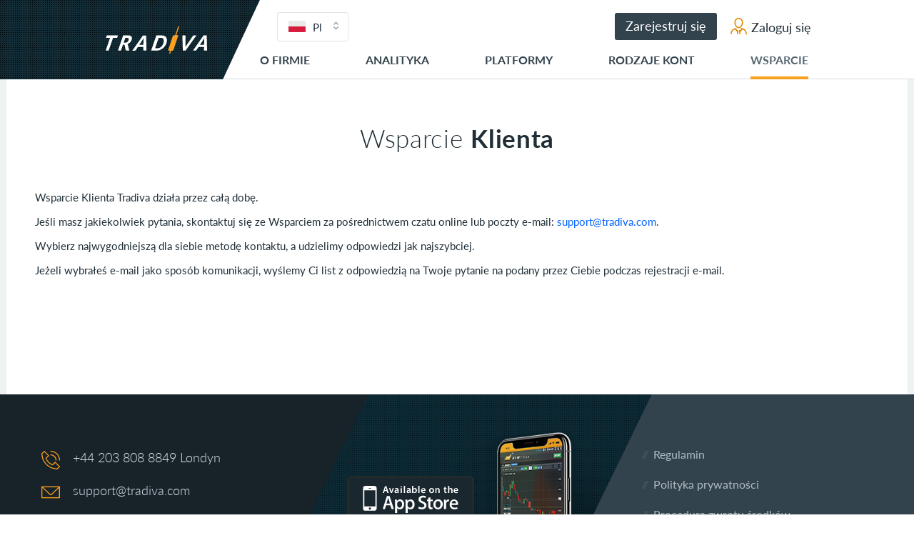

--- FILE ---
content_type: text/html; charset=UTF-8
request_url: https://pl.tradiva.com/help.html
body_size: 6474
content:



<!DOCTYPE html>
<html lang="pl" data-country="us">

<head>
    <meta http-equiv="Content-Type" content="text/html; charset=utf-8" />
    <meta name="theme-color" content="#2967a7">
    <meta name="msapplication-navbutton-color" content="#2967a7">
    <meta name="apple-mobile-web-app-status-bar-style" content="#2967a7">
    <meta name="viewport" content="width=device-width, initial-scale=1.0, minimum-scale=1.0, maximum-scale=1.0, user-scalable=no">
    <title>Help</title>
    <meta name="keywords" content="Wsparcie Klienta" />
    <link rel="icon" href="/images/a/favicons.ico" type="image/png">
    <meta name="wot-verification" content="39fe0c21822f05d15133" />
        
        <meta name="description" content="Help" />
    

    

    
                
        <link rel="stylesheet" href="https://use.typekit.net/shg1iup.css">
        <link href="https://fonts.googleapis.com/css?family=Arapey:400,400i" rel="stylesheet">
        <link rel="stylesheet" href="/css/common-main.css?v=22" type="text/css" />
    

</head>

<body uri="/help.html">
    <div data-desktop class="b-hidden-menu">
        <div class="wrapperHeaderSmall">
            <div class="headerSmall">

                <div class="headerSmall__logo logo">
                    <a href="/" style="display: block; width: 56px; height: 38px;">
                        <svg width="100%" height="100%" version="1.1" id="Layer_1" xmlns="http://www.w3.org/2000/svg" xmlns:xlink="http://www.w3.org/1999/xlink"
                            x="0px" y="0px" viewBox="0 0 56 38" style="enable-background:new 0 0 56 38;" xml:space="preserve">
                            <style type="text/css">
                                .st0 {
                                    fill: #F9A020;
                                }

                                .st1 {
                                    fill: #FFFFFF;
                                }

                                .st2 {
                                    fill: #858E92;
                                }
                            </style>
                            <g>
                                <path class="st0" d="M27,12.6h2.9l-7,21.2h-2.8L18.7,38h-1.5l1.4-4.2h-3l7-21.2h2.9L29.6,0h1.5L27,12.6z" />
                                <path class="st1" d="M50.5,1l-5,15h-7.8l5-15H50.5z" />
                                <path class="st2" d="M56,13l-6.9,21h-1.5l6.9-21H56z" />
                                <path class="st1" d="M12.8,23l-5,15H0l5-15H12.8z" />
                            </g>
                        </svg>
                    </a>
                    <div class="logo_angle angleSmall"></div>
                </div>

                <div class="headerSmall__topMenu topMenu">

                    <div class="selectLang">
                        
<div class="languages" data-dropdown="section">
    <div>
        <div data-dropdown="holder" class="languages__holder">
            <img src="/images/a/flag/pl.png" alt="pl" class="languages__images">
            <span class="languages__title">pl</span>
            <i class="icon-down"></i>
        </div>
        <div class="languages-list">
            
                <div class="languages-list__item" data-country="">
                    <a class="languages-list__link" href="https://tradiva.com/">
                        <img src="/images/a/flag/en.png" alt="en">
                        <span class="languages-list__title">en</span>
                    </a>
                </div>
            

                <div class="languages-list__item" data-country="">
                    <a class="languages-list__link" href="https://ru.tradiva.com/">
                        <img src="/images/a/flag/ru.png" alt="ru">
                        <span class="languages-list__title">ru</span>
                    </a>
                </div>
            

                <div class="languages-list__item" data-country="">
                    <a class="languages-list__link" href="https://cz.tradiva.com/">
                        <img src="/images/a/flag/cz.png" alt="cz">
                        <span class="languages-list__title">cz</span>
                    </a>
                </div>
            
        </div>
    </div>
</div>
                    </div>
                    <div class="topMenu__menu menuSmall">
                        <ul class="menu__list list">
                            
<li class="menu__listItem showDropdownTopMenu">
	<a class="dropmenu_8175 topMenuLink">O FIRMIE</a>
	<div class="wrapperdropdownTopMenu">
		<div class="dropdownTopMenu">
			<ul class="dropdownTopMenu__items">
								
					<li>
						
						
														<a href="/kyc-policy.html" class="dropdownTopMenuLink"  title='Polityka KYC'><img src="/images/a/svg/Dash-icon.svg" alt="Dash-icon">Polityka KYC</a>
						
					</li>
				

					<li>
						
						
														<a href="/contacts.html" class="dropdownTopMenuLink"  title='Kontakty'><img src="/images/a/svg/Dash-icon.svg" alt="Dash-icon">Kontakty</a>
						
					</li>
				

					<li>
						
						
														<a href="/about-us.html" class="dropdownTopMenuLink"  title='O nas'><img src="/images/a/svg/Dash-icon.svg" alt="Dash-icon">O nas</a>
						
					</li>
				
			</ul>
		</div>
	</div>
</li>


<li class="menu__listItem showDropdownTopMenu">
	<a class="dropmenu_8172 topMenuLink">ANALITYKA</a>
	<div class="wrapperdropdownTopMenu">
		<div class="dropdownTopMenu">
			<ul class="dropdownTopMenu__items">
								
					<li>
						
						
														<a href="/economic-calendar.html" class="dropdownTopMenuLink"  title='Kalendarz ekonomiczny'><img src="/images/a/svg/Dash-icon.svg" alt="Dash-icon">Kalendarz ekonomiczny</a>
						
					</li>
				

					<li>
						
						
														<a href="/margin-requirements.html" class="dropdownTopMenuLink"  title='Wymagania dotyczące depozytu'><img src="/images/a/svg/Dash-icon.svg" alt="Dash-icon">Wymagania dotyczące depozytu</a>
						
					</li>
				
			</ul>
		</div>
	</div>
</li>



		<li class="menu__listItem">
			
			
								<a href="/platforms.html" class="topMenuLink "  title='PLATFORMY'>PLATFORMY</a>
			
		</li>


		<li class="menu__listItem">
			
			
								<a href="/account-types.html" class="topMenuLink "  title='Rodzaje kont'>Rodzaje kont</a>
			
		</li>


		<li class="menu__listItem">
			
			
								<a href="/help.html" class="topMenuLink active"  title='Wsparcie'>Wsparcie</a>
			
		</li>


                        </ul>

                    </div>
                    <div class="buttonCESmall">
                        <div class="buttonCE">

                            
                            <div class="button buttonC">
                                <a href="/registration.html" class="button__checkIn">
                                    Zarejestruj się
                                </a>

                            </div>
                            <div class="button buttonE">
                                <a href="/login.html" class="button__entry entry">
                                    <span>Zaloguj się</span>
                                </a>
                            </div>
                            
                        </div>
                    </div>
                </div>
            </div>
        </div>
    </div>

    <section class="headerTop">
        <div class="wrapperHeader">
            <div class="header">
                <div class="header__logo logo">
                    <a href="/" style="display: block; width: 142px; height: 38px;">
                        <img src="/images/a/logo.svg" alt="logo" border="0">
                    </a>
                    <div class="logo_angle angle"></div>
                </div>
                <div class="header__topMenu topMenu">
                    <div class="topMenu__checkIn chekIn">
                        
<div class="languages" data-dropdown="section">
    <div>
        <div data-dropdown="holder" class="languages__holder">
            <img src="/images/a/flag/pl.png" alt="pl" class="languages__images">
            <span class="languages__title">pl</span>
            <i class="icon-down"></i>
        </div>
        <div class="languages-list">
            
                <div class="languages-list__item" data-country="">
                    <a class="languages-list__link" href="https://tradiva.com/">
                        <img src="/images/a/flag/en.png" alt="en">
                        <span class="languages-list__title">en</span>
                    </a>
                </div>
            

                <div class="languages-list__item" data-country="">
                    <a class="languages-list__link" href="https://ru.tradiva.com/">
                        <img src="/images/a/flag/ru.png" alt="ru">
                        <span class="languages-list__title">ru</span>
                    </a>
                </div>
            

                <div class="languages-list__item" data-country="">
                    <a class="languages-list__link" href="https://cz.tradiva.com/">
                        <img src="/images/a/flag/cz.png" alt="cz">
                        <span class="languages-list__title">cz</span>
                    </a>
                </div>
            
        </div>
    </div>
</div>
                        <div class="buttonCE">

                            
                            <div class="button buttonC">
                                <a href="/registration.html" class="button__checkIn">
                                    Zarejestruj się
                                </a>

                            </div>
                            <div class="button buttonE">
                                <a href="/login.html" class="button__entry entry">
                                    <span>Zaloguj się</span>
                                </a>
                            </div>
                            
                        </div>
                    </div>
                    <div class="topMenu__menu menu">
                        <ul class="menu__list list">
                            
<li class="menu__listItem showDropdownTopMenu">
	<a class="dropmenu_8175 topMenuLink">O FIRMIE</a>
	<div class="wrapperdropdownTopMenu">
		<div class="dropdownTopMenu">
			<ul class="dropdownTopMenu__items">
								
					<li>
						
						
														<a href="/kyc-policy.html" class="dropdownTopMenuLink"  title='Polityka KYC'><img src="/images/a/svg/Dash-icon.svg" alt="Dash-icon">Polityka KYC</a>
						
					</li>
				

					<li>
						
						
														<a href="/contacts.html" class="dropdownTopMenuLink"  title='Kontakty'><img src="/images/a/svg/Dash-icon.svg" alt="Dash-icon">Kontakty</a>
						
					</li>
				

					<li>
						
						
														<a href="/about-us.html" class="dropdownTopMenuLink"  title='O nas'><img src="/images/a/svg/Dash-icon.svg" alt="Dash-icon">O nas</a>
						
					</li>
				
			</ul>
		</div>
	</div>
</li>


<li class="menu__listItem showDropdownTopMenu">
	<a class="dropmenu_8172 topMenuLink">ANALITYKA</a>
	<div class="wrapperdropdownTopMenu">
		<div class="dropdownTopMenu">
			<ul class="dropdownTopMenu__items">
								
					<li>
						
						
														<a href="/economic-calendar.html" class="dropdownTopMenuLink"  title='Kalendarz ekonomiczny'><img src="/images/a/svg/Dash-icon.svg" alt="Dash-icon">Kalendarz ekonomiczny</a>
						
					</li>
				

					<li>
						
						
														<a href="/margin-requirements.html" class="dropdownTopMenuLink"  title='Wymagania dotyczące depozytu'><img src="/images/a/svg/Dash-icon.svg" alt="Dash-icon">Wymagania dotyczące depozytu</a>
						
					</li>
				
			</ul>
		</div>
	</div>
</li>



		<li class="menu__listItem">
			
			
								<a href="/platforms.html" class="topMenuLink "  title='PLATFORMY'>PLATFORMY</a>
			
		</li>


		<li class="menu__listItem">
			
			
								<a href="/account-types.html" class="topMenuLink "  title='Rodzaje kont'>Rodzaje kont</a>
			
		</li>


		<li class="menu__listItem">
			
			
								<a href="/help.html" class="topMenuLink active"  title='Wsparcie'>Wsparcie</a>
			
		</li>


                        </ul>
                    </div>
                </div>
            </div>
        </div>

    </section>


    <!---Head mobile menu -->

    <div data-mobile class="mobile-menu" data-header="container">

    <div data-header="overlay"></div>

        <div class="mobile-menu__container">

            <div class="wrapperHeaderSmall">
                <div class="headerSmall">

                    <div class="headerSmall__logo logo m_logo">
                        <a href="/" style="display: block; width: 56px; height: 38px;">
                            <svg width="100%" height="100%" version="1.1" id="Layer_1" xmlns="http://www.w3.org/2000/svg" xmlns:xlink="http://www.w3.org/1999/xlink"
                                x="0px" y="0px" viewBox="0 0 56 38" style="enable-background:new 0 0 56 38;" xml:space="preserve">
                                <style type="text/css">
                                    .st0 {
                                        fill: #F9A020;
                                    }

                                    .st1 {
                                        fill: #FFFFFF;
                                    }

                                    .st2 {
                                        fill: #858E92;
                                    }
                                </style>
                                <g>
                                    <path class="st0" d="M27,12.6h2.9l-7,21.2h-2.8L18.7,38h-1.5l1.4-4.2h-3l7-21.2h2.9L29.6,0h1.5L27,12.6z" />
                                    <path class="st1" d="M50.5,1l-5,15h-7.8l5-15H50.5z" />
                                    <path class="st2" d="M56,13l-6.9,21h-1.5l6.9-21H56z" />
                                    <path class="st1" d="M12.8,23l-5,15H0l5-15H12.8z" />
                                </g>
                            </svg>
                        </a>
                        <div class="logo_angle angleSmall"></div>
                    </div>
                </div>
            </div>

            <div class="icon-hamburger" data-header="click"><i></i><i></i><i></i></div>


            

<!---START BIG MOBILE MENU --->

            <div class="mobile-menu__hidden">

                <section class="mob-menu">
                    <div class="mob-menu__wrapper">
                        <div class="mob-menu__languages--mob">
<div class="languages" data-dropdown="section">
    <div>
        <div data-dropdown="holder" class="languages__holder">
            <img src="/images/a/flag/pl.png" alt="pl" class="languages__images">
            <span class="languages__title">pl</span>
            <i class="icon-down"></i>
        </div>
        <div class="languages-list">
            
                <div class="languages-list__item" data-country="">
                    <a class="languages-list__link" href="https://tradiva.com/">
                        <img src="/images/a/flag/en.png" alt="en">
                        <span class="languages-list__title">en</span>
                    </a>
                </div>
            

                <div class="languages-list__item" data-country="">
                    <a class="languages-list__link" href="https://ru.tradiva.com/">
                        <img src="/images/a/flag/ru.png" alt="ru">
                        <span class="languages-list__title">ru</span>
                    </a>
                </div>
            

                <div class="languages-list__item" data-country="">
                    <a class="languages-list__link" href="https://cz.tradiva.com/">
                        <img src="/images/a/flag/cz.png" alt="cz">
                        <span class="languages-list__title">cz</span>
                    </a>
                </div>
            
        </div>
    </div>
</div>
</div>
                        <div class="buttonCE">
                                <div class="button buttonC">
                                    <a href="#" class="button__checkIn" data-header-show="signup">Zarejestruj się</a>
                                </div>
                                <div class="button buttonE">
                                    <a href="#" class="button__entry entry" data-header-show="signin">
                                        <span>Zaloguj się</span>
                                    </a>
                                </div>
                                <div class="button buttonE">
                                <a href="#" class="button__entry entry active" data-header-show="default">
                                    <span class="icon-hamburger"><i></i><i></i><i></i></span>
                                </a>
                                </div>
                        </div>                    </div>
                </section>

                <section class="mobile-form active" data-header-section="default">
                    <div class="mob-menu__wrapper">
                        <ul class="mob-menu__list">
                            
<li class="mob-menu__listItem">
	<a href="#" class="active mob-menu__link mob-menu__link--arrow-down">O FIRMIE</a>
</li>

			<ul class="submenu">
				
					<li>
						
						
							<a href="/kyc-policy.html" class="dropdownTopMenuLink"  title='Polityka KYC'>Polityka KYC</a>
						
					</li>
				

					<li>
						
						
							<a href="/contacts.html" class="dropdownTopMenuLink"  title='Kontakty'>Kontakty</a>
						
					</li>
				

					<li>
						
						
							<a href="/about-us.html" class="dropdownTopMenuLink"  title='O nas'>O nas</a>
						
					</li>
				
			</ul>

<li class="mob-menu__listItem">
	<a href="#" class="active mob-menu__link mob-menu__link--arrow-down">Analytics</a>
</li>

			<ul class="submenu">
				
					<li>
						
						
							<a href="/economic-calendar.html" class="dropdownTopMenuLink"  title='Kalendarz ekonomiczny'>Kalendarz ekonomiczny</a>
						
					</li>
				

					<li>
						
						
							<a href="/margin-requirements.html" class="dropdownTopMenuLink"  title='Margin requirements'>Margin requirements</a>
						
					</li>
				
			</ul>


		<li class="mob-menu__listItem">
			
			
				<a href="/platforms.html" class="mob-menu__link"  title='PLATFORMY'>PLATFORMY</a>
			
		</li>


		<li class="mob-menu__listItem">
			
			
				<a href="/account-types.html" class="mob-menu__link"  title='Rodzaje kont'>Rodzaje kont</a>
			
		</li>


		<li class="mob-menu__listItem">
			
			
				<a href="/help.html" class="mob-menu__link"  title='Wsparcie'>Wsparcie</a>
			
		</li>


                        </ul>
                    </div>
                </section>

                <!--Sign In -->
                 <section class="mobile-form" data-header-section="signin">
                     <h2>Zaloguj się</h2>
                        <div class="mobile-form__wrapper">
                            <div class="mobile-form__cont">
                                <div class="mobile-form__form">
                                        <form class="b-form" data-form="login" novalidate autocomplete="off">
                                                    <div class="input__email input">
                                                            <input type="email" name="email" data-validate="email" placeholder="E-mail">
                                                    </div>
                                                    <div class="input__password input">
                                                            <input type="password" name="password" data-validate="text" placeholder="Minimum 6 znaków">
                                                    </div>

                                                    <div class="checkboxBlockMP">
                                                        <input id="checkbox_rememder" value="true" name="terms" class="reg_terms" data-validate="checkbox" type="checkbox">
                                                        <label for="checkbox_rememder" class="ckeck_field">
                                                        <span class="checkbox__text">
                                                            <b>Bądź zawsze zalogowany</b> <a class="forgotPassword" href="#" data-header-show="forgotpass">Zapomniałeś hasła?</a>
                                                        </span>
                                                        </label>
                                                    </div>
                                                </div>
                                                <div class="mobile-form-reg__button formHorizonButtonRegistrationOrange">
                                                    <button type="submit" class="entry">Zaloguj się</button>
                                        </form>
                                </div>

                            </div>
                            <div class="security security--m">
                                <img src="/images/a/icons/lg1.png" alt="lg1" >
                                <img src="/images/a/icons/lg2.png" alt="lg2" >
                                <img src="/images/a/icons/lg3.png" alt="lg3" >
                                <span>Certyfikat bezpieczeństwa SL — 256 bitów zaawansowanego</span>
                            </div>
                        </div>
                    </section>

                <!--Sign Up -->
                    <section class="mobile-form" data-header-section="signup">
                        <h2>Zarejestruj się</h2>
                        <div class="mobile-form__wrapper">
                            <div class="mobile-form__cont">
                                <div class="mobile-form__form">
                                    
        <form data-form="register">
            <div class="input__name input">
                <input type="text" data-validate="text" placeholder="Imię" name="first_name" required >
            </div>

            <div class="input__family input">
                <input type="text" data-validate="text" placeholder="Nazwisko" name="last_name" required >
            </div>

            <div class="input__country input">
                <div class="grid__row">
                    <div class="grid__col grid__col--x2">
                        <div class="form__input-holder">
                            <div class="custom-select" data-dropdown="section">
                                <div class="custom-select__placeholder custom-select__placeholder--image" data-dropdown="holder">
                                    
                                                                                                                        <span data-dropdown="text-holder">
                                            <img class="custom-select__image" src="/images/a/flags/US.png">
                                            &nbsp;&nbsp;United States&nbsp;(1)
                                        </span>
                                        <input type="hidden" name="country" value="US">
                                                                            
                                </div>
                                <div class="custom-select__search">
                                    <input class="pl15" type="text" data-dropdown="search">
                                </div>
                                <div class="custom-select__list">
                                    
                                </div>
                            </div>
                        </div>
                    </div>
                </div>
            </div>

            <div class="input__tel input">
                <input type="text" data-validate="phone" placeholder="Telefon" name="phone" pattern=".{7,}" required >
            </div>
            <div class="input__email input">
                <input type="email" data-validate="email" placeholder="E-mail" name="email" required >
            </div>

            <div class="input__password input">
                <input type="password" data-validate="password" placeholder="Hasło" name="password" pattern=".{6,}" required>
            </div>

            <div class="input__promo input">
                <label>Jeśli masz kod promocyjny, wprowadź go tu:</label>
                <input type="text" maxlength="200" placeholder="Kod promocyjny" name="promo_code">
                <i></i>
            </div>

            
            <div class="checkboxBlockMP">
                <input id="checkbox_31" type="checkbox" value="true" name="terms" class="reg_terms" data-validate="checkbox">
                <label for="checkbox_31" class="ckeck_field">
                    <span class="checkbox__text">
                        Mam ukończone 18 lat, zapoznałem/am się i akceptuję <a href="/terms-and-conditions.html" target="_blank">Regulamin</a>
                    </span>
                </label>
            </div>

            <div class="buttonRegistMP">
                <button type="submit">Start</button>
            </div>
        </form>
                                </div>
                            </div>

                            <div class="mobile-form__welcome">
                                <h3>Bonus powitalny</h3>
                                <p>Tradiva.com daje 30% bonusu do pierwszego depozytu. Oznacza to, że jeżeli otwierasz konto z 5000 USD, dodamy do twojego salda kolejne 1500 USD.</p>
                                <p class="campaign">Oferta ograniczona czasowo.</p>
                                <div class="security security--m">
                                    <img src="/images/a/icons/lg1.png" alt="lg1" >
                                    <img src="/images/a/icons/lg2.png" alt="lg2" >
                                    <img src="/images/a/icons/lg3.png" alt="lg3" >
                                    <span>Certyfikat bezpieczeństwa SL — 256 bitów zaawansowanego</span>
                                </div>
                            </div>

                        </div>
                    </section>

                <!--Forgot password -->
                    <section class="mobile-form" data-header-section="forgotpass">
                        <div class="mobile-form__wrapper">
                            <div class="mobile-form__cont">
                                <h2>Zapomniałeś <span>hasła?</span></h2>
                                <div class="mobile-form__form">
                                        <form class="b-form" data-form="forgot" novalidate autocomplete="off">
                                                    <div class="input__email input">
                                                            <input type="email" name="email" data-validate="email" placeholder="E-mail">
                                                    </div>
                                            <div class="mobile-form-reg__checkbox-button--f-pass">
                                                <div class="mobile-form-reg__button formHorizonButtonRegistrationOrange">
                                                    <button type="submit" class="entry">Przywróć hasło</button>
                                                </div>
                                            </div>
                                        </form>
                                </div>

                            </div>
                        </div>
                    </section>

            </div>
            <!---END BIG MOBILE MENU --->
        </div>

    </div>

    <div class="b-default">
    <div class="b-container">
                <h1 class="b-default__title">Wsparcie <span>Klienta</span></h1>
        <div class="b-default__text">
            <p>	Wsparcie Klienta Tradiva działa przez całą dobę.</p><p>	Jeśli masz jakiekolwiek pytania, skontaktuj się ze Wsparciem za pośrednictwem czatu online lub poczty e-mail: <a href="/cdn-cgi/l/email-protection#94e7e1e4e4fbe6e0d4e0e6f5f0fde2f5baf7fbf9"><span class="__cf_email__" data-cfemail="72010702021d000632060013161b04135c111d1f">[email&#160;protected]</span></a>.</p><p>	Wybierz najwygodniejszą dla siebie metodę kontaktu, a udzielimy odpowiedzi jak najszybciej.</p><p>	Jeżeli wybrałeś e-mail jako sposób komunikacji, wyślemy Ci list z odpowiedzią na Twoje pytanie na podany przez Ciebie podczas rejestracji e-mail.</p><p>	 </p><p>	 </p><p>	 </p>
        </div>
    </div>
</div>



    <section class="footer-top">
        <div class="footer-top__list">
            <div class="list-top">
                 <ul>
    
            <li>
                
                <a href="/terms-and-conditions.html"   title='Regulamin'>Regulamin</a>
            </li>
    

            <li>
                
                <a href="/privacy-policy.html"   title='Polityka prywatności'>Polityka prywatności</a>
            </li>
    

            <li>
                
                <a href="/refund-and-return-policy.html"   title='Procedura zwrotu środków'>Procedura zwrotu środków</a>
            </li>
    

            <li>
                
                <a href="/disclaimer.html"   title='Disclaimer'>Disclaimer</a>
            </li>
    

            <li>
                
                <a href="/risk-disclosure.html"   title='Ostrzeżenie o ryzyku'>Ostrzeżenie o ryzyku</a>
            </li>
    

            <li>
                
                <a href="/anti-money-laundering.html"   title='Przeciwdziałanie praniu pieniędzy'>Przeciwdziałanie praniu pieniędzy</a>
            </li>
    
 </ul>
            </div>
        </div>
        <div class="contact-top">
            <div class="app-top">
                <div class="app-top__appstore-googleplay">
                    <a class="market-top">
                        <img src="/images/a/svg/Appstore-icon_app.svg" alt="Appstore-icon_app" >
                    </a>
                    <a class="market-top">
                        <img src="/images/a/svg/Googleplay-icon_app.svg" alt="Googleplay-icon_app" >
                    </a>
                </div>
                <div class="app-top__mobile">
                    <img class="iphone" src="/images/a/Iphone X2.png" alt="Iphone X2" >
                </div>
            </div>
        </div>
    </section>
    <section class="footer">
        <div class="wrapperContacts">
            <div class="contacts">
                <div class="contactDegLeft">
                    <div class="contactLeft">
                        <a href="tel:+44 203 808 8849">
                            <span class="tel">+44 203 808 8849 Londyn</span>
                        </a>
                        <a href="tel:">
                            <span></span>
                        </a>
                        <a href="/cdn-cgi/l/email-protection#2e5d5b5e5e415c5a6e5a5c4f4a47584f004d4143">
                            <span class="email"><span class="__cf_email__" data-cfemail="e794929797889593a7939586838e9186c984888a">[email&#160;protected]</span></span>
                        </a>
                        <a href="skype:support.tradiva?chat">
                            <span class="skype">support.tradiva</span>
                        </a>
                        <!--<ul>
                        <li>
                            <a href="#" class="facebook"></a>
                        </li>
                        <li>
                            <a href="#" class="twitter"></a>
                        </li>
                        <li>
                            <a href="#" class="googleplus"></a>
                        </li>
                        <li>
                            <a href="#" class="youtube"></a>
                        </li>
                    </ul>-->
                    </div>
                </div>
                <div class="contactDegCenter">
                    <div class="contactCenter">
                        <div class="app">
                            <div class="appstoreGoogleplay">
                                <a class="market appstore">
                                    <img src="/images/a/svg/Appstore-icon_app.svg" alt="Appstore-icon_app">
                                </a>

                                <a class="market googleplay">
                                    <img src="/images/a/svg/Googleplay-icon_app.svg" alt="Googleplay-icon_app">
                                </a>

                            </div>
                            <div class="mobilePic">
                                <img src="/images/a/Iphone X2.png" alt="Iphone X2">
                            </div>
                        </div>
                    </div>
                </div>

                <div class="contactDegRight">
                    <div class="contactRight">
                         <ul>
    
            <li>
                
                <a href="/terms-and-conditions.html"   title='Regulamin'>Regulamin</a>
            </li>
    

            <li>
                
                <a href="/privacy-policy.html"   title='Polityka prywatności'>Polityka prywatności</a>
            </li>
    

            <li>
                
                <a href="/refund-and-return-policy.html"   title='Procedura zwrotu środków'>Procedura zwrotu środków</a>
            </li>
    

            <li>
                
                <a href="/disclaimer.html"   title='Disclaimer'>Disclaimer</a>
            </li>
    

            <li>
                
                <a href="/risk-disclosure.html"   title='Ostrzeżenie o ryzyku'>Ostrzeżenie o ryzyku</a>
            </li>
    

            <li>
                
                <a href="/anti-money-laundering.html"   title='Przeciwdziałanie praniu pieniędzy'>Przeciwdziałanie praniu pieniędzy</a>
            </li>
    
 </ul>
                    </div>
                </div>
            </div>
        </div>
        <!-- /.wrapperContacts -->
        <div class="wrapperPayVisa">
            <div class="payment footer-bottom">
                <div class="paymentDeg">
                    <div class="payment">
                        <span>
                            Copyright В© 2018 Wszelkie prawa zastrzeżone.  .
                        </span>
                    </div>
                </div>
                <div class="visaDeg">
                    <div class="visa">
                        <div class="card">
                            <img src="/images/a/svg/Payment-systems_Icons/Secured-by-SSL-icon.svg" alt="Secured-by-SSL-icon">
                            <img src="/images/a/svg/Payment-systems_Icons/Visa-icon.svg" alt="Visa-icon">
                            <img src="/images/a/svg/Payment-systems_Icons/Mastercard-icon.svg" alt="Mastercard-icon">
                            <img src="/images/a/svg/Payment-systems_Icons/Maestro-icon.svg" alt="Maestro-icon">
                            <img src="/images/a/svg/Payment-systems_Icons/Neteller-icon.svg" alt="Neteller-icon">
                            <img src="/images/a/svg/Payment-systems_Icons/Astropay-icon.svg" alt="Astropay-icon">
                        </div>
                        <p>[[footer-copy-text2]]</p>
                        <img width="360" height="100" src="/images/a/footer/address.png?v=22"/>
                    </div>
                </div>
            </div>
        </div>
        <div class="wrapperPayVisa-media">
            <div class="card-media">
                <img src="/images/a/svg/Payment-systems_Icons/Secured-by-SSL-icon.svg" alt="Secured-by-SSL-icon">
                <img src="/images/a/svg/Payment-systems_Icons/Visa-icon.svg" alt="Visa-icon">
                <img src="/images/a/svg/Payment-systems_Icons/Mastercard-icon.svg" alt="Mastercard-icon">
                <img src="/images/a/svg/Payment-systems_Icons/Maestro-icon.svg" alt="Maestro-icon">
                <img src="/images/a/svg/Payment-systems_Icons/Neteller-icon.svg" alt="Neteller-icon">
                <img src="/images/a/svg/Payment-systems_Icons/Astropay-icon.svg" alt="Astropay-icon">
            </div>
            <div class="payment-warning">
                <div class="payment-warning__payment">
                    <span>
                        Płatności są obsługiwane przez Up Services Ltd. Bułgaria, Sliven, ZIP 8800, dzielnica mieszkaniowa Stoyan Zaimov № 69, wejście B, ul.
                     8
                     <br> B © 2017 – Tradiva (Belize) Ltd., Wszelkie prawa zastrzeżone. 5 Cork Street, Belize City, Belize
                    </span>
                </div>
                <div class="payment-warning__warning">
                    <span>
                        [[footer-copy-text-mob2]]
                    </span>
                </div>
            </div>
        </div>
    </section>
    <!-- footer -->


    <div class="error-block" data-error="container">
        <div class="error-block__content" data-error="content">
            <div class="error-block__information">
                <section class="pop-up">
                    <div class="wrapperPop-up">
                        <h2>Wystąpił błąd</h2>
                        <p>
                            <span class="error-block__text" data-error="text"></span>
                        </p>
                        <div class="pop-upButton">
                            <a href="#" data-error="close">Zamknij</a>
                        </div>
                    </div>
                </section>
            </div>
        </div>
    </div>


    <div class="error-block" data-error="notice">
        <div class="error-block__content" data-error="content">
            <div class="error-block__information">
                <section class="pop-up">
                    <div class="wrapperPop-up">
                        <h2>Dziękujemy za <span>kontakt!</span></h2>
                        <p>
                            <span class="error-block__text" data-error="text"></span>
                        </p>
                        <div class="pop-upButton">
                            <a href="#" data-error="close">Zamknij</a>
                        </div>
                    </div>
                </section>
            </div>
        </div>
    </div>


    <div class="error-block loader-wrapper" data-loader>
        <div class="spinner__holder">
            <div class="spinner">
                <div class="cube1"></div>
                <div class="cube2"></div>
            </div>
        </div>
    </div>


        <input type="hidden" id="formError" value='{"msg-email-exist":"e-mail ju\u017c istnieje","msg-email-not-valid":"adres e-mail jest nieprawid\u0142owy","msg-phone-not-valid":"Numer jest nieprawid\u0142owy","msg-password-not-valid":"Adres e-mail lub has\u0142o jest nieprawid\u0142owe","msg-email-was-sent":"Tw\u00f3j list zosta\u0142 wys\u0142any! <br> Skontaktujemy si\u0119 z Tob\u0105 w najbli\u017cszych godzinach roboczych.","msg-wait-for-email":"Poczekaj na e-mail.","msg-password-was-changed":"Has\u0142o zosta\u0142o pomy\u015blnie zmienione","msg-server-error":"B\u0142\u0105d serwera","msg-incorrect-username-password":"Niepoprawna nazwa u\u017cytkownika lub has\u0142o"}'>
    <script data-cfasync="false" src="/cdn-cgi/scripts/5c5dd728/cloudflare-static/email-decode.min.js"></script><script>
        if (typeof Promise !== "function") {
            document.write('<script src="https://cdnjs.cloudflare.com/ajax/libs/bluebird/3.3.4/bluebird.min.js"><\/script>');
        }
    </script>
        <script type="text/javascript" src="/javascript/main.js?v=22"></script>
    <script defer src="https://static.cloudflareinsights.com/beacon.min.js/vcd15cbe7772f49c399c6a5babf22c1241717689176015" integrity="sha512-ZpsOmlRQV6y907TI0dKBHq9Md29nnaEIPlkf84rnaERnq6zvWvPUqr2ft8M1aS28oN72PdrCzSjY4U6VaAw1EQ==" data-cf-beacon='{"version":"2024.11.0","token":"f7c9267f32d240abab060b903340ac1d","r":1,"server_timing":{"name":{"cfCacheStatus":true,"cfEdge":true,"cfExtPri":true,"cfL4":true,"cfOrigin":true,"cfSpeedBrain":true},"location_startswith":null}}' crossorigin="anonymous"></script>
</body>

</html>

--- FILE ---
content_type: text/css
request_url: https://pl.tradiva.com/css/common-main.css?v=22
body_size: 28129
content:
@charset "UTF-8";.b-about,.b-about__section{position:relative}*,.b-about__section p{margin:0;padding:0}.b-about,.b-about__section img:not([class]){width:100%}.b-container:after,.b-footer:after,.b-footer__app:after,.b-footer__apple:after,.b-footer__flex:after,.b-form__row:after,.l-container:after,.l-container__row:after,.languages__holder:after{clear:both}*{font-family:lato,sans-serif;-webkit-box-sizing:border-box;box-sizing:border-box}@font-face{font-family:Stem;src:url(/images/a/fonts/Stem-Regular.ttf)}@font-face{font-family:Stem-Medium;src:url(/images/a/fonts/Stem-Medium.ttf)}@font-face{font-family:Stem-Medium;src:url(/images/a/fonts/Stem-Medium.ttf)}.b-about{max-width:900px}.b-about__section p+p{margin-top:10px}.b-about__section+.b-about__section{margin-top:30px}.b-about__section--large+.b-about__section--large{margin-top:80px}.b-about__section img{display:block}.b-about__quote{position:absolute;top:0;width:270px;right:-30px;-webkit-transform:translateX(100%);transform:translateX(100%);font-size:13px;line-height:19px;color:#838383}.b-about__quote a{-webkit-transition:color .15s ease;transition:color .15s ease;text-decoration:none;color:#0061ff}.b-about__quote a:hover{color:inherit}.b-about__quote--right_position{right:-160px}@media only screen and (min-width:0) and (max-width:1280px){.b-about{max-width:100%}.b-about__quote{position:static;-webkit-transform:translateX(0);transform:translateX(0);margin:15px 0}}.b-about__content,.b-about__image,.b-about__image-block,.b-banner__box,.b-banner__icon{position:relative}.b-about__image{margin:0 0 30px}.b-about__bottom-gray{font-size:13px;line-height:19px;color:#838383;margin:20px 0 0;padding:20px 0 0;border-top:1px solid #bbb}.b-about__bottom-gray a{-webkit-transition:color .15s ease;transition:color .15s ease;text-decoration:none;color:#0061ff}.b-about__bottom-gray a:hover{color:inherit}.b-banner{height:768px;background:#000;overflow:hidden}@media only screen and (min-width:768px) and (max-width:1023px){.b-banner{height:815px}}@media only screen and (min-width:0) and (max-width:767px){.b-banner{height:720px}}.b-banner__box{width:100%;z-index:2;height:768px;display:-webkit-box;display:-ms-flexbox;display:flex;-webkit-box-orient:vertical;-webkit-box-direction:normal;-ms-flex-direction:column;flex-direction:column;padding-top:147px;-webkit-box-pack:center;-ms-flex-pack:center;justify-content:center;padding-bottom:147px;-webkit-box-sizing:border-box;box-sizing:border-box}@media only screen and (min-width:0) and (max-width:1000px){.b-banner__box{padding:0 25px;-webkit-box-sizing:border-box;box-sizing:border-box}}@media only screen and (min-width:0) and (max-width:480px){.b-banner__box{padding:0}}.b-banner__icon{display:inline-block;background:url(/images/a/btnBanner.png) no-repeat;width:17px;height:19px;margin-right:10px;top:-2px;vertical-align:middle}.b-banner__image,.b-banner__tmp{position:absolute;left:0;height:100%;width:100%}.b-banner__button{margin:50px 19% 0}@media only screen and (min-width:1024px) and (max-width:1262px){.b-banner__button{margin:50px 4% 100px}}@media only screen and (min-width:320px) and (max-width:1023px){.b-banner__button{margin:50px 2% 100px}}.b-banner__image{top:0;background-size:cover;background-position:center}.b-banner__tmp{top:0;-webkit-transition:opacity 1s ease,visibility 0s ease 1s,-webkit-transform 1s ease;transition:opacity 1s ease,visibility 0s ease 1s,-webkit-transform 1s ease;transition:opacity 1s ease,visibility 0s ease 1s,transform 1s ease;transition:opacity 1s ease,visibility 0s ease 1s,transform 1s ease,-webkit-transform 1s ease;will-change:opacity,visibility,transform}.b-banner__tmp:not(.active){opacity:0;pointer-events:none;visibility:hidden;-webkit-transform:scale(1.15) translate3d(0,0,0) rotate3d(0,1,0,10deg) perspective(800px);transform:scale(1.15) translate3d(0,0,0) rotate3d(0,1,0,10deg) perspective(800px)}.b-banner__tmp.active{-webkit-transition-delay:0s;transition-delay:0s;-webkit-transform:scale(1) translate3d(0,0,0);transform:scale(1) translate3d(0,0,0)}.b-banner__ul{bottom:80px;z-index:3;margin:0;padding:0;left:23%;display:-webkit-box;display:-ms-flexbox;display:flex;-webkit-transform:translateX(-50%);transform:translateX(-50%)}[lang=ar] .b-banner__ul{right:23%;left:auto}@media only screen and (min-width:1024px) and (max-width:1262px){.b-banner__ul{left:10%}}.b-banner__li{display:block;padding:0 12px}.b-banner__link{position:relative;display:block;width:18px;height:18px;border-radius:100%;background-color:#eef2f5;cursor:pointer;opacity:.5;-webkit-transition:all .3s ease-in-out;transition:all .3s ease-in-out}.b-banner__link:hover,.mouse-active .b-banner__link:hover{opacity:.7}.b-banner__link.active{cursor:default;opacity:1}.b-banner__text{color:#fff;font-family:Stem-Medium;font-size:48px;font-weight:500;line-height:54px;letter-spacing:.96px;max-width:900px;text-align:left;margin:0 19%}.b-button,.custom-select__placeholder{letter-spacing:.01em;font-weight:400;cursor:pointer;overflow:hidden;white-space:nowrap}[lang=ar] .b-banner__text{text-align:right}@media only screen and (min-width:1024px) and (max-width:1262px){.b-banner__text{margin:147px 4% 0;max-width:592px}}@media only screen and (min-width:768px) and (max-width:1023px){.b-banner__ul{left:14%}.b-banner__text{margin:112px 2% 0;max-width:372px}}@media only screen and (min-width:320px) and (max-width:767px){.b-banner__ul{left:50%;bottom:40px}.b-banner__text{text-align:center;max-width:100%;margin-top:112px}}@media only screen and (min-width:0) and (max-width:1023px){.b-banner__text{font-size:23px;line-height:34px}}@media only screen and (min-width:0) and (max-width:480px){.b-banner__text{margin-left:0;margin-right:0}}.topBannerOrange{position:absolute;height:100%;width:100%;background-color:#f99f1d;opacity:.2;top:0;left:calc(50% + 315px);-webkit-transform:skew(-26deg);transform:skew(-26deg);z-index:1}[lang=ar] .topBannerOrange{left:auto;right:calc(50% + 315px);-webkit-transform:skew(26deg);transform:skew(26deg)}@media only screen and (min-width:1024px) and (max-width:1262px){.topBannerOrange{left:calc(50% + 172px)}}@media only screen and (min-width:768px) and (max-width:1023px){.topBannerOrange{left:calc(50% + 211px)}}@media only screen and (min-width:320px) and (max-width:767px){.topBannerOrange{left:calc(50% + 195px)}}.b-button{position:relative;height:50px;line-height:52px;padding:0 30px;font-family:Stem;font-size:17px;color:#fff;text-decoration:none;border:none;background:#2967a7;border-radius:3px;display:inline-block;-webkit-transition:background-color .2s ease,border-color .2s ease,color .2s ease;transition:background-color .2s ease,border-color .2s ease,color .2s ease}@media only screen and (min-width:0) and (max-width:1000px){.b-button{height:39px;line-height:40px;font-size:15px}}.b-button+.b-button{margin-left:15px}.b-video__content .b-button{margin-top:15px}.b-button:hover{background:#0061ff;outline:0}.b-button:focus{outline:0}.b-button--small{height:39px;line-height:39px;padding:0 20px;font-size:15px}.b-button--reverse{background:rgba(0,0,0,0);border:1px solid #fff}.b-button--reverse:hover{border-color:rgba(255,255,255,0)}.b-button--full{width:100%;text-align:center}@media only screen and (min-width:0) and (max-width:1000px){.b-button--input{height:50px;line-height:52px;font-size:17px}}.b-button--c_blue{color:#2967a7;border:1px solid #2967a7;background:rgba(255,255,255,0)}.b-button--c_blue:hover{color:#fff;border-color:#0061ff}.checkbox{position:relative;display:-webkit-box;display:-ms-flexbox;display:flex}.checkbox input{opacity:0;clip:rect(0,0,0,0);position:absolute;height:1px;width:1px}.checkbox input:checked+.checkbox__background{background:#00a14c!important}.checkbox input:checked+.checkbox__background .checkbox__mark{opacity:1}.checkbox input:checked+.checkbox__background .checkbox__mark:after,.checkbox input:checked+.checkbox__background .checkbox__mark:before{background:#fff!important}.checkbox input.error+.checkbox__background{background:#e00}.checkbox__label{display:block}.checkbox--text{position:relative}.checkbox--text .checkbox__label{position:relative;padding-left:30px}.checkbox--text .checkbox__background{position:absolute;left:0;top:-1px}.checkbox__background{height:20px;display:block;width:20px;background:#c1cacb;-webkit-transition:background .15s ease;transition:background .15s ease;position:relative;will-change:background;border-radius:3px;overflow:hidden}.checkbox__mark{position:absolute;top:50%;left:50%;-webkit-transform:translate(-50%,-50%) scale(1);transform:translate(-50%,-50%) scale(1);display:block;-webkit-box-sizing:border-box;box-sizing:border-box;height:10px;opacity:0;-webkit-transition:opacity .15s ease;transition:opacity .15s ease}.checkbox__mark:after,.checkbox__mark:before{content:'';display:block;height:2px;background:#c1cacb}.checkbox__mark:before{width:8px;-webkit-transform:rotate(-45deg);transform:rotate(-45deg);margin:4px 0 0 3px}[lang=ar] .checkbox__mark:before{position:absolute;margin:0;top:5px;left:-2px}.checkbox__mark:after{width:5px;margin:0;-webkit-transform:rotate(45deg);transform:rotate(45deg)}[lang=ar] .checkbox__mark:after{top:5px;position:absolute}.checkbox__text{color:#1f2e37;font-size:13px;line-height:19px;font-family:Stem,sans-serif;-webkit-user-select:none;-moz-user-select:none;-ms-user-select:none;user-select:none}.b-contacts__form{position:relative;width:600px}.b-content__image{position:absolute;top:151px;left:0;bottom:549px;width:100%;background-size:cover;background-position:center}@media only screen and (min-width:0) and (max-width:1000px){.b-contacts__form{width:100%}.b-content{padding:120px 20px 55px}.b-content__image{display:none}}.custom-select{position:relative}.custom-select__list{list-style:none;margin:0;padding:0;width:100%;position:absolute;top:49px;pointer-events:none;background:#fff;border-radius:0 0 3px 3px;display:none;overflow:hidden;z-index:3;max-height:170px;overflow-y:auto;-webkit-overflow-scrolling:touch;border:1px solid #c1cacb}.custom-select.list-show .custom-select__list{display:block;pointer-events:auto}.custom-select.list-show .custom-select__placeholder{background:#fff}.custom-select__list-item{text-decoration:none;min-height:46px;padding:0 25px 0 45px;-webkit-box-sizing:border-box;box-sizing:border-box;display:-webkit-box;display:-ms-flexbox;display:flex;-webkit-box-align:center;-ms-flex-align:center;align-items:center;color:#33434d;background:inherit;will-change:background-color;position:relative;cursor:pointer;font-size:16px;-webkit-transition:all .3s ease-in-out;transition:all .3s ease-in-out}.b-form__input,.custom-select__placeholder{-webkit-transition:border-color .15s ease,color .15s ease}.custom-select__list-item:hover{background:#fde2bb}.custom-select__placeholder{position:relative;-webkit-user-select:none;-moz-user-select:none;-ms-user-select:none;user-select:none;text-overflow:ellipsis;border-radius:4px;height:46px;border:1px solid transparent;color:#33434d;font-size:15px;transition:border-color .15s ease,color .15s ease;padding:0 20px;width:100%;line-height:45px;text-align:left;background:#eef2f5}.custom-select__placeholder--h50{height:50px}.custom-select__placeholder--image{padding-left:40px;padding-right:30px}[lang=ar] .custom-select__placeholder--image{padding-left:120px}.custom-select__placeholder .icon-down{position:absolute;display:block;color:inherit;line-height:1;right:20px;font-size:11px;top:50%;-webkit-transform:translateY(-50%);transform:translateY(-50%);z-index:5;pointer-events:none;background:url(/images/a/select.png) no-repeat;width:7px;height:11px}.custom-select__image{position:absolute;left:14px;top:50%;-webkit-transform:translateY(-50%);transform:translateY(-50%);display:block;-webkit-transition:-webkit-box-shadow .15s ease;transition:-webkit-box-shadow .15s ease;transition:box-shadow .15s ease;transition:box-shadow .15s ease,-webkit-box-shadow .15s ease}[lang=ar] .custom-select__image{left:auto;right:14px}.custom-select__image img{display:block}.custom-select__search{position:absolute;top:0;left:0;width:100%;height:100%;display:none}[data-dropdown=holder]{cursor:pointer}.form__input-holder .list-show .custom-select__search{display:block}.formHorizon .pl15,.formHorizonRegistrationOrange .pl15,.formRegistration .pl15,.mobile-form__form .pl15{padding-left:15px}.b-default{background-color:#edf3f3;padding:111px 0 0;font-family:lato,sans-serif}@media only screen and (min-width:0) and (max-width:1000px){.b-default{padding-top:90px}}.b-default__text{font-size:15px;font-weight:400;line-height:24px;color:#1f2e37}.b-default__text a{text-decoration:none;-webkit-transition:color .15s ease;transition:color .15s ease;color:#0061ff}.b-default__text a:hover{color:inherit;outline:0}.b-default__text p{margin:0;padding:0}.b-default__text p+p{margin-top:10px}.b-default__text b,.b-default__text strong{font-family:Stem-Medium,sans-serif;font-weight:500}.b-default h1,.b-default__title{margin:0 0 50px;font-weight:300;letter-spacing:.02em;line-height:1.25;color:#1f2e37;text-align:center}.b-default__title{font-size:35px}.b-default__title [lang=ar]{text-align:center}@media only screen and (min-width:0) and (max-width:1000px){.b-default__title{font-size:30px}}.b-default h1{font-size:35px}.b-default h1 [lang=ar]{text-align:center}@media only screen and (min-width:0) and (max-width:1000px){.b-default h1{font-size:30px}}.b-default h2{margin:0 0 75px;line-height:1.25;color:#1f2e37;font-weight:500;font-size:38px;font-family:lato,sans-serif;text-align:center}.error-block__text,.error-block__title{font-family:Stem,sans-serif;color:#1f2e37}.b-default .b-about h2:not([class]){margin:30px 0 20px}.error-block{position:fixed;top:0;height:100%;left:0;width:100%;background:rgba(0,0,0,0);will-change:background;-webkit-transition:background .15s ease,visibility 0s ease .15s;transition:background .15s ease,visibility 0s ease .15s;pointer-events:none;visibility:hidden;z-index:20;display:none}.error-block.loader-wrapper{z-index:15;background:rgba(0,0,0,0)}.error-block--showed{display:block}.error-block--visible{pointer-events:auto;visibility:visible;-webkit-transition-delay:0s;transition-delay:0s}.error-block--visible:not(.loader-wrapper){background:rgba(0,0,0,.1)}.error-block--visible .error-block__content{opacity:1}.error-block__content{position:absolute;opacity:0;-webkit-transition:opacity .25s,-webkit-transform .25s ease;transition:opacity .25s,-webkit-transform .25s ease;transition:transform .25s ease,opacity .25s;transition:transform .25s ease,opacity .25s,-webkit-transform .25s ease;will-change:transform}.b-experience,.error-block__information{position:relative}.error-block__title{font-size:19px;font-weight:400;text-transform:uppercase;letter-spacing:.01em;line-height:1}.error-block__text{font-size:15px;font-weight:300;display:block;line-height:19px;margin:15px 0 0}.b-experience{background:#ecf2f3;z-index:2}.b-experience__box{margin:0 -15px 80px;font-size:0;line-height:0;text-align:center}.b-experience__img{display:inline-block;min-height:82px}@media only screen and (min-width:0) and (max-width:1000px){.error-block__content{width:90%}.b-experience__box{margin-bottom:45px}.b-experience__img{height:75px;min-height:75px}}.b-experience__tmp{width:265px;display:inline-block;text-align:center;vertical-align:top;margin:0 18px;overflow:hidden;text-overflow:ellipsis}@media only screen and (min-width:0) and (max-width:1000px){.b-experience__tmp{width:50%;-webkit-box-sizing:border-box;box-sizing:border-box;padding:0 15px;margin:0;position:relative}.b-experience__tmp:nth-child(1n+3){margin-top:35px}}.b-experience__title{color:#1f2e37;font-family:Stem-Medium;font-size:19px;font-weight:500;line-height:25px;display:block;width:100%;margin-top:25px;height:65px}@media only screen and (min-width:0) and (max-width:1000px){.b-experience__title{margin-top:10px;font-size:15px;height:auto;line-height:19px}}.b-experience__text{color:#1f2e37;font-family:Stem;font-size:15px;font-weight:400;line-height:24px}@media only screen and (min-width:0) and (max-width:1000px){.b-experience__text{font-size:11px;line-height:16px;margin-top:14px}}.b-footer__link,.b-footer__mail,.b-footer__phone-link,.b-footer__skype{font-size:15px;font-weight:400;text-decoration:none;font-family:Stem}.b-experience__try{margin-top:60px}.b-footer__line{border-bottom:1px solid #bbb;padding:37px 0}@media only screen and (min-width:0) and (max-width:1000px){.b-footer__line{padding:25px 0}}.b-footer__line--last{border:none}.b-footer__phone-block{background:url(/images/a/call.png) no-repeat;float:left;padding-left:32px;background-position-y:7px;width:278px;margin-right:30px}.b-footer__phone-link{color:#1f2e37;line-height:29px;display:block;-webkit-transition:color .15s ease;transition:color .15s ease}.b-footer__phone-link:hover{color:#0061ff}.b-footer__message-block{float:left;width:206px}.b-footer__mail,.b-footer__skype{line-height:29px;padding-left:35px}.b-footer__mail{background:url(/images/a/mail.png) 1px no-repeat;color:#1f2e37}.b-footer__mail:hover{color:#0061ff}.b-footer__skype{background:url(/images/a/skype.png) 1px no-repeat;color:#1f2e37;margin-top:30px}.b-footer__skype:hover{color:#0061ff}.b-footer__app{float:right;width:50%}.b-footer__app:after,.b-footer__app:before{content:"";display:table}@media only screen and (min-width:0) and (max-width:1000px){.b-footer__app{width:100%;max-width:100%;float:none}}.b-footer__apple{background:url(/images/a/appStore.png) no-repeat;width:118px;height:33px;float:left;display:block;text-decoration:none;margin-right:36px}.b-footer__apple:after,.b-footer__apple:before{content:"";display:table}.b-footer__google{background:url(/images/a/googlePlay.png) no-repeat;width:133px;height:33px;float:left;display:block;text-decoration:none}.b-footer__warning{color:#79888a;font-family:Stem;font-size:11px;font-weight:400;line-height:17px;display:block;margin-top:27px;float:left}.b-footer__menu,.b-footer__pay-box{display:-webkit-box;display:-ms-flexbox}.b-footer__pay-box{display:flex;-webkit-box-pack:justify;-ms-flex-pack:justify;justify-content:space-between;-webkit-box-align:center;-ms-flex-align:center;align-items:center}.b-footer__pay-tmp{display:block}@media only screen and (min-width:0) and (max-width:1000px){.b-footer__pay-box{-ms-flex-wrap:wrap;flex-wrap:wrap;-ms-flex-pack:distribute;justify-content:space-around}.b-footer__pay-tmp:nth-child(1n+3){margin-top:20px}}.b-footer__sub-text{color:#1f2e37;font-family:Stem;font-size:13px;font-weight:400;line-height:22px;display:block;margin-top:50px;text-align:center}@media only screen and (min-width:0) and (max-width:1000px){.b-footer__sub-text{font-size:11px;line-height:1.3;margin-top:35px}}.b-footer__social-box{margin-top:36px;text-align:center}.b-footer__social-tmp{display:inline-block;margin:0 20px}.b-footer:after,.b-footer:before,.b-footer__flex:after,.b-footer__flex:before{display:table;content:""}.b-footer{background-color:#d7d7d7;position:absolute;bottom:0;left:0;width:100%;height:549px}.b-footer__link{-webkit-transition:color .15s ease;transition:color .15s ease;color:#1f2e37;line-height:22px;text-decoration:none;text-transform:none}.b-header-menu__link,.b-login__link,.languages-list__title:first-letter,.languages__title:first-letter{text-transform:uppercase}.b-footer__link:hover{color:#0061ff}@media only screen and (min-width:0) and (max-width:1000px){.b-footer{height:auto;position:relative}.b-footer__link{font-size:13px}.b-footer__flex{display:-webkit-box;display:-ms-flexbox;display:flex;-ms-flex-wrap:wrap;flex-wrap:wrap;-webkit-box-orient:vertical;-webkit-box-direction:reverse;-ms-flex-direction:column-reverse;flex-direction:column-reverse}}.b-footer__menu{display:flex;width:100%;list-style:none;margin:0;padding:0;-webkit-box-pack:justify;-ms-flex-pack:justify;justify-content:space-between}@media only screen and (min-width:0) and (max-width:1000px){.b-footer__menu{-ms-flex-wrap:wrap;flex-wrap:wrap;width:auto;min-width:100%;margin:0 -10px}}.b-footer__li{position:relative}@media only screen and (min-width:501px) and (max-width:1000px){.b-footer__li{-webkit-box-flex:0;-ms-flex:0 0 50%;flex:0 0 50%;text-align:left;-webkit-box-sizing:border-box;box-sizing:border-box;padding:0 10px}.b-footer__li:nth-child(1n+3){margin-top:10px}}@media only screen and (min-width:0) and (max-width:500px){.b-footer__li{-webkit-box-flex:0;-ms-flex:0 0 100%;flex:0 0 100%;text-align:left;-webkit-box-sizing:border-box;box-sizing:border-box;padding:0 10px}.b-footer__li+.b-footer__li{margin-top:10px}}.b-footer__contacts{position:relative;float:left;display:-webkit-box;display:-ms-flexbox;display:flex;max-width:50%}.b-footer__contacts .mail-image img,.b-footer__contacts .phone-image img,.b-footer__contacts .skype-image img{display:block}@media only screen and (min-width:0) and (max-width:1000px){.b-footer__contacts{width:100%;max-width:100%;float:none;-ms-flex-wrap:wrap;flex-wrap:wrap;margin:25px 0 0}}.b-footer__contacts--full{float:none;width:100%;max-width:100%;-webkit-box-pack:justify;-ms-flex-pack:justify;justify-content:space-between}.b-footer__contacts .phone-image{position:absolute;top:-1px;left:0}.b-footer__contacts .mail-image{position:absolute;top:2px;left:0}.b-footer__contacts .skype-image{position:absolute;top:-2px;left:0}.b-footer__contacts .link-image{position:absolute;left:-33px;top:50%;-webkit-transform:translateY(-50%);transform:translateY(-50%)}.b-footer__contacts-link,.b-form,.b-form__input-holder{position:relative}.b-footer__contacts-row+.b-footer__contacts-row{margin-top:8px}.b-footer__contacts-item{position:relative;padding-left:33px}.b-footer__contacts-item+.b-footer__contacts-item{margin-left:30px}.b-footer__contacts-link{color:#1f2e37;font-size:15px;-webkit-transition:color .15s ease;transition:color .15s ease;line-height:1.25;font-family:Stem;font-weight:400;display:inline-block;text-decoration:none}.b-form__label,.b-form__link{font-weight:400;font-size:13px;line-height:1.25}.b-form__link,.b-header-menu__link{-webkit-transition:color .15s ease;text-decoration:none}@media only screen and (min-width:0) and (max-width:1000px){.b-footer__contacts-row+.b-footer__contacts-row{margin-top:15px}.b-footer__contacts-item+.b-footer__contacts-item{margin:15px 0 0}.b-footer__contacts-link{font-size:13px;display:block}}.b-footer__contacts-link:hover{color:#0061ff}.b-form__label{color:#1f2e37;font-family:Stem,sans-serif;display:block;margin-bottom:8px}.b-form__link{color:#2967a7;transition:color .15s ease;margin-bottom:10px;display:inline-block}.b-form__input,.b-form__textarea{border-radius:3px;font-size:15px;letter-spacing:.01em;width:100%;font-weight:400;font-family:Stem,sans-serif}.b-form__link:hover{color:#1f2e37}.b-form__input{height:50px;border:1px solid #c1cacb;color:#1f2e37;transition:border-color .15s ease,color .15s ease;padding:0 20px}.b-form__input.error{border-color:red}.b-form__input--icon{padding-left:50px}.b-form__input::-webkit-input-placeholder{color:#c1cacb;opacity:1}.b-form__input:-moz-placeholder{color:#c1cacb;opacity:1}.b-form__input::-moz-placeholder{color:#c1cacb;opacity:1}.b-form__input:-ms-input-placeholder{color:#c1cacb;opacity:1}.b-form__input:active,.b-form__input:focus{outline:0;color:#1f2e37;border-color:#2967a7}.b-form__input:active::-webkit-input-placeholder,.b-form__input:focus::-webkit-input-placeholder{color:transparent}.b-form__input:active:-moz-placeholder,.b-form__input:focus:-moz-placeholder{color:transparent}.b-form__input:active::-moz-placeholder,.b-form__input:focus::-moz-placeholder{color:transparent}.b-form__input:active:-ms-input-placeholder,.b-form__input:focus:-ms-input-placeholder{color:transparent}.b-form__textarea{height:210px;resize:vertical;overflwo:hidden;border:1px solid #c1cacb;color:#1f2e37;-webkit-transition:border-color .15s ease,color .15s ease;transition:border-color .15s ease,color .15s ease;padding:15px 20px}.b-form__textarea.error{border-color:red}.b-form__textarea--icon{padding-left:50px}.b-form__textarea::-webkit-input-placeholder{color:#c1cacb;opacity:1}.b-form__textarea:-moz-placeholder{color:#c1cacb;opacity:1}.b-form__textarea::-moz-placeholder{color:#c1cacb;opacity:1}.b-form__textarea:-ms-input-placeholder{color:#c1cacb;opacity:1}.b-form__textarea:active,.b-form__textarea:focus{outline:0;color:#1f2e37;border-color:#2967a7}.b-form__textarea:active::-webkit-input-placeholder,.b-form__textarea:focus::-webkit-input-placeholder{color:transparent}.b-form__textarea:active:-moz-placeholder,.b-form__textarea:focus:-moz-placeholder{color:transparent}.b-form__textarea:active::-moz-placeholder,.b-form__textarea:focus::-moz-placeholder{color:transparent}.b-form__textarea:active:-ms-input-placeholder,.b-form__textarea:focus:-ms-input-placeholder{color:transparent}.b-form__icon{position:absolute;display:block;pointer-events:none;top:50%;-webkit-transform:translateY(-50%);transform:translateY(-50%);left:20px}.b-form__holder,.b-form__row,.l-container,.l-container__col,.l-container__row{position:relative}.b-form__row{margin:0 -12px}.b-form__row:after,.b-form__row:before{content:"";display:table}.b-form__row+.b-form__row{margin-top:40px}.b-form__row--flex_section{display:-webkit-box;display:-ms-flexbox;display:flex;-webkit-box-align:center;-ms-flex-align:center;align-items:center;-ms-flex-wrap:wrap;flex-wrap:wrap}.l-container:after,.l-container:before,.l-container__row:after,.l-container__row:before{content:"";display:table}.l-container__row{margin:0 -12px}.l-container__col{float:left;-webkit-box-sizing:border-box;box-sizing:border-box;padding:0 12px}.l-container__col--x2{width:50%}.b-index-types,.hint,.l-container__col--full{width:100%}@media only screen and (min-width:0) and (max-width:540px){.l-container__col--x2{width:100%}.l-container__col--x2+.l-container__col--x2{margin-top:40px}}.b-hidden-menu{position:fixed;left:0;top:0;width:100%;background:#fff;padding:0;z-index:5;border-bottom:1px solid #d7d7d7}.hint,.hint:after{position:absolute;top:50%;pointer-events:none}.hint--left:after,.hint--right:after{border-top:4px solid transparent;border-bottom:4px solid transparent}.hint{opacity:.3;background:#c1cacb;border-radius:3px;-webkit-transition:opacity .15s ease,visibility 0s ease .15s,-webkit-transform .15s ease;transition:opacity .15s ease,visibility 0s ease .15s,-webkit-transform .15s ease;transition:transform .15s ease,opacity .15s ease,visibility 0s ease .15s;transition:transform .15s ease,opacity .15s ease,visibility 0s ease .15s,-webkit-transform .15s ease;visibility:hidden;max-width:300px}.hint:after{display:block;content:'';-webkit-transform:translateY(-50%);transform:translateY(-50%)}.hint--left{left:100%;-webkit-transform:translateY(-50%) scaleY(.005) translateX(13px);transform:translateY(-50%) scaleY(.005) translateX(13px)}.error .hint--left{-webkit-transform:translateY(-50%) translateX(13px) scaleY(1);transform:translateY(-50%) translateX(13px) scaleY(1)}.hint--left:after{left:-8px;border-right:8px solid #c1cacb}.hint--right{right:100%;-webkit-transform:translateY(-50%) scaleY(.005) translateX(-13px);transform:translateY(-50%) scaleY(.005) translateX(-13px)}.error .hint--right{-webkit-transform:translateY(-50%) translateX(-13px) scaleY(1);transform:translateY(-50%) translateX(-13px) scaleY(1)}.hint--right:after{right:-8px;border-left:8px solid #c1cacb}.hint--top{left:50%;-webkit-transform:translateY(0) scaleY(.2) translateX(-50%);transform:translateY(0) scaleY(.2) translateX(-50%);text-align:center}.error .hint--top{-webkit-transform:translateY(-100%) scaleY(1) translateX(-50%);transform:translateY(-100%) scaleY(1) translateX(-50%)}.hint--top:after{-webkit-transform:translateX(-50%);transform:translateX(-50%);top:auto;left:50%;bottom:-8px;border-top:8px solid #c1cacb;border-left:4px solid transparent;border-right:4px solid transparent}.error .hint{-webkit-transition-delay:0s;transition-delay:0s;visibility:visible;opacity:1;pointer-events:auto;z-index:2}.hint__text{display:block;color:#1f2e37;font-size:12px;pointer-events:none;font-weight:400;padding:5px 15px}.hint__text span{padding-right:5px}.b-index-types{position:relative;display:-webkit-box;display:-ms-flexbox;display:flex;max-width:1175px;margin:-15px auto 0;-webkit-box-pack:center;-ms-flex-pack:center;justify-content:center;bottom:-1px;-ms-flex-wrap:wrap;flex-wrap:wrap}.b-index-types__item{width:245px;-webkit-box-flex:0;-ms-flex:0 0 245px;flex:0 0 245px;height:178px;border-radius:2px;background:#fff;-webkit-box-shadow:0 4px 14px 1px rgba(0,0,0,.1);box-shadow:0 4px 14px 1px rgba(0,0,0,.1);position:relative;display:-webkit-box;display:-ms-flexbox;display:flex;-webkit-box-orient:vertical;-webkit-box-direction:normal;-ms-flex-direction:column;flex-direction:column;-webkit-box-pack:center;-ms-flex-pack:center;justify-content:center;-webkit-box-align:center;-ms-flex-align:center;align-items:center;-webkit-box-sizing:border-box;box-sizing:border-box;padding:0 38px;text-decoration:none;margin:15px}.b-index-types__image:after,.b-index-types__image:before{display:block;border-radius:3px;content:''}.mobile-menu__list,.mobile-menu__list .b-header-menu__li{-webkit-box-orient:horizontal;-webkit-box-direction:normal}.b-index-types__item:hover .b-button{color:#fff;border-color:#0061ff;background:#0061ff}.b-index-types__item:hover .b-index-types__image,.b-index-types__item:hover .b-index-types__image-overlay:before{background:#2967a7}.b-index-types__item:hover svg .cls-1{stroke:#fff}.b-index-types__item:hover .b-index-types__image:before{border-color:#2967a7}.b-index-types__item:hover .b-index-types__image-overlay{background:#2967a7;-webkit-transform:rotate(-45deg);transform:rotate(-45deg)}.b-index-types__image{position:relative;height:82px;width:82px;background-color:#ecf2f3;border-radius:3px;margin:0 0 22px;-webkit-transition:background .2s ease;transition:background .2s ease}.b-index-types__image:after{position:absolute;top:-1px;left:-1px;right:-1px;bottom:-1px;border:2px solid #fff}.b-index-types__image:before{position:absolute;top:-2px;left:-2px;right:-2px;bottom:-2px;border:2px solid #ecf2f3}.b-index-types__image-svg{position:absolute;top:0;left:0;height:100%;width:100%;z-index:3;display:-webkit-box;display:-ms-flexbox;display:flex;-webkit-box-pack:center;-ms-flex-pack:center;justify-content:center;-webkit-box-align:center;-ms-flex-align:center;align-items:center}.b-index-types__image-svg svg{height:36px;width:36px;display:block;position:relative}.b-index-types__image-svg svg .cls-1{-webkit-transition:stroke .2s ease;transition:stroke .2s ease;stroke:#739297}.b-index-types__image-overlay{position:absolute;background-color:#ecf2f3;top:6px;left:6px;border-radius:3px;bottom:6px;right:6px;z-index:2;-webkit-transform:rotate(-45deg);transform:rotate(-45deg);-webkit-transition:background .2s ease,-webkit-transform .2s ease;transition:background .2s ease,-webkit-transform .2s ease;transition:background .2s ease,transform .2s ease;transition:background .2s ease,transform .2s ease,-webkit-transform .2s ease}.b-index-types__image-overlay:after{content:'';display:block;border-radius:3px;position:absolute;top:-1px;left:-1px;right:-1px;bottom:-1px;border:2px solid #fff}.b-index-types__image-overlay:before{content:'';display:block;border-radius:3px;position:absolute;left:-5px;right:-5px;top:-5px;bottom:-5px;z-index:2;background:#ecf2f3;-webkit-transform:rotate(45deg);transform:rotate(45deg);-webkit-transition:background .2s ease;transition:background .2s ease}.b-info,.b-info__content,.b-info__title,.languages,.languages__holder{position:relative}.b-video{-webkit-box-shadow:inset 0 -2px 18px rgba(0,0,0,.1);box-shadow:inset 0 -2px 18px rgba(0,0,0,.1)}.b-info{font-family:Stem,sans-serif;border-left:1px solid #d7d7d7;padding:0 0 0 30px}@media only screen and (min-width:0) and (max-width:1000px){.b-info{border:none;padding:0}}.b-info__image img{display:block}.b-info__title{font-weight:500;font-size:19px;line-height:25px;color:#1f2e37;margin:19px 0}.b-info__text{color:#1f2e37;font-size:13px;font-weight:400;line-height:1.25;margin:0 0 20px}.b-info__text strong{font-size:15px;font-weight:700}.b-info__text p{margin:0;padding:0}.b-info__text p+p{margin-top:10px}.b-info__images{display:-webkit-box;display:-ms-flexbox;display:flex;-webkit-box-align:center;-ms-flex-align:center;align-items:center}.b-info__images img{display:block}.b-info__images img+img{margin-left:12px}.b-info__gray-text{position:relative;color:#79888a;line-height:17px;font-size:11px;font-weight:400;margin:12px 0 0}.b-login__link,.languages-list__title,.languages__title{color:#1f2e37;font-size:15px}.languages{width:100px}.languages__holder{height:41px;border-radius:3px;border:1px solid #e3e3e3;width:100%;padding:0 30px 0 15px;line-height:41px;display:-webkit-box;display:-ms-flexbox;display:flex;-webkit-box-align:center;-ms-flex-align:center;align-items:center;cursor:pointer}[lang=ar] .languages__holder{padding:0 30px 0 5px}.languages__holder:after,.languages__holder:before{content:"";display:table}.languages__holder .icon-down{position:absolute;display:block;background:url(/images/a/select.png) no-repeat;width:10px;height:15px;top:50%;right:10px;-webkit-transform:translateY(-50%);transform:translateY(-50%)}.languages__holder img{position:relative;display:block;top:-1px}.languages__title{font-weight:400;display:block;padding-left:10px}[lang=ar] .languages__title{padding-right:10px}.languages-list{border:1px solid #e3e3e3;border-radius:0 0 3px 3px;border-top:0;display:none;position:absolute;width:100%;top:40px;background:#fff;padding-bottom:5px;z-index:15;left:0;-webkit-transition:all .3s ease-in-out;transition:all .3s ease-in-out}.languages.list-show .languages-list{display:block}.languages-list__item{position:relative;top:3px}.languages-list__item:hover{background:#fde2bb}.languages-list__link{display:-webkit-box;display:-ms-flexbox;display:flex;position:relative;color:#1f2e37;font-weight:400;text-decoration:none;outline:0;letter-spacing:.03em;-webkit-box-sizing:border-box;box-sizing:border-box;padding:0 30px 0 15px;height:32px;-webkit-box-align:center;-ms-flex-align:center;align-items:center}[lang=ar] .languages-list__link{padding:0 30px 0 5px}.languages-list__link img{display:block}.languages-list__title{font-weight:400;display:block;padding-left:10px}.b-header-menu,.b-login__menu{display:-webkit-box;display:-ms-flexbox;list-style:none}[lang=ar] .languages-list__title{padding-right:10px}.b-login{position:relative}.b-login__menu{position:relative;margin:0;padding:0;display:flex}.b-login__li+.b-login__li{margin-left:45px}.b-login__link{letter-spacing:.05em;font-family:Stem;font-weight:500;line-height:1.25;-webkit-transition:color .2s ease,border .2s ease;transition:color .2s ease,border .2s ease;border-bottom:5px solid transparent;padding:0 0 10px;display:block;text-decoration:none}span.b-login__link{color:#b2b2b2;cursor:default;border-bottom:5px solid #2967a7}a.b-login__link:hover{color:#0061ff}.b-login__form{padding-top:35px}.b-login__form--bordered{border-top:1px solid #d7d7d7}.b-header-menu{text-align:center;font-size:0;display:flex;margin:20px 0 0;padding:0;-webkit-box-pack:center;-ms-flex-pack:center;justify-content:center}.b-header-menu--small,.menu-holder{display:-webkit-box;display:-ms-flexbox}.b-header-menu--small{margin:0;display:flex;-webkit-box-pack:justify;-ms-flex-pack:justify;justify-content:space-between;-webkit-box-align:center;-ms-flex-align:center;align-items:center;min-width:580px}.b-header-menu--small .b-header-menu__link{font-size:13px;font-weight:400}.b-header-menu--small .b-header-menu__li{margin:0}.b-header-menu--small .b-header-menu__li:not(:nth-child(1)){padding:15px 15px 13px}.b-header-menu--small .b-header-menu__li:nth-child(1) .b-header-menu__link{min-width:120px;padding:15px 15px 13px}[lang=ru] .b-header-menu--small .b-header-menu__li:nth-child(1) .b-header-menu__link{min-width:140px}.b-header-menu__li{position:relative;margin:0 15px}.b-header-menu__li:hover .b-header-submenu{display:block}.b-header-menu__li:not(:nth-child(1)){padding:17px 20px 20px}.b-header-menu__li:nth-child(1) .b-header-menu__link{min-width:155px;padding:17px 20px 20px}.b-header-menu__link{position:relative;display:block;color:#1f2e37;letter-spacing:.9px;font-family:lato,sans-serif;font-weight:500;text-align:left;font-size:15px;line-height:1;z-index:3;transition:color .15s ease;-webkit-box-sizing:border-box;box-sizing:border-box}.b-header-menu__link:hover{color:#0061ff}.menu-holder{position:relative;display:flex;-webkit-box-align:center;-ms-flex-align:center;align-items:center;-webkit-box-pack:justify;-ms-flex-pack:justify;justify-content:space-between}.menu-holder__section{position:relative;display:-webkit-box;display:-ms-flexbox;display:flex;-webkit-box-align:center;-ms-flex-align:center;align-items:center}@media only screen and (min-width:0) and (max-width:1200px){.b-hidden-menu .menu-holder__section:nth-child(1){display:none}}.mobile-menu{position:absolute;top:0 width 100%;background:#fff;min-height:74px;width:100%;left:0;z-index:7;-webkit-box-shadow:0 0 6px #d7d7d7;box-shadow:0 0 6px #d7d7d7;border-bottom:1px solid #d7d7d7}.mobile-menu__image{display:block;width:160px}.mobile-menu__logo{display:block;position:absolute;left:20px;z-index:2;top:23px;width:120px}.mobile-menu__hidden{position:relative;z-index:1;display:none}.header--c_blue .mobile-menu__hidden{display:block}.mobile-menu__buttons{display:-webkit-box;display:-ms-flexbox;display:flex;-webkit-box-pack:justify;-ms-flex-pack:justify;justify-content:space-between;-webkit-box-align:center;-ms-flex-align:center;align-items:center;position:relative}.mobile-menu__list{display:-webkit-box;display:-ms-flexbox;display:flex;list-style:none;padding:0;-webkit-box-pack:justify;-ms-flex-pack:justify;justify-content:space-between;-ms-flex-direction:row;flex-direction:row;-ms-flex-wrap:wrap;flex-wrap:wrap}.mobile-menu__list .b-header-menu__li{max-width:45%;width:45%;padding:0;margin:0;font-size:14px;font-weight:500;display:-webkit-box;display:-ms-flexbox;display:flex;-webkit-box-align:start;-ms-flex-align:start;align-items:flex-start;-ms-flex-direction:row;flex-direction:row;-ms-flex-wrap:wrap;flex-wrap:wrap}.b-platform__item,.b-trander__box-item,.b-trander__col{-webkit-box-orient:vertical}.mobile-menu__list .b-header-menu__li:nth-child(1n+3){margin-top:25px}.mobile-menu__list .b-header-submenu{display:block;position:relative;padding:0;margin:10px 0 0;border-radius:0;background:0 0;z-index:2;-webkit-box-shadow:none;box-shadow:none;list-style:none;border:none}.mobile-menu__list .b-header-submenu__link{padding:5px 0;margin:0;font-size:13px;line-height:17px;font-weight:400}.mobile-menu__list .b-header-submenu__li+.b-header-submenu__li{margin-top:5px}.mobile-menu__list .b-header-menu__li:nth-child(1) .b-header-menu__link{padding:0;min-width:0}.mobile-menu__languages{position:absolute;z-index:3;right:80px;top:18px;width:100xp}.b-registration{position:relative;-webkit-box-shadow:0 2px 20px rgba(0,0,0,.2);box-shadow:0 2px 20px rgba(0,0,0,.2);border-radius:3px;margin:65px auto 135px;width:910px;background:#fff;padding:45px 0 50px}@media only screen and (min-width:0) and (max-width:1000px){.b-registration{max-width:910px;width:100%;-webkit-box-sizing:border-box;box-sizing:border-box;margin:0;padding:35px 0 40px}}.b-registration--small{width:677px}.b-registration__title{position:relative;font-family:Stem;font-size:31px;letter-spacing:.025em;font-weight:500;line-height:1;color:#1f2e37;margin:0 0 35px}.b-registration__content{padding:0 40px;display:-webkit-box;display:-ms-flexbox;display:flex}.b-registration__info,.b-trander__box{display:-webkit-box;display:-ms-flexbox}@media only screen and (min-width:0) and (max-width:1000px){.b-registration--small{max-width:677px;width:100%}.b-registration__title{font-size:25px;line-height:1.3}.b-registration__content{-webkit-box-orient:vertical;-webkit-box-direction:reverse;-ms-flex-direction:column-reverse;flex-direction:column-reverse;padding:0 25px}}.b-platform__item,.b-trander__box-item,.b-trander__col,.hamburger{-webkit-box-direction:normal}.b-registration__content--bordered{border-bottom:1px solid #d7d7d7}.b-registration__form{-webkit-box-flex:0;-ms-flex:0 0 596px;flex:0 0 596px;width:596px}@media only screen and (min-width:0) and (max-width:1000px){.b-registration__form{width:100%;-webkit-box-flex:0;-ms-flex:0 0 auto;flex:0 0 auto}}.b-registration__form--small{width:300px;-webkit-box-flex:0;-ms-flex:0 0 300px;flex:0 0 300px;margin:0 auto}.b-registration__info{position:relative;padding:24px 0 0;margin:0 0 0 25px;min-height:100%;display:flex}@media only screen and (min-width:0) and (max-width:1000px){.b-registration__info{min-height:auto;margin:0 0 40px;padding:0}}.b-registration__gray-title{color:#838383;font-family:Stem;font-size:16px;line-height:1.35;margin:0 0 25px;padding:0 40px}.spinner__holder{position:fixed;top:0;left:0;height:100%;width:100%}.spinner{top:50%;left:50%;-webkit-transform:translate(-50%,-50%);transform:translate(-50%,-50%);width:40px;height:40px;position:absolute}.cube1,.cube2{background-color:#f99f1d;width:15px;height:15px;position:absolute;top:0;left:0;-webkit-animation:sk-cubemove 2s infinite ease-in-out;animation:sk-cubemove 2s infinite ease-in-out}.cube2{-webkit-animation-delay:-1s;animation-delay:-1s}@-webkit-keyframes sk-cubemove{25%{-webkit-transform:translateX(42px) rotate(-90deg) scale(.5);transform:translateX(42px) rotate(-90deg) scale(.5)}50%{-webkit-transform:translateX(42px) translateY(42px) rotate(-180deg);transform:translateX(42px) translateY(42px) rotate(-180deg)}75%{-webkit-transform:translateX(0) translateY(42px) rotate(-270deg) scale(.5);transform:translateX(0) translateY(42px) rotate(-270deg) scale(.5)}100%{-webkit-transform:rotate(-360deg);transform:rotate(-360deg)}}@keyframes sk-cubemove{25%{-webkit-transform:translateX(42px) rotate(-90deg) scale(.5);transform:translateX(42px) rotate(-90deg) scale(.5)}50%{-webkit-transform:translateX(42px) translateY(42px) rotate(-180deg);transform:translateX(42px) translateY(42px) rotate(-180deg)}75%{-webkit-transform:translateX(0) translateY(42px) rotate(-270deg) scale(.5);transform:translateX(0) translateY(42px) rotate(-270deg) scale(.5)}100%{-webkit-transform:rotate(-360deg);transform:rotate(-360deg)}}.b-header-submenu{display:none;position:absolute;left:0;width:100%;top:0;z-index:2;border-radius:3px;border:1px solid #d7d7d7;-webkit-box-shadow:0 2px 20px rgba(0,0,0,.2);box-shadow:0 2px 20px rgba(0,0,0,.2);padding:45px 0 5px;background:#fff;margin:0}.b-header-submenu__li{position:relative}.b-header-submenu__link{position:relative;display:block;color:#1f2e37;letter-spacing:.01em;font-family:Stem,sans-serif;font-weight:400;font-size:13px;line-height:1.25;text-decoration:none;-webkit-transition:color .15s ease;transition:color .15s ease;-webkit-box-sizing:border-box;box-sizing:border-box;text-align:left;padding:10px 20px}.b-header-menu--small .b-header-submenu__link{padding:10px 15px}.b-header-submenu__link:hover{color:#0061ff}.b-trander__box{position:relative;display:flex;margin:50px -15px 0;height:598px}.b-trander__box-item,.b-trander__row{display:-webkit-box;display:-ms-flexbox}@media only screen and (min-width:0) and (max-width:1000px){.b-trander__box{height:auto;margin-top:30px;-webkit-box-orient:vertical;-webkit-box-direction:normal;-ms-flex-direction:column;flex-direction:column}}.b-trander__box-item{position:relative;width:50%;-webkit-box-flex:0;-ms-flex:0 0 50%;flex:0 0 50%;-webkit-box-sizing:border-box;box-sizing:border-box;padding:0 15px;display:flex;-ms-flex-direction:column;flex-direction:column}.b-trander__tmp-box{max-height:70%;-webkit-box-sizing:border-box;box-sizing:border-box;padding:36px 30px 0;position:absolute;top:0;bottom:0;left:0;overflow:hidden}@media only screen and (min-width:0) and (max-width:1000px){.b-trander__box-item{-webkit-box-flex:1;-ms-flex:1;flex:1;width:100%}.b-trander__tmp-box{height:auto;max-height:100%;width:100%;left:0;text-align:center;top:50%;bottom:auto;-webkit-transform:translateY(-50%);transform:translateY(-50%);padding-top:0}}.b-trander__row{position:relative;display:flex;margin:0 -15px}.b-trander__row--half{height:50%;-webkit-box-sizing:border-box;box-sizing:border-box;-webkit-box-flex:0;-ms-flex:0 0 50%;flex:0 0 50%}.b-trander__col,.b-video__tmp{-webkit-box-sizing:border-box}.b-trander__row--half:nth-child(1){padding-bottom:15px}.b-trander__row--half:nth-child(2){padding-top:15px}.b-trander__row--full{height:100%;-webkit-box-flex:0;-ms-flex:0 0 100%;flex:0 0 100%}.b-trander__col{position:relative;display:-webkit-box;display:-ms-flexbox;display:flex;height:100%;box-sizing:border-box;-ms-flex-direction:column;flex-direction:column;padding:0 15px}.b-trander__col--half{width:50%}.b-trander__col--full{width:100%}.b-trander__item{-webkit-transition:-webkit-box-shadow .35s ease;transition:-webkit-box-shadow .35s ease;transition:box-shadow .35s ease;transition:box-shadow .35s ease,-webkit-box-shadow .35s ease;display:block;height:100%;width:100%;position:relative}.b-trander__item .b-button--reverse{-webkit-transition:background .35s ease,border .35s ease;transition:background .35s ease,border .35s ease}a.b-trander__item:hover{-webkit-box-shadow:0 2px 20px 1px rgba(0,0,0,.48);box-shadow:0 2px 20px 1px rgba(0,0,0,.48)}a.b-trander__item:hover .b-button--reverse{background:#0061ff;border:1px solid #0061ff}@media only screen and (min-width:0) and (max-width:1000px){.b-trander__item{height:140px}}.b-trander__item-image,div.b-trander__item:after{position:absolute;top:0;left:0;height:100%;width:100%}div.b-trander__item:after{content:'';display:block;background:rgba(0,0,0,.4)}.b-trander__item-image{background-size:cover;background-position:center}.b-news__box,.b-news__pages ul li,.b-platform,.b-video__box,.b-video__content,.b-video__text,.b-video__tmp{position:relative}.b-trander__title{font-family:lato,sans-serif;font-size:19px;font-weight:500;line-height:25px;width:100%;margin-bottom:25px}.b-news__tmp-title,.b-video__text{font-family:Stem-Medium;font-size:19px;line-height:25px}@media (max-width:1000px){.desktop-view{display:block}}@media (max-width:1000px) and (min-width:200px){.desktop-view{display:none}}@media (min-width:200px){.mobile-view{display:none}}@media (min-width:200px) and (max-width:1000px){.mobile-view{display:block}}@media (max-width:1000px){.desktop-view_link{display:block}}@media (max-width:1000px) and (min-width:200px){.desktop-view_link{display:none}}@media (min-width:200px){.mobile-view_link{display:none}}@media (min-width:200px) and (max-width:1000px){.mobile-view_link{display:block}}.b-video__box,.b-video__section{display:-webkit-box;display:-ms-flexbox;width:100%}.b-index-types{text-align:center}.b-video{background:#fff;padding:25px 0}.b-video__box{display:flex;overflow:hidden}.b-video__section{display:flex;-webkit-box-pack:space-evenly;-ms-flex-pack:space-evenly;justify-content:space-evenly}.b-video__tmp{max-width:50%;box-sizing:border-box;display:-webkit-box;display:-ms-flexbox;display:flex;-webkit-box-align:center;-ms-flex-align:center;align-items:center;-webkit-box-pack:center;-ms-flex-pack:center;justify-content:center}@media only screen and (min-width:0) and (max-width:1000px){.b-trander__title{margin-bottom:0}.b-video__tmp{width:100%;min-width:100%;max-width:100%}.b-video__tmp+.b-video__tmp{display:none}}.b-video__img{display:block;width:100%;-webkit-box-flex:0;-ms-flex:0 0 192px;flex:0 0 192px}.b-video__image{width:192px;display:block}.b-video__content{display:block;padding-left:40px}.b-video__text{color:#1f2e37;font-weight:500;margin:0}.b-news{padding-bottom:90px;padding-top:77px}@media only screen and (min-width:0) and (max-width:1000px){.b-news{padding-top:90px}}.b-news__box{max-width:920px}.b-news__box a{display:block;padding:18px 10px;background:0 0;-webkit-transition:background-color .25s ease;transition:background-color .25s ease;text-decoration:none}.b-news__pages ul,.b-platform{display:-webkit-box;display:-ms-flexbox}.b-news__box a:hover{background:rgba(247,250,250,.7)}.b-news__box a:hover .b-news__tmp-title{color:#2967a7}.b-news__box a:hover .b-news__text{color:#11171e}.b-news__tmp-title{color:#1f2e37;font-weight:400;margin:22px 0;-webkit-transition:color .25s ease;transition:color .25s ease}.b-news__text{font-size:15px;line-height:24px;-webkit-transition:color .25s ease;transition:color .25s ease;margin-bottom:10px;color:#1f2e37}.b-news__pages{margin:30px 0 0}.b-news__pages ul{list-style:none;display:flex;margin:0 auto;-ms-flex-wrap:wrap;flex-wrap:wrap}.b-news__pages ul li,.b-news__pages ul li a{color:#838383;font-family:Stem;display:block;font-size:13px;font-weight:400}.b-news__pages ul li{padding:0 10px;line-height:19px}.b-news__pages ul li a{width:30px;height:30px;line-height:31px;text-align:center;border-radius:100%;text-decoration:none;-webkit-transition:color .15s ease,background-color .15s ease;transition:color .15s ease,background-color .15s ease}.b-news__pages ul li a.current,.b-news__pages ul li a[current]{background-color:#f99f1d;color:#fff;cursor:default}.b-news__pages ul li a:hover:not(.prev):not(.next){background-color:#2967a7;color:#fff}.b-news__pages ul li a.prev{background:url([data-uri]) center no-repeat}.b-news__pages ul li a.prev:hover{-webkit-transform:scaleX(-1);transform:scaleX(-1);background:url([data-uri]) center no-repeat}.b-news__pages ul li a.next{background:url([data-uri]) center no-repeat;-webkit-transform:scaleX(-1);transform:scaleX(-1)}.b-news__pages ul li a.next:hover{-webkit-transform:scaleX(1);transform:scaleX(1);background:url([data-uri]) center no-repeat}.b-platform{display:flex;width:100%;height:100%;-webkit-box-pack:justify;-ms-flex-pack:justify;justify-content:space-between}@media only screen and (min-width:0) and (max-width:1000px){.b-platform{-webkit-box-orient:vertical;-webkit-box-direction:normal;-ms-flex-direction:column;flex-direction:column;margin:0 -25px;width:auto}}.b-platform__item{display:-webkit-box;display:-ms-flexbox;display:flex;height:100%;-webkit-box-align:center;-ms-flex-align:center;align-items:center;-ms-flex-direction:column;flex-direction:column;-webkit-box-pack:center;-ms-flex-pack:center;justify-content:center;padding:0 30px;-webkit-transition:background .15s ease;transition:background .15s ease;text-decoration:none}@media only screen and (min-width:0) and (max-width:1000px){.b-platform__item{height:auto;padding:30px;-webkit-box-orient:horizontal;-webkit-box-direction:normal;-ms-flex-direction:row;flex-direction:row}.b-platform__item+.b-platform__item{border-top:1px solid #d7d7d7}.b-platform__item--separator{display:none}}.b-platform__item:hover:not(.disabled){background:#e5edf0}.b-platform__item:hover:not(.disabled) .b-platform__item-icon svg path,.b-platform__item:hover:not(.disabled) .b-platform__item-icon svg rect{fill:#2667a7}.b-platform__item:hover:not(.disabled) .b-platform__item-text{color:#6d93bd}.b-platform__item--separator{width:1px;padding:0;background-color:#d7d7d7}.b-platform__item-icon{position:relative;margin-bottom:35px}.b-platform__item-icon svg{height:33px;display:block}.b-platform__item-icon svg path,.b-platform__item-icon svg rect{-webkit-transition:fill .15s ease;transition:fill .15s ease;fill:#2667a7}.disabled .b-platform__item-icon svg path,.disabled .b-platform__item-icon svg rect{fill:#bcc3c4}.b-platform__item-text{font-family:Stem,sans-serif;font-size:16px;font-weight:400;line-height:22px;-webkit-transition:color .15s ease;transition:color .15s ease;color:#1f2e37}@media only screen and (min-width:0) and (max-width:1000px){.b-platform__item-icon{margin-bottom:0}.b-platform__item-text{padding:0 10px}}.disabled .b-platform__item-text{color:#cbd1d1}.aboutCompany{background-color:#eef2f5}.wrapperAboutCompany{margin:0 auto;width:1262px;background-color:#fff;-webkit-box-sizing:border-box;box-sizing:border-box;padding:4px 40px}@media only screen and (min-width:320px) and (max-width:1262px){.wrapperAboutCompany{width:100%}}@media only screen and (min-width:768px) and (max-width:1262px){.wrapperAboutCompany{padding:0 30px}}@media only screen and (min-width:320px) and (max-width:767px){.wrapperAboutCompany{padding:0 20px}.leftAboutCompany{margin-top:18px}}.wrapperAboutCompany__bottom{padding-bottom:85px}.leftAboutCompany{max-width:940px}.imgAboutCompany,.wrapperAccountTypes{margin:0 auto;-webkit-box-sizing:border-box}.imgAboutCompany{padding:29px 0 26px;width:1262px;background-color:#fff;box-sizing:border-box}@media only screen and (min-width:320px) and (max-width:1262px){.imgAboutCompany{width:100%}}@media only screen and (min-width:501px) and (max-width:1262px){.imgAboutCompany img{width:100%}}@media only screen and (min-width:320px) and (max-width:500px){.imgAboutCompany{height:373px;overflow:hidden;position:relative}.imgAboutCompany img{position:absolute;top:26px;left:-62px;width:610px}}.itemAccountTypes i:before,.typesOfTransaction i:before{top:26px;left:0;font-family:newsite-font;font-weight:400}.rightAboutCompany{display:block;-webkit-box-pack:end;-ms-flex-pack:end;justify-content:flex-end;-ms-flex-wrap:wrap;flex-wrap:wrap;padding-top:52px;max-width:161px}@media only screen and (min-width:320px) and (max-width:1262px){.rightAboutCompany{padding-top:0;max-width:100%;-webkit-box-pack:start;-ms-flex-pack:start;justify-content:flex-start}}.rightAboutCompany__bottom{padding-top:32px}.accountTypes,.accountTypes-1024,.accountTypes-768{background-color:#eef2f5;padding-top:111px}.leftRightAboutCompany{display:-webkit-box;display:-ms-flexbox;display:flex;-webkit-box-pack:justify;-ms-flex-pack:justify;justify-content:space-between}@media only screen and (min-width:320px) and (max-width:1262px){.leftRightAboutCompany{-webkit-box-orient:vertical;-webkit-box-direction:normal;-ms-flex-direction:column;flex-direction:column;flex-direction:column-reverse}}@media only screen and (min-width:320px) and (max-width:1024px){.accountTypes{display:none}}.accountTypes-1024{display:none}@media only screen and (min-width:768px) and (max-width:1024px){.accountTypes-1024{display:block}}.accountTypes-768{display:none}.itemAccountTypes:hover .typesOfTransaction,.wrapperAccountTypes{background-color:#fff}.wrapperAccountTypes{width:1262px;box-sizing:border-box;padding:0 35px 68px}@media only screen and (min-width:320px) and (max-width:1024px){.wrapperAccountTypes{width:100%;padding:0 0 68px}}@media only screen and (min-width:320px) and (max-width:767px){.accountTypes-768{display:block}.wrapperAccountTypes{padding:0 10px 23px;display:-webkit-box;display:-ms-flexbox;display:flex;-webkit-box-orient:vertical;-webkit-box-direction:normal;-ms-flex-direction:column;flex-direction:column;-webkit-box-align:center;-ms-flex-align:center;align-items:center}}.itemsAccountTypes{display:-webkit-box;display:-ms-flexbox;display:flex;-webkit-box-pack:justify;-ms-flex-pack:justify;justify-content:space-between}.itemAccountTypes{padding:9px 0 0;border-radius:6px;border:1px solid transparent;-webkit-transition:all .3s;transition:all .3s;-webkit-box-sizing:border-box;box-sizing:border-box;min-width:25%}@media only screen and (min-width:320px) and (max-width:767px){.itemsAccountTypes{-webkit-box-orient:vertical;-webkit-box-direction:normal;-ms-flex-direction:column;flex-direction:column;-webkit-box-pack:start;-ms-flex-pack:start;justify-content:flex-start}.itemAccountTypes{border-color:#d7dbdf;margin-bottom:40px;text-align:center}}.itemAccountTypes:hover{border-color:#f99f1d}.itemAccountTypes i{position:relative;display:block;font-style:normal;padding-left:20px}@media only screen and (min-width:320px) and (max-width:767px){.itemAccountTypes i{padding-left:0}}.itemAccountTypes i:before{content:"";font-size:55px;color:#f99f1d}.itemAccountTypes__1 i:before{content:"\7a"}.itemAccountTypes__2 i:before{content:"\41"}.itemAccountTypes__3{border:1px solid #d7dbdf}.itemAccountTypes__3 i:before{content:"\42"}.itemAccountTypes__4 i:before{content:"\43"}.itemAccountTypes__5{display:none}@media only screen and (min-width:768px) and (max-width:1024px){.itemAccountTypes{min-width:15%}.itemAccountTypes__5{display:block;padding-top:69px}.itemAccountTypes__5:hover{border-color:#fff}.itemAccountTypes__5:hover .typesOfTransaction:nth-child(2n+1){background-color:#f5f6f7}}.typesOfTransaction,.wrapper-types{display:-webkit-box;display:-ms-flexbox}.typesOfTransaction{height:66px;display:flex;padding:0 20px;-webkit-box-align:center;-ms-flex-align:center;align-items:center}@media only screen and (min-width:320px) and (max-width:450px){.typesOfTransaction{height:77px}}.typesOfTransaction:nth-child(2n+1){background-color:#f5f6f7}.typesOfTransaction i{position:relative;display:block;font-style:normal;padding:0}.typesOfTransaction i:before{content:"\4b";font-size:12px;color:#d15e47}.buttonAccountTypes .buttonTradeAccountTypes,.buttonAccountTypes .buttonTradeAccountTypesOrange{display:inline-block;width:100%;height:50px;text-align:center;text-transform:uppercase;line-height:47px;text-decoration:none;font-family:lato,sans-serif;font-weight:500}.buttonAccountTypes{padding:10px 20px 20px}.buttonAccountTypes .buttonTradeAccountTypes{padding:0 17px;border-radius:3px;-webkit-box-sizing:border-box;box-sizing:border-box;font-size:18px;color:#f99f1d;border:1px solid #f99f1d;-webkit-transition:all .3s;transition:all .3s}@media only screen and (min-width:768px) and (max-width:1024px){.buttonAccountTypes .buttonTradeAccountTypes{padding:0 5px}}@media only screen and (min-width:768px) and (max-width:899px){.buttonAccountTypes .buttonTradeAccountTypes{font-size:14px}}.buttonAccountTypes .buttonTradeAccountTypes:hover{color:#fff;background:#ff8d12;border:1px solid #ff8d12}.buttonAccountTypes .buttonTradeAccountTypesOrange{padding:0 17px;border-radius:3px;-webkit-box-sizing:border-box;box-sizing:border-box;font-size:18px;background-color:#f99f1d;color:#fff;-webkit-transition:all .3s;transition:all .3s}@media only screen and (min-width:768px) and (max-width:1024px){.buttonAccountTypes .buttonTradeAccountTypesOrange{padding:0 5px}}.buttonAccountTypes .buttonTradeAccountTypesOrange:hover{background:#ff8d12}.WelcomeBonus{background:url(/images/a/bg/Banner-substrate.png) center 41px no-repeat}@media only screen and (min-width:900px) and (max-width:1024px){.WelcomeBonus{background:url(/images/a/bg/Banner-substrate_1024.png) center 41px no-repeat}}@media only screen and (min-width:768px) and (max-width:899px){.buttonAccountTypes .buttonTradeAccountTypesOrange{font-size:14px}.WelcomeBonus{background:url(/images/a/bg/Banner-substrate_768.png) center 41px no-repeat}}@media only screen and (min-width:320px) and (max-width:767px){.WelcomeBonus{background:url(/images/a/bg/Banner-substrate_320.png) left 50px no-repeat}}.green-mark{display:none}@media only screen and (min-width:320px) and (max-width:1024px){.green-mark{position:relative;display:block;font-style:normal;padding:0}.green-mark:before{display:none}.green-mark:after{content:'';display:inline-block;color:#3fa053;position:absolute;left:3px;top:-9px;-webkit-box-sizing:border-box;box-sizing:border-box;width:9px;height:13px;border:solid #3fa053;border-width:0 2px 2px 0;-webkit-transform:rotate(45deg);transform:rotate(45deg)}}@media only screen and (min-width:320px) and (max-width:1024px) and (min-width:320px) and (max-width:767px){.green-mark:after{left:-3px}}.wrapper-types{display:flex}.buttonCE,.right-types{display:-webkit-box;display:-ms-flexbox}.wrapper-types__item{text-align:left}@media only screen and (min-width:500px) and (max-width:767px){.wrapper-types__item{min-width:30%}}.right-types{display:flex;-webkit-box-pack:center;-ms-flex-pack:center;justify-content:center}@media only screen and (min-width:320px) and (max-width:499px){.right-types{padding:0 10px}}[lang=ar] .footer a .tel:before{-webkit-transform:scaleX(-1);transform:scaleX(-1)}[lang=ar] .buttonC{margin-right:0}.buttonC,[lang=ar] .buttonE{margin-right:8px}[lang=ar] .listOnlinePlatformsBlock .listOnlinePlatforms ul li{padding-left:0;padding-right:25px}[lang=ar] .wrapper-pl .platformsItemPlatformsPage:last-child{border-right:1px solid #d7dbdf}[lang=ar] .wrapper-pl .platformsItemPlatformsPage:first-child{border-right:0}[lang=ar] .rightPlatformsPage{-webkit-transform:scaleX(-1);transform:scaleX(-1)}[lang=ar] .leftPlatformsPage{padding-left:0;padding-right:40px}[lang=ar] .rightPlatformsPageB{padding-right:0;padding-left:40px}[lang=ar] .leftPlatformsPageB{-webkit-transform:scaleX(-1);transform:scaleX(-1)}[lang=ar] .contactsPageFormRegistration input{padding-left:0;padding-right:50px}[lang=ar] .contactsPageFormRegistration .input i:before{left:auto;right:14px}[lang=ar] .contactsPageFormRegistration .messageI,[lang=ar] .contactsPageFormRegistration .themeI{padding-right:13px}[lang=ar] .contactLeftTlEmSc a span:before{left:auto;right:-43px}[lang=ar] .contactLeftTl a .tel:before,[lang=ar] .contactsPageFormRegistration .input__tel i:before{-webkit-transform:scaleX(-1);transform:scaleX(-1)}[lang=ar] .leftPlatformsPage ul li:before,[lang=ar] .rightPlatformsPageB ul li:before{left:auto;right:-21px;-webkit-transform:scaleX(-1);transform:scaleX(-1)}[lang=ar] .leftPlatformsPage ul,[lang=ar] .rightPlatformsPageB ul{padding-left:0;padding-right:20px}.buttonCE{display:flex;-webkit-box-align:end;-ms-flex-align:end;align-items:flex-end;white-space:nowrap}.buttonCESmall{display:-webkit-box;display:-ms-flexbox;display:flex;-webkit-box-align:center;-ms-flex-align:center;align-items:center}.buttonC{min-width:100px}.buttonE{width:120px}.button__checkIn,.button__entry{width:100%;font-family:lato,sans-serif;font-size:18px;line-height:36px;display:inline-block;text-decoration:none;text-align:center;height:38px;border-radius:3px}.button__checkIn{background:#33434d;color:#fff;padding-left:15px;padding-right:15px;-webkit-transition:background-color .2s ease-in-out;transition:background-color .2s ease-in-out}.button__checkIn:hover,.button__entry{-webkit-transition:background-color .2s ease-in-out}.button__checkIn:hover{background-color:#4d5e68;transition:background-color .2s ease-in-out}.button__entry{position:relative;color:#1f2e37;transition:background-color .2s ease-in-out}.button__entry:before{content:"\61";position:absolute;top:1px;left:11px;font-family:newsite-font;font-size:23px;color:#df8800;height:23px;width:23px}.button__entry:hover{background-color:#fde2bb;-webkit-transition:background-color .2s ease-in-out;transition:background-color .2s ease-in-out}.button__entry span{padding-left:40px;max-width:189px;display:inline-block;overflow:hidden;text-overflow:ellipsis;white-space:nowrap;vertical-align:middle}.hamburger{position:relative;height:17px;-webkit-box-orient:vertical;-ms-flex-direction:column;flex-direction:column;-webkit-box-pack:justify;-ms-flex-pack:justify;justify-content:space-between;margin:0 24px 0 4px;display:none}@media only screen and (min-width:1024px) and (max-width:1262px){.hamburger{display:-webkit-box;display:-ms-flexbox;display:flex}}.hamburger__item{width:32px;height:3px;background-color:#33434d}.hamburger__close{position:absolute;left:0;top:0}.close-hamb{position:absolute;top:calc(50% - 2px);left:0;width:100%;height:100%}.close-hamb__item{position:absolute;width:32px;height:3px;-webkit-transform:rotate(45deg);transform:rotate(45deg);background-color:#f99f1d}.close-hamb__item--1{-webkit-transform:rotate(-45deg);transform:rotate(-45deg);background-color:#f99f1d}.buttonBonusWrapper{display:block;padding:10px;background:rgba(0,0,0,.5);border-radius:3px;width:292px}@media only screen and (min-width:320px) and (max-width:767px){.buttonBonusWrapper{margin:0 auto}}.buttonBonusWrapper a.buttonBonus{display:block;position:relative;height:50px;width:100%;border-radius:3px;-webkit-box-sizing:border-box;box-sizing:border-box;text-decoration:none;-webkit-user-select:none;-moz-user-select:none;-ms-user-select:none;user-select:none;overflow:hidden}.buttonBonusWrapper a.buttonBonus:hover .buttonBonusRight{background-color:#ff8d12}.buttonBonusWrapper a.buttonBonus .shadow{position:absolute;height:100%;width:100%;border-radius:3px;-webkit-box-shadow:0 -4px rgba(0,0,0,.2) inset;box-shadow:0 -4px rgba(0,0,0,.2) inset}.buttonBonusWrapper a.buttonBonus .buttonBonusLeft{position:absolute;height:50px;width:120px;-webkit-box-sizing:border-box;box-sizing:border-box;left:-29px;background-color:#33434d;-webkit-transform:skew(-25deg);transform:skew(-25deg)}[lang=ar] .buttonBonusWrapper a.buttonBonus .buttonBonusLeft{-webkit-transform:skew(25deg);transform:skew(25deg)}.buttonBonusWrapper a.buttonBonus .buttonBonusLeft img{width:19px;height:20px;position:absolute;left:54px;top:13px;-webkit-transform:skew(25deg);transform:skew(25deg)}[lang=ar] .buttonBonusWrapper a.buttonBonus .buttonBonusLeft img{-webkit-transform:skew(-25deg);transform:skew(-25deg)}.buttonBonusWrapper a.buttonBonus .buttonBonusRight{position:absolute;height:50px;width:250px;-webkit-box-sizing:border-box;box-sizing:border-box;left:74px;background-color:#f99f1d;-webkit-transform:skew(-25deg);transform:skew(-25deg);display:-webkit-box;display:-ms-flexbox;display:flex;-webkit-box-align:center;-ms-flex-align:center;align-items:center;-webkit-transition:background-color .3s ease-in-out;transition:background-color .3s ease-in-out}[lang=ar] .buttonBonusWrapper a.buttonBonus .buttonBonusRight{-webkit-transform:skew(25deg);transform:skew(25deg)}.buttonBonusWrapper a.buttonBonus .buttonBonusRight span{position:absolute;left:21px;top:10px;display:block;-webkit-transform:skew(25deg);transform:skew(25deg);font-family:lato,sans-serif;font-size:20px;font-weight:400;color:#fff}.buttonRegist button,.buttonRegistMP button{display:inline-block;color:#fff;font-family:lato,sans-serif;font-size:18px;font-weight:700;text-decoration:none;line-height:50px;-webkit-user-select:none;-moz-user-select:none;text-transform:uppercase;outline:0}[lang=ar] .buttonBonusWrapper a.buttonBonus .buttonBonusRight span{-webkit-transform:skew(-25deg);transform:skew(-25deg)}.buttonRegist{display:inline-block;width:100%}.buttonRegist button{border:none;text-align:center;padding:0 46px;border-radius:3px;background:#f99f1d;-ms-user-select:none;user-select:none;-webkit-box-sizing:border-box;box-sizing:border-box;width:100%;-webkit-transition:background .3s ease-in-out;transition:background .3s ease-in-out}.buttonRegistMP button,.buttonTrade{width:100%;text-align:center;-webkit-box-sizing:border-box}.buttonRegist button:hover{background:#ff8d12}.buttonRegistMP{display:inline-block;width:100%;margin-top:23px}.buttonRegistMP button{border:none;padding:0 15px;border-radius:3px;background:#f99f1d;-ms-user-select:none;user-select:none;box-sizing:border-box;-webkit-transition:background .3s ease-in-out;transition:background .3s ease-in-out}.circles,.wrapperCalendarNews{display:-webkit-box;display:-ms-flexbox}.buttonRegistMP button:hover{background:#ff8d12}.circles{position:absolute;height:50px;width:150px;display:flex;-webkit-box-pack:justify;-ms-flex-pack:justify;justify-content:space-between;-webkit-box-align:center;-ms-flex-align:center;align-items:center;bottom:45px}.buttonCalendar,.buttonTrade{display:inline-block;line-height:34px;text-decoration:none;font-family:lato,sans-serif;font-size:18px;color:#f99f1d}.circles .circle{height:18px;width:18px;background:#eef2f5;border-radius:50%;cursor:pointer;-webkit-transition:all .3s ease-in-out;transition:all .3s ease-in-out;opacity:.5}.circles .circle:hover{opacity:.7}.buttonTrade{height:38px;padding:0 5px;border-radius:3px;font-weight:400;border:1px solid #f99f1d;box-sizing:border-box;-webkit-transition:background .3s ease-in-out;transition:background .3s ease-in-out}.buttonCalendar,.cash{width:100%;-webkit-box-sizing:border-box;font-weight:400;text-align:center;height:38px}.buttonTrade:hover{background:#f4f4f5}.buttonCalendar{padding:0 17px;border-radius:3px;box-sizing:border-box;border:1px solid #f99f1d;-webkit-transition:all .3s ease-in-out;transition:all .3s ease-in-out}.buttonCalendar:hover{background:rgba(38,46,51,.4);border:1px solid #ff8d12}.buttonCashWide,.cash{display:inline-block;text-decoration:none;border-radius:3px;font-family:lato,sans-serif;font-size:18px;-webkit-transition:background .3s ease-in-out}.cash{line-height:36px;padding:0 5px;box-sizing:border-box;background:#f99f1d;color:#fff;transition:background .3s ease-in-out}.buttonCashWide,.orangeSendButton{line-height:38px;padding:0 90px;-webkit-box-sizing:border-box}.cash:hover{background:#ff8d12}.buttonCashWide{box-sizing:border-box;font-weight:400;background:#f99f1d;color:#fff;transition:background .3s ease-in-out}.formHorizonButton .wrapperBReg button,.orangeSendButton{display:inline-block;border-radius:3px;color:#fff;font-size:20px;font-weight:400;font-family:lato,sans-serif;text-decoration:none}.buttonCashWide:hover{background:#ff8d12}.orangeSendButton{box-sizing:border-box;background:#1f2e37;margin-bottom:20px;-webkit-transition:background .3s ease-in-out;transition:background .3s ease-in-out}.orangeSendButton:hover{background:#19252d}.formHorizonButton{display:inline-block;position:relative;border-radius:3px}.formHorizonButton .wrapperBReg{width:280px}.formHorizonButton .wrapperBReg button{width:100%;height:50px;line-height:44px;text-align:center;padding:0 15px;background:#202e37;-webkit-user-select:none;-moz-user-select:none;-ms-user-select:none;user-select:none;outline:0;border:2px solid #202e37;-webkit-box-sizing:border-box;box-sizing:border-box;-webkit-transition:all .3s ease-in-out;transition:all .3s ease-in-out}.formHorizonButton .wrapperBReg button:hover{background:#18252d;border:2px solid #ff8d13}.wrapperBCash{width:150px}.wrapperBTrade{width:157px}button{cursor:pointer}.calendarNews{border-top:1px solid #fff;background:url(/images/a/bg/Widgets_Background.jpg) center center no-repeat;background-size:cover;position:relative;overflow:hidden}[lang=ar] .calendarNews{background:url(/images/a/bg/Widgets_Background_ar.jpg) center center no-repeat}.wrapperCalendarNews{padding:0 0 96px;margin:0 auto;width:1262px;-webkit-box-sizing:border-box;display:flex;-webkit-box-pack:justify;-ms-flex-pack:justify;justify-content:space-between;-ms-flex-wrap:wrap;flex-wrap:wrap;box-sizing:border-box}.dailyNews,.economicCalendar{-webkit-box-sizing:border-box;display:-webkit-box;display:-ms-flexbox;-webkit-box-direction:normal;-webkit-box-orient:vertical}@media only screen and (min-width:1024px) and (max-width:1262px){.wrapperCalendarNews{width:1024px}}@media only screen and (min-width:768px) and (max-width:1023px){.wrapperCalendarNews{width:768px}}@media only screen and (min-width:320px) and (max-width:767px){.formHorizonButton .wrapperBReg button{font-size:18px;text-transform:uppercase;font-weight:700}.wrapperCalendarNews{width:320px}}.wrapperRecord{margin-bottom:45px;padding-left:40px}@media only screen and (min-width:768px) and (max-width:1023px){.wrapperRecord{width:500px}}@media only screen and (min-width:320px) and (max-width:767px){.wrapperRecord{padding:0}}.economicCalendar{position:relative;width:50%;padding:0 31px;box-sizing:border-box;display:flex;-ms-flex-direction:column;flex-direction:column;-webkit-box-pack:start;-ms-flex-pack:start;justify-content:flex-start;z-index:1}@media only screen and (min-width:768px) and (max-width:1023px){.economicCalendar{width:768px;-webkit-box-align:center;-ms-flex-align:center;align-items:center}}@media only screen and (min-width:320px) and (max-width:767px){.economicCalendar{width:320px;-webkit-box-align:center;-ms-flex-align:center;align-items:center;position:relative}.economicCalendar:before{position:absolute;content:"";height:100%;width:100%;top:0;left:-50%;background:url(../images/a/bg/dot_footer.png);z-index:-1}}.economicCalendar img{width:568px;height:375px}@media only screen and (min-width:1024px) and (max-width:1262px){.wrapperRecord{margin-bottom:20px}.economicCalendar img{width:457px;height:375px}}@media only screen and (min-width:320px) and (max-width:767px){.economicCalendar img{width:308px;height:252px}}.dailyNews{position:relative;width:50%;box-sizing:border-box;display:flex;-ms-flex-direction:column;flex-direction:column;-webkit-box-pack:start;-ms-flex-pack:start;justify-content:flex-start;z-index:1}.gray-bg,.wrapperBCalendar{position:absolute;width:100%}.contactLeftTlEmSc,.wrapperBCalendar{display:-webkit-box;display:-ms-flexbox}@media only screen and (min-width:320px) and (max-width:1023px){.dailyNews{width:768px;-webkit-box-align:center;-ms-flex-align:center;align-items:center}}@media only screen and (min-width:320px) and (max-width:767px){.dailyNews{width:320px;padding:0 15px}.dailyNews .recBlock{width:100%}}.wrapperBCalendar{bottom:-38px;display:flex;-webkit-box-pack:center;-ms-flex-pack:center;justify-content:center}@media only screen and (min-width:1024px) and (max-width:1262px){.recBlock{padding-right:15px}}.orangeLine{height:3px;width:100%;background-color:#f99f1d}.orangeLine__dailyNews{display:none;z-index:1}@media only screen and (min-width:320px) and (max-width:768px){.orangeLine__dailyNews{display:block;margin-top:75px;border-bottom:1px solid #fff}}.contactLeftEm a span span,.contactLeftSc a span span{border-bottom:1px solid #9ea4a7}.gray-bg{height:100%;top:0;right:calc(50% - 6px);-webkit-transform:skew(-25deg);transform:skew(-25deg);overflow:hidden}[lang=ar] .gray-bg{right:auto;left:calc(50% - 6px);-webkit-transform:skew(25deg);transform:skew(25deg)}.gray-bg__vertical{-webkit-transform:skew(25deg);transform:skew(25deg);height:100%;width:150%;background:url(../images/a/bg/dot_footer.png)}.contactsPage{background-color:#eef2f5;padding-top:111px}.wrapperContactsPage{margin:0 auto;width:1262px;background-color:#fff;-webkit-box-sizing:border-box;box-sizing:border-box;padding:0 35px 49px;position:relative}@media only screen and (min-width:320px) and (max-width:1262px){.wrapperContactsPage{width:100%}}.wrapperContactsPage:after{content:url(/images/a/bg/Numbers_UP-Shadow.png);display:block;position:absolute;height:50px;bottom:-50px;left:0;width:100%}@media only screen and (min-width:768px) and (max-width:1262px){.wrapperContactsPage:after{content:"";background:url(/images/a/bg/Shadow_1024.png) no-repeat;background-size:cover}}.contactLeftTlEmSc{display:flex;-webkit-box-pack:center;-ms-flex-pack:center;justify-content:center;-webkit-box-sizing:border-box;box-sizing:border-box}@media only screen and (min-width:768px) and (max-width:850px){.contactLeftTlEmSc{-webkit-box-orient:vertical;-webkit-box-direction:normal;-ms-flex-direction:column;flex-direction:column;-webkit-box-align:center;-ms-flex-align:center;align-items:center;padding-bottom:55px}}.contactLeftTlEmSc a{color:#33434d;text-decoration:none;-webkit-transition:color .3s;transition:color .3s;font-family:lato,sans-serif;font-size:18px;font-weight:300}.contactLeftEm a:hover,.contactLeftSc a:hover,.contactLeftTl a:hover,.contactLeftTlEmSc a:hover{color:#f99f1d}.contactLeftTlEmSc a span{position:relative}.contactLeftTlEmSc a span:before{content:"";position:absolute;top:3px;left:-43px;font-family:newsite-font;font-size:25px;color:#f99f1d}@media only screen and (min-width:320px) and (max-width:767px){.wrapperContactsPage:after{content:"";background:url(/images/a/bg/Shadow_768.png) no-repeat;background-size:cover}.contactLeftTlEmSc{-webkit-box-align:start;-ms-flex-align:start;align-items:flex-start;padding-bottom:40px}.contactLeftTlEmSc a span{font-weight:700}.contactLeftTlEmSc a span:before{font-weight:400}}.contactLeftTl{display:-webkit-box;display:-ms-flexbox;display:flex;-webkit-box-orient:vertical;-webkit-box-direction:normal;-ms-flex-direction:column;flex-direction:column}.contactLeftEm,.contactLeftTl a{display:block}.contactLeftTl a .tel{display:block;position:relative;margin-bottom:5px}.contactLeftTl a .tel:before{content:"\72"}@media only screen and (min-width:320px) and (max-width:767px){.contactLeftEm{display:-webkit-box;display:-ms-flexbox;display:flex;-webkit-box-orient:vertical;-webkit-box-direction:normal;-ms-flex-direction:column;flex-direction:column}}.contactLeftEm a{display:-webkit-box;display:-ms-flexbox;display:flex;margin-bottom:3px}.contactLeftEm a span{display:block}.contactLeftEm a .email{position:relative}.contactLeftEm a .email:before{content:"\63"}@media only screen and (min-width:320px) and (max-width:767px){.contactLeftSc{display:-webkit-box;display:-ms-flexbox;display:flex;-webkit-box-orient:vertical;-webkit-box-direction:normal;-ms-flex-direction:column;flex-direction:column}}.contactLeftSc a{display:-webkit-box;display:-ms-flexbox;display:flex}.contactLeftSc a span{display:block}.tlEmSc,.wrapperAdress{display:-webkit-box;display:-ms-flexbox}.contactLeftSc a span:before{content:"\73"}.tlEmSc{display:flex;-webkit-box-pack:justify;-ms-flex-pack:justify;justify-content:space-between;max-width:844px;margin:0 auto;padding-left:35px;padding-top:64px;-webkit-box-sizing:border-box;box-sizing:border-box}@media only screen and (min-width:768px) and (max-width:850px){.contactLeftTl a .tel:before{left:137px;top:-29px}.contactLeftEm a .email:before{left:69px;top:-29px}.contactLeftSc a span:before{left:37px;top:-29px}.tlEmSc{-webkit-box-orient:vertical;-webkit-box-direction:normal;-ms-flex-direction:column;flex-direction:column;-webkit-box-align:center;-ms-flex-align:center;align-items:center}}@media only screen and (min-width:320px) and (max-width:767px){.tlEmSc{-webkit-box-orient:vertical;-webkit-box-direction:normal;-ms-flex-direction:column;flex-direction:column}}.wrapperAdress{display:flex;-webkit-box-pack:center;-ms-flex-pack:center;justify-content:center}.adress{margin-top:39px;border-top:1px solid #f99f1d;width:985px;padding-top:26px}.formContactsPage{background-color:#eef2f5;display:-webkit-box;display:-ms-flexbox;display:flex;-webkit-box-pack:center;-ms-flex-pack:center;justify-content:center;-webkit-box-orient:vertical;-webkit-box-direction:normal;-ms-flex-direction:column;flex-direction:column;-webkit-box-align:center;-ms-flex-align:center;align-items:center;padding:63px 0 100px}@media only screen and (min-width:320px) and (max-width:1262px){.formContactsPage{width:100%}}.contactsPageFormRegistration{width:710px}@media only screen and (min-width:320px) and (max-width:767px){.formContactsPage{padding:63px 20px 75px}.contactsPageFormRegistration{width:100%;display:-webkit-box;display:-ms-flexbox;display:flex;-webkit-box-orient:vertical;-webkit-box-direction:normal;-ms-flex-direction:column;flex-direction:column;-webkit-box-align:center;-ms-flex-align:center;align-items:center}}.contactsPageFormRegistration .overInp{font-family:lato,sans-serif;font-size:13px;font-weight:300;color:#33434d;padding:0 10px 6px}.contactsPageFormRegistration .NameTel,.contactsPageFormRegistration .email,.contactsPageFormRegistration .message,.contactsPageFormRegistration .theme{display:-webkit-box;display:-ms-flexbox;display:flex;-webkit-box-pack:justify;-ms-flex-pack:justify;justify-content:space-between;margin-bottom:24px}.contactsPageFormRegistration input{height:50px;width:100%;font-size:18px;border:1px solid #c3c9ce;outline:0;border-radius:4px;padding-left:50px;-webkit-box-sizing:border-box;box-sizing:border-box;background-color:#fff;-webkit-transition:border .2s ease-in-out,background-color .2s ease-in-out;transition:border .2s ease-in-out,background-color .2s ease-in-out}.contactsPageFormRegistration input::-webkit-input-placeholder{color:#a7b0b7;font-family:lato,sans-serif;font-size:18px;font-weight:400}.contactsPageFormRegistration input::-moz-placeholder{color:#a7b0b7;font-family:lato,sans-serif;font-size:18px;font-weight:400}.contactsPageFormRegistration input:-ms-input-placeholder{color:#a7b0b7;font-family:lato,sans-serif;font-size:18px;font-weight:400}.contactsPageFormRegistration input::-ms-input-placeholder{color:#a7b0b7;font-family:lato,sans-serif;font-size:18px;font-weight:400}.contactsPageFormRegistration input::placeholder{color:#a7b0b7;font-family:lato,sans-serif;font-size:18px;font-weight:400}.contactsPageFormRegistration input:focus{border-color:#f99f1d;background-color:#fff}.contactsPageFormRegistration input:focus::-webkit-input-placeholder{visibility:hidden}.contactsPageFormRegistration input:focus::-moz-placeholder{visibility:hidden}.contactsPageFormRegistration input:focus:-ms-input-placeholder{visibility:hidden}.contactsPageFormRegistration input:focus::-ms-input-placeholder{visibility:hidden}.contactsPageFormRegistration input:focus::placeholder{visibility:hidden}.contactsPageFormRegistration input:focus+i:before{color:#5c6971}.contactsPageFormRegistration .themeI{padding-left:13px;width:100%}.contactsPageFormRegistration .messageI{height:200px;width:100%;font-size:18px;border:1px solid #c3c9ce;outline:0;border-radius:4px;padding-left:13px;padding-top:13px;-webkit-box-sizing:border-box;box-sizing:border-box;background-color:#fff;-webkit-transition:border .2s ease-in-out,background-color .2s ease-in-out;transition:border .2s ease-in-out,background-color .2s ease-in-out}.contactsPageFormRegistration .messageI::-webkit-input-placeholder{color:#a7b0b7;font-family:lato,sans-serif;font-size:18px;font-weight:400}.contactsPageFormRegistration .messageI::-moz-placeholder{color:#a7b0b7;font-family:lato,sans-serif;font-size:18px;font-weight:400}.contactsPageFormRegistration .messageI:-ms-input-placeholder{color:#a7b0b7;font-family:lato,sans-serif;font-size:18px;font-weight:400}.contactsPageFormRegistration .messageI::-ms-input-placeholder{color:#a7b0b7;font-family:lato,sans-serif;font-size:18px;font-weight:400}.contactsPageFormRegistration .messageI::placeholder{color:#a7b0b7;font-family:lato,sans-serif;font-size:18px;font-weight:400}.contactsPageFormRegistration .messageI:focus{border-color:#f99f1d;background-color:#fff}.contactsPageFormRegistration .messageI:focus::-webkit-input-placeholder{visibility:hidden}.contactsPageFormRegistration .messageI:focus::-moz-placeholder{visibility:hidden}.contactsPageFormRegistration .messageI:focus:-ms-input-placeholder{visibility:hidden}.contactsPageFormRegistration .messageI:focus::-ms-input-placeholder{visibility:hidden}.contactsPageFormRegistration .messageI:focus::placeholder{visibility:hidden}.contactsPageFormRegistration .input{width:340px;height:50px;margin-bottom:29px;position:relative;font-family:newsite-font;font-size:23px}.checkboxBlockRegistrationOrange,.contactsPageFormRegistration .input__email,.contactsPageFormRegistration .input__theme{width:100%}.contactsPageFormRegistration .input i{display:block;position:relative;font-style:normal}.contactsPageFormRegistration .input i:before{display:block;content:"\61";position:absolute;font-family:newsite-font;font-size:21px;color:#909aa1;top:-37px;left:14px}@media only screen and (min-width:320px) and (max-width:767px){.contactsPageFormRegistration .input{width:100%}.contactsPageFormRegistration .input__name{margin-bottom:55px}}.contactsPageFormRegistration .input__tel i:before{content:"\62"}.contactsPageFormRegistration .input__email i:before{content:"\63"}.contactsPageFormRegistration .input__theme i:before{content:""}.wrapperCheckboxformContactsPage{display:-webkit-box;display:-ms-flexbox;display:flex;-webkit-box-align:center;-ms-flex-align:center;align-items:center;-webkit-box-pack:justify;-ms-flex-pack:justify;justify-content:space-between;width:100%;margin-top:56px}.formContactsPageButtonRegistration{width:280px}.formContactsPageButtonRegistration button{width:100%;height:50px;text-align:center;border:none;display:inline-block;line-height:47px;padding:0 15px;text-decoration:none;border-radius:3px;-webkit-box-sizing:border-box;box-sizing:border-box;font-family:lato,sans-serif;font-size:20px;font-weight:400;background:#f99f1d;color:#fff}.formContactsPageButtonRegistration button:hover{background:#ff8d12}.message{height:229px}.contactsPageFormRegistration input.error,.contactsPageFormRegistration textarea.error{border:1px solid #d3151e}.wrapperdropdownTopMenu{position:absolute;height:153px;width:100%;top:calc(100% - 1px);left:0;overflow:hidden;display:none}@media only screen and (min-width:320px) and (max-width:767px){.formContactsPageButtonRegistration{width:100%}.NameTel{-ms-flex-wrap:wrap;flex-wrap:wrap}.wrapperContactsPageFormRegistration{max-width:340px}.wrapperdropdownTopMenu{display:block;position:static;margin-top:22px;height:100%}}.dropdownTopMenu{position:absolute;display:-webkit-box;display:-ms-flexbox;display:flex;-webkit-box-align:center;-ms-flex-align:center;align-items:center;left:calc(50% - 324px);height:147px;width:100%;border-top:1px solid #f99f1d;-webkit-box-shadow:0 3px 10px rgba(31,46,55,.35);box-shadow:0 3px 10px rgba(31,46,55,.35);-webkit-box-sizing:border-box;box-sizing:border-box;background-color:rgba(255,255,255,.9);padding:9px 0 10px 20px;z-index:9}[lang=ar] .dropdownTopMenu{right:calc(50% - 325px)}.dropdownTopMenu__items{margin:0 50px 0 30px;width:400px}@media only screen and (min-width:320px) and (max-width:767px){.dropdownTopMenu{height:100%;position:static;padding:9px 0;-webkit-box-shadow:none;box-shadow:none;border-top:1px solid #d7dbdf;border-bottom:1px solid #d7dbdf}.dropdownTopMenu__items{padding:0;margin:0;display:-webkit-box;display:-ms-flexbox;display:flex;-webkit-box-orient:vertical;-webkit-box-direction:normal;-ms-flex-direction:column;flex-direction:column;-webkit-box-align:center;-ms-flex-align:center;align-items:center;width:auto}}.dropdownTopMenu__items li{list-style-type:none;line-height:35px;float:left;width:200px}[lang=ar] .dropdownTopMenu__items li{float:right}@media only screen and (min-width:320px) and (max-width:767px){.dropdownTopMenu__items li{line-height:30px;width:auto}.dropdownTopMenuLink img{display:none}}.dropdownTopMenuLink{position:relative;color:#33434d;font-size:16px;font-weight:400;text-decoration:none;-webkit-transition:all .3s;transition:all .3s}.dropdownTopMenuLink:hover{color:#f99f1d;-webkit-transition:all .3s;transition:all .3s}.dropdownTopMenuLink:hover img{opacity:1;-webkit-transition:all .3s;transition:all .3s}.dropdownTopMenuLink span{text-transform:uppercase}.dropdownTopMenuLink img{position:absolute;top:7px;left:-17px;height:11px;width:10px;opacity:0;-webkit-transition:all .3s;transition:all .3s}[lang=ar] .dropdownTopMenuLink img{right:-17px;left:auto}.showDropdownTopMenu:hover .wrapperdropdownTopMenu{display:block}.economic-calendar__scroll{overflow-x:auto;text-align:center}.economic-calendar__scroll .economic-calendar{min-width:1136px}.fiveYears{background-color:#eef2f5}.fiveYears .wrapperFiveYears{height:351px;width:1262px;margin:0 auto;display:-webkit-box;display:-ms-flexbox;display:flex;padding:30px 50px 30px 60px;-webkit-box-sizing:border-box;box-sizing:border-box;background:url(/images/a/bg/Numbers_Down-Shadow.png) center center no-repeat,#eef2f5}@media only screen and (min-width:1024px) and (max-width:1262px){.fiveYears .wrapperFiveYears{width:1024px;padding:30px}}@media only screen and (min-width:768px) and (max-width:1023px){.fiveYears .wrapperFiveYears{width:768px;padding:30px 15px}}@media only screen and (min-width:320px) and (max-width:767px){.fiveYears .wrapperFiveYears{width:100%;-webkit-box-orient:vertical;-webkit-box-direction:reverse;-ms-flex-direction:column-reverse;flex-direction:column-reverse;height:100%;padding:30px 15px;background:url(/images/a/bg/Numbers_Down-Shadow.png) center bottom no-repeat}}.fiveYearsTrade:before,.openTradeItem:last-child:after{content:"";background-color:#d7dbdf}.openTradeItems{display:-webkit-box;display:-ms-flexbox;display:flex;-webkit-box-orient:vertical;-webkit-box-direction:normal;-ms-flex-direction:column;flex-direction:column;height:100%;width:60%}.openTradeItem{display:-webkit-box;display:-ms-flexbox;display:flex;height:100%;position:relative}@media only screen and (min-width:320px) and (max-width:767px){.openTradeItems{width:100%}.openTradeItem{-webkit-box-orient:horizontal;-webkit-box-direction:normal;-ms-flex-direction:row;flex-direction:row;-ms-flex-wrap:wrap;flex-wrap:wrap;-webkit-box-pack:center;-ms-flex-pack:center;justify-content:center;padding-bottom:25px}}.contactCenter .mobilePic,.mobile-form-reg__checkbox-button,.payment .visaDeg .visa{-webkit-box-orient:vertical;-webkit-box-direction:normal}.openTradeItem:last-child:after{position:absolute;display:block;height:1px;width:565px;left:50px}@media only screen and (min-width:1024px) and (max-width:1262px){.openTradeItem:last-child:after{left:20px;width:517px}}@media only screen and (min-width:768px) and (max-width:1023px){.openTradeItem:last-child:after{left:15px;width:407px}}@media only screen and (min-width:320px) and (max-width:767px){.openTradeItem:last-child:after{width:100%;left:0}}.openTradeItem__left{font-family:Arapey,serif;font-size:119px;font-weight:400;color:#f99f1d;display:-webkit-box;display:-ms-flexbox;display:flex;-webkit-box-align:center;-ms-flex-align:center;align-items:center;width:400px;text-shadow:11px 11px 10px #dbdfe3}@media only screen and (min-width:1024px) and (max-width:1262px){.openTradeItem__left{font-size:110px;width:350px}}@media only screen and (min-width:320px) and (max-width:1023px){.openTradeItem__left{font-size:90px;width:284px}}.openTradeItem__right{display:-webkit-box;display:-ms-flexbox;display:flex;-webkit-box-align:center;-ms-flex-align:center;align-items:center;width:220px}@media only screen and (min-width:1024px) and (max-width:1262px){.openTradeItem__right{width:200px}}@media only screen and (min-width:320px) and (max-width:473px){.openTradeItem__right{-webkit-box-pack:center;-ms-flex-pack:center;justify-content:center}}.fiveYearsTrade,.market{-webkit-box-align:center}.openTradeItem__right span{font-family:Lato,sans-serif;font-size:38px;font-weight:300;color:#f99f1d;line-height:36px}@media only screen and (min-width:1024px) and (max-width:1262px){.openTradeItem__right span{font-size:35px}}@media only screen and (min-width:320px) and (max-width:1023px){.openTradeItem__right{width:160px}.openTradeItem__right span{font-size:27px;line-height:28px}}.openTradeItem__right span span{font-family:Lato,sans-serif;font-size:38px;font-weight:700;color:#33434d;line-height:36px}@media only screen and (min-width:1024px) and (max-width:1262px){.openTradeItem__right span span{font-size:35px}.fiveYearsTrade{padding-left:25px}}@media only screen and (min-width:320px) and (max-width:1023px){.openTradeItem__right span span{font-size:27px}}.fiveYearsTrade{display:-webkit-box;display:-ms-flexbox;display:flex;-ms-flex-align:center;align-items:center;height:100%;width:40%;position:relative}@media only screen and (min-width:320px) and (max-width:767px){.fiveYearsTrade{width:100%;height:222px;padding-bottom:25px}.fiveYearsTrade:after{position:absolute;content:"";display:block;height:1px;width:100%;left:0;bottom:0;background-color:#d7dbdf}}.fiveYearsTrade:before{position:absolute;display:block;width:320px;height:1px;left:-200px;-webkit-transform:rotate(-65deg);transform:rotate(-65deg)}[lang=ar] .fiveYearsTrade:before{left:auto;right:-200px;-webkit-transform:rotate(65deg);transform:rotate(65deg)}@media only screen and (min-width:1024px) and (max-width:1262px){.fiveYearsTrade:before{left:-168px}}.fiveYearsTrade__left{font-size:344px;width:45%}@media only screen and (min-width:1024px) and (max-width:1262px){.fiveYearsTrade__left{width:44%;font-size:340px}}@media only screen and (min-width:768px) and (max-width:1023px){.fiveYearsTrade{padding-left:15px}.fiveYearsTrade:before{left:-157px}.fiveYearsTrade__left{font-size:327px}}@media only screen and (min-width:320px) and (max-width:767px){.fiveYearsTrade:before{display:none}.fiveYearsTrade__left{font-size:300px;-webkit-box-pack:end;-ms-flex-pack:end;justify-content:flex-end}}.fiveYearsTrade__right{width:55%;height:100%;display:-webkit-box;display:-ms-flexbox;display:flex;-webkit-box-align:end;-ms-flex-align:end;align-items:flex-end;margin-bottom:66px}.fiveYearsTrade__right span{font-size:55px;line-height:50px}@media only screen and (min-width:1024px) and (max-width:1262px){.fiveYearsTrade__right{width:56%}.fiveYearsTrade__right span{font-size:47px;display:block;width:100%}}@media only screen and (min-width:768px) and (max-width:1023px){.fiveYearsTrade__right{padding-left:22px;margin-bottom:80px}.fiveYearsTrade__right span{font-size:30px;line-height:30px}}@media only screen and (min-width:401px) and (max-width:767px){.fiveYearsTrade__right span{font-size:60px}}@media only screen and (min-width:320px) and (max-width:400px){.fiveYearsTrade__right span{font-size:45px}}.fiveYearsTrade__right span span{font-size:55px;line-height:50px}@media only screen and (min-width:1024px) and (max-width:1262px){.fiveYearsTrade__right span span{font-size:47px;display:block;width:100%}}@media only screen and (min-width:768px) and (max-width:1023px){.fiveYearsTrade__right span span{font-size:30px;line-height:30px}}.arapey{font-family:Arapey,serif}[class*=" icon-"]:before,[class^=icon-]:before,[data-icon]:before{font-family:newsite-font!important;font-style:normal!important;font-weight:400!important;font-variant:normal!important;text-transform:none!important;speak:none;line-height:1;-moz-osx-font-smoothing:grayscale;-webkit-font-smoothing:antialiased}@font-face{font-family:newsite-font;src:url(/images/a/fonts/newsite-font.eot);src:url(/images/a/fonts/newsite-font.eot?#iefix) format("embedded-opentype"),url(/images/a/fonts/newsite-font.woff) format("woff"),url(/images/a/fonts/newsite-font.ttf) format("truetype"),url(/images/a/fonts/newsite-font.svg#newsite-font) format("svg");font-weight:400;font-style:normal}[data-icon]:before{content:attr(data-icon)}.icon-login-icon:before{content:"\61"}.icon-phone-form-icon:before{content:"\62"}.icon-mail-icon:before{content:"\63"}.icon-key-form-icon:before{content:"\64"}.icon-checkmark-form-icon:before{content:"\65"}.icon-up-down-arrows-icon:before{content:"\66"}.icon-gift-icon:before{content:"\67"}.icon-play-icon:before{content:"\68"}.icon-icon-1:before{content:"\69"}.icon-icon-2:before{content:"\6a"}.icon-icon-3:before{content:"\6b"}.icon-icon-4:before{content:"\6c"}.icon-icon-5:before{content:"\6d"}.icon-icon-6:before{content:"\6e"}.icon-icon-7:before{content:"\6f"}.icon-icon-8:before{content:"\70"}.icon-dash-icon:before{content:"\71"}.icon-phone-icon:before{content:"\72"}.icon-skype-icon:before{content:"\73"}.icon-facebook-icon:before{content:"\74"}.icon-twitter-icon:before{content:"\75"}.icon-googleplus-icon:before{content:"\76"}.icon-youtube-icon:before{content:"\77"}.icon-appstore-icon:before{content:"\78"}.icon-googleplay-icon:before{content:"\79"}.icon-mini-icon:before{content:"\7a"}.icon-standart-icon:before{content:"\41"}.icon-gold-icon:before{content:"\42"}.icon-platinum-icon:before{content:"\43"}.icon-web-icon:before{content:"\44"}.icon-windows-icon:before{content:"\45"}.icon-apple-icon:before{content:"\46"}.icon-mark-icon:before{content:"\47"}.icon-left-arrow-icon:before{content:"\48"}.icon-right-arrow-icon:before{content:"\49"}.icon-present-icon:before{content:"\4a"}.icon-x-icon:before{content:"\4b"}.footer .contacts{height:365px;width:100%;display:-webkit-box;display:-ms-flexbox;display:flex;-webkit-box-pack:center;-ms-flex-pack:center;justify-content:center;-webkit-box-sizing:border-box;box-sizing:border-box;overflow:hidden}.footer .contacts .contactDegLeft{height:365px;width:430px;-webkit-transform:skew(-26deg);transform:skew(-26deg);overflow:hidden;background-color:#172229;-webkit-box-sizing:border-box;box-sizing:border-box}[lang=ar] .footer .contacts .contactDegLeft{-webkit-transform:skew(26deg);transform:skew(26deg)}@media only screen and (min-width:1024px) and (max-width:1262px){.footer .contacts .contactDegLeft{width:341px}}@media only screen and (min-width:768px) and (max-width:1023px){.footer .contacts .contactDegLeft{width:311px}}@media only screen and (min-width:320px) and (max-width:767px){.fiveYearsTrade__right{margin-bottom:0;margin-left:19px}.fiveYearsTrade__right span span{font-size:30px}.footer .contacts .contactDegLeft{width:100%;display:-webkit-box;display:-ms-flexbox;display:flex;-webkit-box-pack:center;-ms-flex-pack:center;justify-content:center;-webkit-transform:skew(0);transform:skew(0);padding:0 45px}}.footer .contacts .contactDegLeft .contactLeft{height:365px;padding-left:102px;padding-top:75px;-webkit-box-sizing:border-box;box-sizing:border-box;-webkit-transform:skew(26deg);transform:skew(26deg)}[lang=ar] .footer .contacts .contactDegLeft .contactLeft{padding-right:140px;padding-left:auto;-webkit-transform:skew(-26deg);transform:skew(-26deg)}@media only screen and (min-width:768px) and (max-width:1023px){.footer .contacts .contactDegLeft .contactLeft{padding-left:108px;padding-top:45px}}@media only screen and (min-width:320px) and (max-width:767px){.footer .contacts .contactDegLeft .contactLeft{display:-webkit-box;display:-ms-flexbox;display:flex;-webkit-box-orient:vertical;-webkit-box-direction:normal;-ms-flex-direction:column;flex-direction:column;-webkit-box-align:center;-ms-flex-align:center;align-items:center;height:365px;padding-left:0;padding-top:75px;-webkit-box-sizing:border-box;box-sizing:border-box;-webkit-transform:skew(0);transform:skew(0)}.footer .contacts .contactDegLeft .contactLeft a{width:175px}}.footer .contacts .contactDegLeft .contactLeft a{display:block;margin-bottom:21px;color:#e2e7ee;text-decoration:none;font-family:lato,sans-serif;font-size:18px;font-weight:300;-webkit-transition:color .3s ease-in-out;transition:color .3s ease-in-out}.footer .contacts .contactDegLeft .contactLeft a:first-child{margin-bottom:5px}.footer .contacts .contactDegLeft .contactLeft a:hover{color:#f99f1d}.footer .contacts .contactDegLeft .contactLeft a span{position:relative}.footer .contacts .contactDegLeft .contactLeft a span:before{content:"";position:absolute;top:2px;left:-44px;font-family:newsite-font;font-size:26px;color:#f99f1d}[lang=ar] .footer .contacts .contactDegLeft .contactLeft a span:before{right:-44px;left:auto}.footer .contacts .contactDegLeft .contactLeft a span.tel:before{content:"\72";top:3px}.footer .contacts .contactDegLeft .contactLeft a span.email:before{content:"\63"}.footer .contacts .contactDegLeft .contactLeft a span.skype:before{content:"\73";top:1px}.footer .contacts .contactDegLeft .contactLeft ul{width:208px;display:-webkit-box;display:-ms-flexbox;display:flex;-webkit-box-pack:justify;-ms-flex-pack:justify;justify-content:space-between;position:relative;left:-44px;margin-top:52px;padding-left:40px}@media only screen and (min-width:1024px) and (max-width:1262px){.footer .contacts .contactDegLeft .contactLeft ul{left:0}}.footer .contacts .contactDegLeft .contactLeft ul li{list-style:none}.footer .contacts .contactDegLeft .contactLeft ul li a{position:relative}.footer .contacts .contactDegLeft .contactLeft ul li a:hover:before{color:#859097}.footer .contacts .contactDegLeft .contactLeft ul li a:before{content:"";position:absolute;top:-3px;left:-46px;font-family:newsite-font;font-size:25px;color:#47565f;-webkit-transition:color .3s ease-in-out;transition:color .3s ease-in-out}.footer .contacts .contactDegLeft .contactLeft ul li a.facebook:before{content:"\74"}.footer .contacts .contactDegLeft .contactLeft ul li a.twitter:before{content:"\75";left:-53px}.footer .contacts .contactDegLeft .contactLeft ul li a.googleplus:before{content:"\76";font-size:32px;top:-6px;left:-54px}.footer .contacts .contactDegLeft .contactLeft ul li a.youtube:before{content:"\77";font-size:30px;top:-5px;left:-50px}.contactDegCenter{height:365px;width:400px;-webkit-transform:skew(-26deg);transform:skew(-26deg);overflow:hidden;-webkit-box-sizing:border-box;box-sizing:border-box}.contactCenter,.market{-webkit-box-sizing:border-box}[lang=ar] .contactDegCenter{-webkit-transform:skew(26deg);transform:skew(26deg)}@media only screen and (min-width:1024px) and (max-width:1262px){.contactDegCenter{width:341px}}@media only screen and (min-width:768px) and (max-width:1023px){.contactDegCenter{width:367px}}@media only screen and (min-width:320px) and (max-width:767px){.contactDegCenter{display:none}}.contactCenter{height:365px;width:150%;margin-left:-90px;display:-webkit-box;display:-ms-flexbox;display:flex;-webkit-box-pack:center;-ms-flex-pack:center;justify-content:center;-webkit-transform:skew(26deg);transform:skew(26deg);padding-left:140px;padding-right:113px;background:url(../images/a/IphoneX-Shadow.png) 0 -20px no-repeat,url(../images/a/bg/dot_footer.png);box-sizing:border-box}[lang=ar] .contactCenter{-webkit-transform:skew(-26deg);transform:skew(-26deg);margin-left:auto;margin-right:-90px;background:url(../images/a/IphoneX-Shadow.png) 20px -20px no-repeat,url(../images/a/bg/dot_footer.png)}@media only screen and (min-width:1024px) and (max-width:1262px){.contactCenter{width:155%}}.contactCenter .app{display:-webkit-box;display:-ms-flexbox;display:flex;-webkit-box-pack:justify;-ms-flex-pack:justify;justify-content:space-between;-webkit-box-align:center;-ms-flex-align:center;align-items:center;width:100%;padding-top:20px;padding-left:10px}[lang=ar] .contactCenter .app{padding-left:auto;padding-right:20px}.contactCenter .app .appstore{margin-bottom:26px}.contactCenter .mobilePic{display:-webkit-box;display:-ms-flexbox;display:flex;-webkit-box-pack:center;-ms-flex-pack:center;justify-content:center;-webkit-box-align:center;-ms-flex-align:center;align-items:center;-ms-flex-direction:column;flex-direction:column;padding-right:20px;-webkit-transition:-webkit-transform .2s;transition:-webkit-transform .2s;transition:transform .2s;transition:transform .2s,-webkit-transform .2s}@media only screen and (min-width:768px) and (max-width:1262px){.contactCenter .mobilePic{margin-left:27px}}.market{display:-webkit-box;display:-ms-flexbox;display:flex;-ms-flex-align:center;align-items:center;-webkit-box-pack:center;-ms-flex-pack:center;justify-content:center;height:65px;width:176px;box-sizing:border-box;border:1px solid #3e362a;border-radius:5px;background-color:#1b272e;-webkit-transition:all .3s ease-in-out;transition:all .3s ease-in-out}.market img{width:152px}.contactDegRight{height:365px;width:459px;-webkit-transform:skew(-26deg);transform:skew(-26deg);overflow:hidden;background-color:#33434d;-webkit-box-sizing:border-box;box-sizing:border-box}[lang=ar] .contactDegRight{-webkit-transform:skew(26deg);transform:skew(26deg)}@media only screen and (min-width:1024px) and (max-width:1262px){.contactDegRight{width:341px}}@media only screen and (min-width:320px) and (max-width:767px){.contactDegRight{display:none}}.contactDegRight .contactRight{height:365px;display:-webkit-box;display:-ms-flexbox;display:flex;-webkit-box-align:center;-ms-flex-align:center;align-items:center;-webkit-box-sizing:border-box;box-sizing:border-box;-webkit-transform:skew(26deg);transform:skew(26deg);padding-left:51px;padding-top:12px}[lang=ar] .contactDegRight .contactRight{-webkit-transform:skew(-26deg);transform:skew(-26deg);padding-left:auto;padding-right:85px}@media only screen and (min-width:768px) and (max-width:1023px){.contactDegRight{width:73px}.contactDegRight .contactRight{display:none}}.contactDegRight .contactRight ul{padding-left:40px}.contactDegRight .contactRight li{list-style:none;margin-bottom:19px}.contactDegRight .contactRight li:last-child{margin-bottom:0}.contactDegRight .contactRight li a{position:relative;color:#afbbc2;text-decoration:none;font-family:lato,sans-serif;font-size:16px;font-weight:400;-webkit-transition:color .3s ease-in-out;transition:color .3s ease-in-out}.contactDegRight .contactRight li a:before{content:"\71";position:absolute;top:7px;left:-17px;font-family:newsite-font;font-size:11px;color:#3f4e57;-webkit-transition:color .3s ease-in-out;transition:color .3s ease-in-out}.payment .paymentDeg .payment span,.payment .visaDeg .visa p,.payment-warning span{font-size:12px;font-weight:300;font-family:lato,sans-serif}[lang=ar] .contactDegRight .contactRight li a:before{right:-17px;left:auto}.contactDegRight .contactRight li a:hover{color:#fff}.contactDegRight .contactRight li a:hover:before{color:#f99f1d}.wrapperContacts{position:relative;width:100%;height:365px;-webkit-box-sizing:border-box;box-sizing:border-box}.wrapperContacts:after,.wrapperContacts:before{content:"";position:absolute;top:0;height:365px;width:50%;z-index:-1}.wrapperContacts:before{display:block;left:0;background-color:#172229;-webkit-box-sizing:border-box;box-sizing:border-box}.wrapperContacts:after,[lang=ar] .wrapperContacts:before{background-color:#33434d}@media only screen and (min-width:320px) and (max-width:767px){.wrapperContacts:before{display:none}}.wrapperContacts:after{display:block;left:50%;-webkit-box-sizing:border-box;box-sizing:border-box}[lang=ar] .wrapperContacts:after{background-color:#172229}@media only screen and (min-width:320px) and (max-width:767px){.wrapperContacts:after{display:none}}.payment,.payment .visaDeg .visa{display:-webkit-box;display:-ms-flexbox}.payment{width:100%;display:flex;-webkit-box-pack:center;-ms-flex-pack:center;justify-content:center;-webkit-box-sizing:border-box;box-sizing:border-box}.payment .paymentDeg{width:285px;-webkit-transform:skew(-26deg);transform:skew(-26deg);overflow:hidden;-webkit-box-sizing:border-box;box-sizing:border-box}[lang=ar] .payment .paymentDeg{-webkit-transform:skew(26deg);transform:skew(26deg)}@media only screen and (min-width:1024px) and (max-width:1262px){.contactDegRight .contactRight{padding-right:65px}.payment .paymentDeg{width:210px}}.payment .paymentDeg .payment{padding:33px 22px 10px 20px;-webkit-box-sizing:border-box;box-sizing:border-box;-webkit-transform:skew(26deg);transform:skew(26deg)}[lang=ar] .payment .paymentDeg .payment{-webkit-transform:skew(-26deg);transform:skew(-26deg)}.payment .paymentDeg .payment span{color:#5b6a73}.payment .visaDeg{width:1003px;-webkit-transform:skew(-26deg);transform:skew(-26deg);overflow:hidden;background-color:#47565f;-webkit-box-sizing:border-box;box-sizing:border-box}[lang=ar] .payment .visaDeg{-webkit-transform:skew(26deg);transform:skew(26deg)}@media only screen and (min-width:1024px) and (max-width:1262px){.payment .visaDeg{width:810px}}.payment .visaDeg .visa{padding:34px 47px 10px 55px;-webkit-box-sizing:border-box;box-sizing:border-box;-webkit-transform:skew(26deg);transform:skew(26deg);display:flex;-ms-flex-direction:column;flex-direction:column;-webkit-box-pack:center;-ms-flex-pack:center;justify-content:center}[lang=ar] .payment .visaDeg .visa{-webkit-transform:skew(-26deg);transform:skew(-26deg);padding:34px 10px 10px 26px}.payment .visaDeg .visa .card{display:-webkit-box;display:-ms-flexbox;display:flex;-webkit-box-pack:start;-ms-flex-pack:start;justify-content:flex-start;margin-bottom:7px}.payment .visaDeg .visa .card img{height:28px;margin-right:14px}.payment .visaDeg .visa .card .Mastercard{margin-right:44px}.payment .visaDeg .visa .card .Neteller{margin-right:5px}.payment .visaDeg .visa p{color:#2a3339}.wrapperPayVisa{position:relative;width:100%;-webkit-box-sizing:border-box;box-sizing:border-box;overflow:hidden}@media only screen and (min-width:320px) and (max-width:1262px){.wrapperPayVisa{display:none}}.wrapperPayVisa:after,.wrapperPayVisa:before{display:block;position:absolute;top:0;height:100%;width:50%;z-index:-1;content:""}.wrapperPayVisa:before{left:0;background:url(/images/a/bg/dot_footer.png);-webkit-box-sizing:border-box;box-sizing:border-box}[lang=ar] .wrapperPayVisa:before{background:#47565f}.wrapperPayVisa:after{left:50%;background:#47565f;-webkit-box-sizing:border-box;box-sizing:border-box}[lang=ar] .wrapperPayVisa:after{background:url(/images/a/bg/dot_footer.png)}.card-media{display:-webkit-box;display:-ms-flexbox;display:flex;-ms-flex-pack:distribute;justify-content:space-around;width:100%;margin:0 auto;padding-top:34px}.card-media img{height:28px}@media only screen and (min-width:320px) and (max-width:820px){.card-media{-webkit-box-pack:center;-ms-flex-pack:center;justify-content:center;-ms-flex-wrap:wrap;flex-wrap:wrap}.card-media img{margin-bottom:35px}}.payment-warning{width:100%;display:-webkit-box;display:-ms-flexbox;display:flex;margin:0 auto;padding:20px;-webkit-box-sizing:border-box;box-sizing:border-box}@media only screen and (min-width:320px) and (max-width:767px){.payment-warning{width:100%;-ms-flex-wrap:wrap;flex-wrap:wrap;-webkit-box-pack:center;-ms-flex-pack:center;justify-content:center;padding:0}}.payment-warning span{color:#1f2e37}.payment-warning__payment{width:50%;padding-right:20px;-webkit-box-sizing:border-box;box-sizing:border-box}@media only screen and (min-width:320px) and (max-width:767px){.payment-warning__payment{min-width:320px;-webkit-box-sizing:border-box;box-sizing:border-box;padding:15px;position:relative}.payment-warning__payment:after{position:absolute;display:block;content:"";height:1px;width:100%;left:0;bottom:0;background-color:#35454f}}.payment-warning__warning{position:relative;width:50%;padding-left:20px;-webkit-box-sizing:border-box;box-sizing:border-box}.payment-warning__warning:before{position:absolute;display:block;content:"";height:40px;width:1px;left:-11px;top:7px;background-color:#35454f;-webkit-transform:rotate(26deg);transform:rotate(26deg)}@media only screen and (min-width:320px) and (max-width:767px){.payment-warning__warning{min-width:320px;-webkit-box-sizing:border-box;box-sizing:border-box;padding:15px}.payment-warning__warning:before{display:none}.footer-top__list{-ms-flex-wrap:wrap;flex-wrap:wrap;-webkit-box-pack:center;-ms-flex-pack:center;justify-content:center}}.wrapperPayVisa-media{width:100%;-webkit-box-sizing:border-box;box-sizing:border-box;background-color:#47565f;display:none}.contact-top,.market-top{-webkit-box-sizing:border-box}.contact-top,.footer-top{background:url(/images/a/bg/dot_footer.png)}@media only screen and (min-width:320px) and (max-width:1262px){.wrapperPayVisa-media{display:block}}.footer-top{width:100%;display:none}@media only screen and (min-width:320px) and (max-width:1023px){.footer-top{display:block}}.footer-top__list{padding:18px 0 0 34px}@media only screen and (min-width:768px) and (max-width:1023px){.footer-top__list ul{display:-webkit-box;display:-ms-flexbox;display:flex;-webkit-box-pack:justify;-ms-flex-pack:justify;justify-content:space-between;-ms-flex-wrap:wrap;flex-wrap:wrap}.footer-top__list li{width:33.33333%;padding-right:25px}}.footer-top__list li{display:block;margin-bottom:12px}@media only screen and (min-width:320px) and (max-width:767px){.footer-top__list li{display:-webkit-box;display:-ms-flexbox;display:flex;-webkit-box-pack:center;-ms-flex-pack:center;justify-content:center}}.footer-top__list li a{position:relative;color:#afbbc2;text-decoration:none;font-family:lato,sans-serif;font-size:16px;font-weight:400;-webkit-transition:color .3s ease-in-out;transition:color .3s ease-in-out}.footer-top__list li a:before{content:"\71";position:absolute;top:7px;left:-17px;font-family:newsite-font;font-size:11px;color:#3f4e57;-webkit-transition:color .3s ease-in-out;transition:color .3s ease-in-out}.footer-top__list li a:hover{color:#fff}.footer-top__list li a:hover:before{color:#f99f1d}.list-top{padding-right:25px}.contact-top{width:100%;-webkit-box-pack:center;-ms-flex-pack:center;justify-content:center;box-sizing:border-box;display:none}@media only screen and (min-width:320px) and (max-width:767px){.contact-top{display:-webkit-box;display:-ms-flexbox;display:flex}}.app-top{width:320px;height:167px;position:relative}.app-top__appstore-googleplay{display:-webkit-box;display:-ms-flexbox;display:flex;-webkit-box-pack:justify;-ms-flex-pack:justify;justify-content:space-between;padding:0 15px;margin-top:46px}.app-top__mobile{position:absolute;top:27px;left:107px}.market-top{display:-webkit-box;display:-ms-flexbox;display:flex;-webkit-box-align:center;-ms-flex-align:center;align-items:center;-webkit-box-pack:center;-ms-flex-pack:center;justify-content:center;height:49px;width:133px;box-sizing:border-box;border:1px solid #3e362a;border-radius:5px;background-color:#1b272e;z-index:1}.market-top img{width:118px}.footer-bottom{min-height:227px}.platformsForBrowser{height:60px;padding-left:14px;border-left:1px solid #f99f1d;-webkit-box-sizing:border-box;box-sizing:border-box;min-width:150px}[lang=ar] .platformsForBrowser{border-left:none;border-right:1px solid #f99f1d;padding-left:auto;padding-right:14px}.platformsBrowser{position:relative;height:24px;-webkit-box-sizing:border-box;box-sizing:border-box}.forex,.platformsBrowserIcon{-webkit-box-sizing:border-box}.platformsBrowser span{position:absolute;top:-4px;font-family:Lato,sans-serif;font-size:16px;font-weight:400;color:#33434d}.platformsBrowserIcon{display:-webkit-box;display:-ms-flexbox;display:flex;-webkit-box-align:center;-ms-flex-align:center;align-items:center;height:36px;box-sizing:border-box;opacity:.35}.platformsBrowserIcon span{position:relative;display:block;height:36px;width:36px;margin-right:12px;cursor:unset}[lang=ar] .platformsBrowserIcon span{margin-left:12px;margin-right:auto}.platformsBrowserIcon span:last-child{margin-right:0}.forex{background-color:#eef2f5;box-sizing:border-box}.wrapperForex{padding:0 42px 103px;margin:0 auto;width:1262px;background-color:#fff;-webkit-box-sizing:border-box;box-sizing:border-box}@media only screen and (min-width:768px) and (max-width:1262px){.wrapperForex{width:1024px;padding:0}}@media only screen and (min-width:768px) and (max-width:1023px){.wrapperForex{width:768px}}@media only screen and (min-width:320px) and (max-width:767px){.wrapperForex{width:100%;padding-bottom:0}}.forexItem{display:-webkit-box;display:-ms-flexbox;display:flex;-webkit-box-pack:justify;-ms-flex-pack:justify;justify-content:space-between;margin-top:57px}.forexItem__left{padding-left:68px;padding-top:11px;width:490px;height:465px;background:url(/images/a/Education-center_Image.png) center center no-repeat}[lang=ar] .forexItem__left{background:url(/images/a/Education-center_Image_ar.png) center center no-repeat}@media only screen and (min-width:1024px) and (max-width:1262px){.forexItem{margin-top:41px}.forexItem__left img{position:relative;right:94px}.forexItem__left{max-width:40%;overflow:hidden;padding-left:0}}@media only screen and (min-width:320px) and (max-width:1023px){.forexItem{-webkit-box-pack:center;-ms-flex-pack:center;justify-content:center}.forexItem__left{display:none}}.forexItem__right{display:-webkit-box;display:-ms-flexbox;display:flex;-webkit-box-pack:justify;-ms-flex-pack:justify;justify-content:space-between;-ms-flex-wrap:wrap;flex-wrap:wrap;-webkit-box-sizing:border-box;box-sizing:border-box;max-width:590px;padding-left:13px}@media only screen and (min-width:320px) and (max-width:767px){.forexItem__right{padding-left:0;display:-webkit-box;display:-ms-flexbox;display:flex;-webkit-box-orient:vertical;-webkit-box-direction:normal;-ms-flex-direction:column;flex-direction:column;-webkit-box-align:center;-ms-flex-align:center;align-items:center}}.forexItemButton{position:relative;width:277px;padding-left:69px;padding-bottom:48px}[lang=ar] .forexItemButton{padding-left:auto;padding-right:69px}.forexItemButton:before{content:"\6d";position:absolute;top:0;left:0;font-family:newsite-font;font-size:55px;font-weight:400;color:#f99f1d}.checkboxBlockMP span,.forex h2,.forex h3,.forex p{font-family:lato,sans-serif}[lang=ar] .forexItemButton:before{left:auto;right:0}@media only screen and (min-width:320px) and (max-width:767px){.forexItemButton{padding-left:0;margin-top:50px}.forexItemButton:before{top:-71px;left:110px}}.forexItemButton__2:before{content:"\6e"}.forexItemButton__3:before{content:"\6f"}.forexItemButton__4:before{content:"\70"}.forex h2{font-size:38px;font-weight:300;color:#33434d;text-align:center;margin:0;padding-top:68px}.forex h2 span,.forex h3{font-weight:700}@media only screen and (min-width:1024px) and (max-width:1262px){.forex h2{padding-top:35px}}@media only screen and (min-width:320px) and (max-width:767px){.forex h2{font-size:30px}.forex h3{text-align:center}}.forex h3{font-size:25px;line-height:30px;color:#1f2e37;margin:0}.forex p{font-size:16px;font-weight:400;color:#33434d;margin:10px 0 15px;line-height:22px}@media only screen and (min-width:320px) and (max-width:767px){.forex p{text-align:center}}.formRegistration,.mobile-form__form{width:328px;background:rgba(0,0,0,.5);margin:0;text-align:center;padding:24px 24px 26px;border-radius:3px;-webkit-box-sizing:border-box;box-sizing:border-box}.formRegistration input,.mobile-form__form input{height:46px;width:100%;font-size:18px;border:1px solid transparent;outline:0;border-radius:4px;padding-left:45px;-webkit-box-sizing:border-box;box-sizing:border-box;background-color:#eef2f5;-webkit-transition:all .3s ease-in-out;transition:all .3s ease-in-out}[lang=ar] .formRegistration input,[lang=ar] .mobile-form__form input{padding-left:auto;padding-right:45px}.formRegistration input::-webkit-input-placeholder,.mobile-form__form input::-webkit-input-placeholder{font-family:lato,sans-serif;font-size:18px;font-weight:400;color:#33434d}.formRegistration input::-moz-placeholder,.mobile-form__form input::-moz-placeholder{font-family:lato,sans-serif;font-size:18px;font-weight:400;color:#33434d}.formRegistration input:-ms-input-placeholder,.mobile-form__form input:-ms-input-placeholder{font-family:lato,sans-serif;font-size:18px;font-weight:400;color:#33434d}.formRegistration input::-ms-input-placeholder,.mobile-form__form input::-ms-input-placeholder{font-family:lato,sans-serif;font-size:18px;font-weight:400;color:#33434d}.formRegistration input::placeholder,.mobile-form__form input::placeholder{font-family:lato,sans-serif;font-size:18px;font-weight:400;color:#33434d}.formRegistration input:focus,.mobile-form__form input:focus{border-color:#f99f1d;background-color:#fff}.formRegistration input.error,.mobile-form__form input.error{border-left:4px solid #d3151e;border-top:1px solid #d3151e;border-right:1px solid #d3151e;border-bottom:1px solid #d3151e}.formRegistration .input,.mobile-form__form .input{width:280px;height:46px;margin-bottom:18px;position:relative;font-family:newsite-font;font-size:23px}.formRegistration .input:before,.mobile-form__form .input:before{content:"";position:absolute;height:23px;width:23px;top:12px;left:15px;color:#909aa1}[lang=ar] .formRegistration .input:before,[lang=ar] .mobile-form__form .input:before{left:auto;right:15px}.formRegistration .input__family:before,.formRegistration .input__name:before,.mobile-form__form .input__family:before,.mobile-form__form .input__name:before{content:"\61";font-size:20px}.formRegistration .input__tel:before,.mobile-form__form .input__tel:before{content:"\62";font-size:21px}.formRegistration .input__email:before,.mobile-form__form .input__email:before{content:"\63";font-size:21px}.formRegistration .input__password:before,.mobile-form__form .input__password:before{content:"\64";font-size:21px}.formRegistration .input__promo,.mobile-form__form .input__promo{margin-top:30px}.formRegistration .input__promo:before,.mobile-form__form .input__promo:before{content:' ';background:url(/images/a/Icon_Promo-code.svg) no-repeat;width:20px;height:20px}.formRegistration .input__promo label,.mobile-form__form .input__promo label{position:absolute;top:-25px;color:#8e9aa2;font-size:14px}.checkboxBlockMP{width:100%;display:-webkit-box;display:-ms-flexbox;display:flex;-webkit-box-align:center;-ms-flex-align:center;align-items:center;-webkit-box-sizing:border-box;box-sizing:border-box}.checkboxBlockMP input{height:1px;width:1px;opacity:0;position:absolute}.checkboxBlockMP input:checked+label{position:relative}.checkboxBlockMP input:checked+label:before{content:"";position:absolute;height:25px;width:25px;top:0;left:0;-webkit-box-sizing:border-box;box-sizing:border-box;background:#f99f1d;-webkit-transition:all .3s ease-in-out;transition:all .3s ease-in-out}.checkboxBlockMP input:checked+label:after{content:'';display:inline-block;color:#fff;position:absolute;left:8px;top:5px;-webkit-box-sizing:border-box;box-sizing:border-box;width:8px;height:12px;border:solid #fff;border-width:0 2px 2px 0;-webkit-transform:rotate(45deg);transform:rotate(45deg)}[lang=ar] .checkboxBlockMP input:checked+label:after{left:auto;right:8px}.checkboxBlockMP label{position:relative;left:0;top:0}.checkboxBlockMP span{display:block;color:#8e9aa2;font-size:13px;font-weight:300;text-align:left;line-height:13px;margin:0 0 0 35px}[lang=ar] .checkboxBlockMP span{margin:0 35px 0 0}.checkboxBlockMP span a{color:#8e9aa2;-webkit-transition:color .3s ease-in-out;transition:color .3s ease-in-out}.checkboxBlockMP span a:hover{color:#d0d6d9}.checkboxBlockMP span .forgotPassword{color:#f99f1d;padding:5px 0 0 20px}.checkboxBlockMP label:before{position:absolute;content:"";display:block;height:25px;width:25px;left:0;top:0;border-radius:3px;background:#eef2f5;-webkit-box-sizing:border-box;box-sizing:border-box;-webkit-transition:all .3s ease-in-out;transition:all .3s ease-in-out}[lang=ar] .checkboxBlockMP label:before{left:auto;right:0}.checkboxBlockMP label.error:before{background:#d3151e;border:1px solid #fff;-webkit-transition:all .3s ease-in-out;transition:all .3s ease-in-out}.formsName{display:-webkit-box;display:-ms-flexbox;display:flex;padding:25px}.formsName .formItem .overInp{font-family:Lato,sans-serif;font-size:13px;font-weight:300;color:#33434d;padding:10px}.formsName .formItem .itemInput{position:relative;margin-top:10px;height:50px;width:340px;-webkit-box-sizing:border-box;box-sizing:border-box}.formsName .formItem .itemInput:before{display:block;content:"\61";position:absolute;font-family:newsite-font;font-size:21px;color:#909aa1;top:13px;left:14px}.formsName .formItem .itemInput input{height:50px;width:340px;border:1px solid #c3c9ce;border-radius:3px;background-color:#eef2f5;padding-left:48px;-webkit-box-sizing:border-box;box-sizing:border-box;-webkit-transition:all .3s ease-in-out;transition:all .3s ease-in-out}.formsName .formItem .itemInput input::-webkit-input-placeholder{color:#a7b0b7;font-family:lato,sans-serif;font-size:18px;font-weight:400}.formsName .formItem .itemInput input::-moz-placeholder{color:#a7b0b7;font-family:lato,sans-serif;font-size:18px;font-weight:400}.formsName .formItem .itemInput input:-ms-input-placeholder{color:#a7b0b7;font-family:lato,sans-serif;font-size:18px;font-weight:400}.formsName .formItem .itemInput input::-ms-input-placeholder{color:#a7b0b7;font-family:lato,sans-serif;font-size:18px;font-weight:400}.formsName .formItem .itemInput input::placeholder{color:#a7b0b7;font-family:lato,sans-serif;font-size:18px;font-weight:400}.formsName .formItem .itemInput input:focus{outline:0;border-color:#f99f1d;background-color:#fff}.formsName .formItem .itemInput input:focus::-webkit-input-placeholder{visibility:hidden}.formsName .formItem .itemInput input:focus::-moz-placeholder{visibility:hidden}.formsName .formItem .itemInput input:focus:-ms-input-placeholder{visibility:hidden}.formsName .formItem .itemInput input:focus::-ms-input-placeholder{visibility:hidden}.formsName .formItem .itemInput input:focus::placeholder{visibility:hidden}.formsName .formItem .itemInput input.errorName{border:1px solid #d3151e}.formsNameGray{display:-webkit-box;display:-ms-flexbox;display:flex;padding:25px}.formsNameGray .formItem .overInp{font-family:Lato,sans-serif;font-size:13px;font-weight:300;color:#33434d;padding:10px}.formsNameGray .formItem .itemInput{position:relative;margin-top:10px;height:50px;width:340px;-webkit-box-sizing:border-box;box-sizing:border-box}.formItemCheckbox,.formItemCheckboxGray{margin-top:25px}.formsNameGray .formItem .itemInput:before{display:block;content:"\61";position:absolute;font-family:newsite-font;font-size:21px;color:#909aa1;top:13px;left:14px}.formsNameGray .formItem .itemInput input{height:50px;width:340px;border:1px solid #c3c9ce;border-radius:3px;background-color:#fff;padding-left:48px;-webkit-box-sizing:border-box;box-sizing:border-box;-webkit-transition:all .3s ease-in-out;transition:all .3s ease-in-out}.formsNameGray .formItem .itemInput input::-webkit-input-placeholder{color:#a7b0b7;font-family:lato,sans-serif;font-size:18px;font-weight:400}.formsNameGray .formItem .itemInput input::-moz-placeholder{color:#a7b0b7;font-family:lato,sans-serif;font-size:18px;font-weight:400}.formsNameGray .formItem .itemInput input:-ms-input-placeholder{color:#a7b0b7;font-family:lato,sans-serif;font-size:18px;font-weight:400}.formsNameGray .formItem .itemInput input::-ms-input-placeholder{color:#a7b0b7;font-family:lato,sans-serif;font-size:18px;font-weight:400}.formsNameGray .formItem .itemInput input::placeholder{color:#a7b0b7;font-family:lato,sans-serif;font-size:18px;font-weight:400}.formsNameGray .formItem .itemInput input:focus{outline:0;border-color:#f99f1d;background-color:#fff}.formsNameGray .formItem .itemInput input:focus::-webkit-input-placeholder{visibility:hidden}.formsNameGray .formItem .itemInput input:focus::-moz-placeholder{visibility:hidden}.formsNameGray .formItem .itemInput input:focus:-ms-input-placeholder{visibility:hidden}.formsNameGray .formItem .itemInput input:focus::-ms-input-placeholder{visibility:hidden}.formsNameGray .formItem .itemInput input:focus::placeholder{visibility:hidden}.formsNameGray .formItem .itemInput input.errorName{border:1px solid #d3151e}.formItemCheckbox input{opacity:0;height:1px;width:1px}.formItemCheckbox input:checked+label{position:relative}.formItemCheckbox input:checked+label:before{position:absolute;content:"";display:block;height:25px;width:25px;left:0;top:0;border-radius:3px;background:#33434d;-webkit-box-sizing:border-box;box-sizing:border-box;border:1px solid #33434d}.formItemCheckbox input:checked+label:after{content:'';display:inline-block;color:#fff;position:absolute;left:10px;top:8px;-webkit-box-sizing:border-box;box-sizing:border-box;width:8px;height:12px;border:solid #fff;border-width:0 2px 2px 0;-webkit-transform:rotate(45deg);transform:rotate(45deg)}.formItemCheckbox label.formCheckbox{position:relative}.formItemCheckbox label.formCheckbox:before{position:absolute;content:"";display:block;height:25px;width:25px;left:0;top:0;border:1px solid #c3c9ce;border-radius:3px;background:#eef2f5;-webkit-box-sizing:border-box;box-sizing:border-box;-webkit-transition:all .3s ease-in-out;transition:all .3s ease-in-out}.formItemCheckbox label.error:before,.formItemCheckboxGray input:checked+label:before{content:"";display:block;left:0;top:0;-webkit-box-sizing:border-box}.formItemCheckbox label.error{position:relative}.formItemCheckbox label.error:before{position:absolute;height:25px;width:25px;border:1px solid #d3151e;border-radius:3px;background:#d3151e;box-sizing:border-box;-webkit-transition:all .3s ease-in-out;transition:all .3s ease-in-out}.formItemCheckboxGray input{opacity:0;height:1px;width:1px}.formItemCheckboxGray input:checked+label{position:relative}.formItemCheckboxGray input:checked+label:before{position:absolute;height:25px;width:25px;border-radius:3px;background:#33434d;box-sizing:border-box;border:1px solid #33434d}.formItemCheckboxGray input:checked+label:after{content:'';display:inline-block;color:#fff;position:absolute;left:10px;top:8px;-webkit-box-sizing:border-box;box-sizing:border-box;width:8px;height:12px;border:solid #fff;border-width:0 2px 2px 0;-webkit-transform:rotate(45deg);transform:rotate(45deg)}.formItemCheckboxGray label.formCheckboxGray{position:relative}.formItemCheckboxGray label.formCheckboxGray:before{position:absolute;content:"";display:block;height:25px;width:25px;left:0;top:0;border:1px solid #c3c9ce;border-radius:3px;background:#fff;-webkit-box-sizing:border-box;box-sizing:border-box;-webkit-transition:all .3s ease-in-out;transition:all .3s ease-in-out}.formItemCheckboxGray label.error{position:relative}.formItemCheckboxGray label.error:before{position:absolute;content:"";display:block;height:25px;width:25px;left:0;top:0;border:1px solid #d3151e;border-radius:3px;background:#d3151e;-webkit-box-sizing:border-box;box-sizing:border-box;-webkit-transition:all .3s ease-in-out;transition:all .3s ease-in-out}.formsOrange,.header{display:-webkit-box;display:-ms-flexbox}.formsOrange{height:259px;display:flex;-webkit-box-align:center;-ms-flex-align:center;align-items:center;-webkit-box-pack:center;-ms-flex-pack:center;justify-content:center;padding:25px}.formsOrange .formItemOrange .overInpOrange{font-family:Lato,sans-serif;font-size:13px;font-weight:300;color:#33434d;padding:10px}.formsOrange .formItemOrange .itemInputOrange{position:relative;margin-top:10px;height:50px;width:340px;-webkit-box-sizing:border-box;box-sizing:border-box}.formsOrange .formItemOrange .itemInputOrange i{position:relative;font-style:normal}.formsOrange .formItemOrange .itemInputOrange i:before{display:block;content:"\61";position:absolute;font-family:newsite-font;font-size:21px;color:#33434d;top:-37px;left:14px;-webkit-transition:all .3s ease-in-out;transition:all .3s ease-in-out}.browser span,.listCountry span,.mainCountry span,.topMenuLink{font-family:Lato,sans-serif}.formsOrange .formItemOrange .itemInputOrange input{height:50px;width:340px;border:none;border-radius:3px;background-color:#eef2f5;padding-left:48px;-webkit-box-sizing:border-box;box-sizing:border-box;-webkit-transition:all .3s ease-in-out;transition:all .3s ease-in-out}.formsOrange .formItemOrange .itemInputOrange input::-webkit-input-placeholder{color:#33434d}.formsOrange .formItemOrange .itemInputOrange input::-moz-placeholder{color:#33434d}.formsOrange .formItemOrange .itemInputOrange input:-ms-input-placeholder{color:#33434d}.formsOrange .formItemOrange .itemInputOrange input::-ms-input-placeholder{color:#33434d}.formsOrange .formItemOrange .itemInputOrange input::placeholder{color:#33434d}.formsOrange .formItemOrange .itemInputOrange input:focus{outline:0;border:1px solid #4d5d67}.formsOrange .formItemOrange .itemInputOrange input:focus::-webkit-input-placeholder{visibility:hidden}.formsOrange .formItemOrange .itemInputOrange input:focus::-moz-placeholder{visibility:hidden}.formsOrange .formItemOrange .itemInputOrange input:focus:-ms-input-placeholder{visibility:hidden}.formsOrange .formItemOrange .itemInputOrange input:focus::-ms-input-placeholder{visibility:hidden}.formsOrange .formItemOrange .itemInputOrange input:focus::placeholder{visibility:hidden}.formsOrange .formItemOrange .itemInputOrange input:focus+i:before{color:#f99f1d}.formsOrange .formItemOrange .itemInputOrange input.error{border:1px solid #d3151e}.formsOrange .formItemCheckboxOrange{margin:0 0 20px 20px}.formsOrange .formItemCheckboxOrange input{opacity:0;height:1px;width:1px}.formsOrange .formItemCheckboxOrange input:checked+label{position:relative}.formsOrange .formItemCheckboxOrange input:checked+label:before{position:absolute;content:"";display:block;height:25px;width:25px;left:0;top:0;border-radius:3px;background:#33434d;-webkit-box-sizing:border-box;box-sizing:border-box;border:1px solid #33434d}.formsOrange .formItemCheckboxOrange input:checked+label:after{content:'';display:inline-block;color:#fff;position:absolute;left:10px;top:8px;-webkit-box-sizing:border-box;box-sizing:border-box;width:8px;height:12px;border:solid #fff;border-width:0 2px 2px 0;-webkit-transform:rotate(45deg);transform:rotate(45deg)}.formsOrange .formItemCheckboxOrange label.formCheckbox{position:relative}.formsOrange .formItemCheckboxOrange label.formCheckbox:before{position:absolute;content:"";display:block;height:25px;width:25px;left:0;top:0;border:1px solid #c3c9ce;border-radius:3px;background:#eef2f5;-webkit-box-sizing:border-box;box-sizing:border-box;-webkit-transition:all .3s ease-in-out;transition:all .3s ease-in-out}.formsOrange .formItemCheckboxOrange label.error{position:relative}.formsOrange .formItemCheckboxOrange label.error:before{position:absolute;content:"";display:block;height:25px;width:25px;left:0;top:0;border:1px solid #fff;border-radius:3px;background:#d3151e;-webkit-box-sizing:border-box;box-sizing:border-box;-webkit-transition:all .3s ease-in-out;transition:all .3s ease-in-out}.header{width:1180px;height:111px;margin:0 auto;display:flex}@media only screen and (min-width:1024px) and (max-width:1400px){.header{width:1024px;padding:0 20px;-webkit-box-sizing:border-box;box-sizing:border-box}}.angle,.wrapperHeader:after{-webkit-box-sizing:border-box;border-bottom:1px solid #d7dbdf}.header__logo{width:320px;background:url(/images/a/Header_Shadow.png) 158px 0 no-repeat;position:relative;display:-webkit-box;display:-ms-flexbox;display:flex;-webkit-box-align:center;-ms-flex-align:center;align-items:center}[lang=ar] .header__logo{-webkit-box-pack:center;-ms-flex-pack:center;justify-content:center;background:0}.header__topMenu,.header__topMenu .chekIn{display:-webkit-box;display:-ms-flexbox;background-color:#fff}@media only screen and (min-width:1024px) and (max-width:1400px){[lang=ar] .header__logo{-webkit-box-pack:start;-ms-flex-pack:start;justify-content:flex-start}}.header__topMenu{width:860px;color:#ccc;display:flex;-ms-flex-wrap:wrap;flex-wrap:wrap;border-bottom:1px solid #d7dbdf;z-index:2}@media only screen and (min-width:1024px) and (max-width:1400px){.header__topMenu{width:768px}}.header__topMenu .chekIn{height:55.5px;width:860px;display:flex;-webkit-box-pack:justify;-ms-flex-pack:justify;justify-content:space-between}.header__topMenu .menu{height:55.5px;width:100%}.header__topMenu .menu__list{height:100%;display:-webkit-box;display:-ms-flexbox;display:flex;-webkit-box-pack:justify;-ms-flex-pack:justify;justify-content:space-between;padding:0;margin:0}.header__topMenu .menu__listItem{list-style-type:none;height:100%;display:-webkit-box;display:-ms-flexbox;display:flex;-webkit-box-align:center;-ms-flex-align:center;align-items:center}.header__topMenu .menu__listItem .active{color:#566772}.header__topMenu .menu__listItem .active:after{opacity:1}.topMenuLink{position:relative;height:100%;display:-webkit-box;display:-ms-flexbox;display:flex;-webkit-box-align:center;-ms-flex-align:center;align-items:center;color:#33434d;font-size:16px;font-weight:600;text-decoration:none;text-transform:uppercase;-webkit-transition:all .2s ease-in-out;transition:all .2s ease-in-out}.topMenuLink:after{content:"";position:absolute;background-color:#f99f1d;left:0;height:4px;width:100%;bottom:0;opacity:0;-webkit-transition:all .3s ease-in-out;transition:all .3s ease-in-out}.topMenuLink:hover{color:#566772}.topMenuLink:hover:after{opacity:1}.wrapperHeader{height:111px;width:100%;position:relative;z-index:1}.wrapperHeader:after,.wrapperHeader:before{display:block;width:50%;content:""}.angle,.wrapperHeader:after,.wrapperHeader:before{position:absolute;height:111px;top:0}.wrapperHeader:before{left:0;background:url(/images/a/bg/dot_header.png) #122b35}[lang=ar] .wrapperHeader:before{right:0;left:auto}.wrapperHeader:after{left:50%;background:#fff;box-sizing:border-box}.headerSmall,.headerSmall__logo{display:-webkit-box;display:-ms-flexbox}[lang=ar] .wrapperHeader:after{right:50%;left:auto}.angle{width:55px;box-sizing:border-box;left:292px;background-color:#fff;-webkit-transform:skew(-25deg);transform:skew(-25deg)}[lang=ar] .angle{right:292px;left:auto;-webkit-transform:skew(25deg);transform:skew(25deg)}@media only screen and (min-width:320px) and (max-width:1400px){[lang=ar] .angle{right:187px}}@media only screen and (min-width:1024px) and (max-width:1400px){.angle{left:190px}}.headerSmall{width:1450px;height:75px;margin:0 auto;display:flex;-webkit-box-pack:center;-ms-flex-pack:center;justify-content:center;-webkit-box-sizing:border-box;box-sizing:border-box}@media only screen and (min-width:1263px) and (max-width:1400px){.headerSmall{width:100%}}@media only screen and (min-width:1024px) and (max-width:1262px){.headerSmall{width:1024px}}@media only screen and (min-width:768px) and (max-width:1023px){.forexItem__right{max-width:627px}.headerSmall{width:768px}}@media only screen and (min-width:320px) and (max-width:767px){.headerSmall{width:320px}}.headerSmall__logo{position:relative;width:113px;background:url(/images/a/Header_Shadow_small.png) 14px 0 no-repeat;display:flex;-webkit-box-align:center;-ms-flex-align:center;align-items:center}[lang=ar] .headerSmall__logo{background:0 0}.headerSmall__topMenu{background-color:#fff;display:-webkit-box;display:-ms-flexbox;display:flex;-webkit-box-pack:justify;-ms-flex-pack:justify;justify-content:space-between;-webkit-box-align:center;-ms-flex-align:center;align-items:center;z-index:2}.headerSmall__topMenu .menuSmall{height:75px;margin:0 20px;display:-webkit-box;display:-ms-flexbox;display:flex;-webkit-box-align:center;-ms-flex-align:center;align-items:center;-webkit-box-pack:justify;-ms-flex-pack:justify;justify-content:space-between;-webkit-box-sizing:border-box;box-sizing:border-box}.headerSmall__topMenu .menu__list{width:648px;height:100%;display:-webkit-box;display:-ms-flexbox;display:flex;-webkit-box-align:center;-ms-flex-align:center;align-items:center;-webkit-box-pack:justify;-ms-flex-pack:justify;justify-content:space-between;padding:0 0 0 2px;-webkit-box-sizing:border-box;box-sizing:border-box}@media only screen and (min-width:1024px) and (max-width:1262px){.headerSmall__topMenu .menu__list{width:425px}}@media only screen and (min-width:320px) and (max-width:767px){.headerSmall__topMenu .menu__list{display:none}}.headerSmall__topMenu .menu__listItem{list-style-type:none;height:100%;display:-webkit-box;display:-ms-flexbox;display:flex;-webkit-box-align:center;-ms-flex-align:center;align-items:center}@media only screen and (min-width:768px) and (max-width:1023px){.headerSmall__topMenu .menu__list{width:150px}.headerSmall__topMenu .menu__listItem:nth-child(1),.headerSmall__topMenu .menu__listItem:nth-child(5){display:none}}.headerSmall__topMenu .menu__listItem .topMenuLink{color:#33434d;font-family:Lato,sans-serif;font-size:13px;text-decoration:none;text-transform:uppercase;-webkit-box-sizing:border-box;box-sizing:border-box;-webkit-transition:all .2s ease-in-out;transition:all .2s ease-in-out}.headerSmall__topMenu .menu__listItem .active,.headerSmall__topMenu .menu__listItem .topMenuLink:hover{color:#566772}@media only screen and (min-width:320px) and (max-width:1262px){.headerSmall__topMenu .menu__listItem .topMenuLink{font-weight:900}}.headerSmall__topMenu .menu__listItem .topMenuLink:after{content:"";position:absolute;background-color:#f99f1d;left:0;height:4px;width:100%;bottom:0;opacity:0;-webkit-transition:all .3s ease-in-out;transition:all .3s ease-in-out}.headerSmall__topMenu .menu__listItem .active:after,.headerSmall__topMenu .menu__listItem .topMenuLink:hover:after{opacity:1}@media only screen and (min-width:768px) and (max-width:1262px){.headerSmall__topMenu .menu__listItem .topMenuLink:after,.headerSmall__topMenu .menu__listItem:nth-child(2),.headerSmall__topMenu .menu__listItem:nth-child(6){display:none}}.headerSmall__topMenu .chekIn{height:75px;width:230px;display:-webkit-box;display:-ms-flexbox;display:flex;background-color:#fff}.angleSmall{width:55px;height:75px;position:absolute;left:95px;top:0;background-color:#fff;-webkit-transform:skew(-25deg);transform:skew(-25deg);-webkit-box-sizing:border-box;box-sizing:border-box}[lang=ar] .angleSmall{right:95px;left:auto;-webkit-transform:skew(25deg);transform:skew(25deg)}.wrapperHeaderSmall{height:75px;width:100%;position:relative;-webkit-box-shadow:0 5px 10px rgba(0,0,0,.2);box-shadow:0 5px 10px rgba(0,0,0,.2)}.wrapperHeaderSmall:after,.wrapperHeaderSmall:before{content:"";display:block;position:absolute;top:0;height:75px;width:50%}.wrapperHeaderSmall:before{left:0;background:url(/images/a/bg/dot_header.png)}[lang=ar] .wrapperHeaderSmall:before{right:0;left:auto}.wrapperHeaderSmall:after{left:50%;background:#fff;-webkit-box-sizing:border-box;box-sizing:border-box}.browser,.forBrowser{-webkit-box-sizing:border-box}[lang=ar] .wrapperHeaderSmall:after{right:50%;left:auto}.forBrowser{height:60px;width:253px;margin-left:20px;padding-left:14px;border-left:1px solid #f99f1d;box-sizing:border-box}.listCountry img,.mainCountry img{padding:0 11px 0 15px}.browser{position:relative;height:24px;box-sizing:border-box}.browser span{position:absolute;top:-4px;font-size:16px;font-weight:400;color:#33434d}.browserIcon{display:-webkit-box;display:-ms-flexbox;display:flex;-webkit-box-pack:justify;-ms-flex-pack:justify;justify-content:space-between;-webkit-box-align:center;-ms-flex-align:center;align-items:center;height:36px;width:253px;-webkit-box-sizing:border-box;box-sizing:border-box}.browserIcon a{position:relative;display:block;height:36px;width:36px}.browserIcon a .iconLighter{position:absolute;height:36px;width:36px;top:0;left:0}.browserIcon a:hover .iconLighter{background:#fff;opacity:.2}.iframe{overflow:hidden;border:0}.iframe__f{width:350px;height:31px;margin-top:15px}.iframe__a{margin-top:10px}.iframe__c{margin:10px auto 0;display:block;width:510px;height:14px}.countrySelect,.mainCountry{width:100%;-webkit-box-sizing:border-box}.mainCountry{display:-webkit-box;display:-ms-flexbox;display:flex;-webkit-box-align:center;-ms-flex-align:center;align-items:center;height:46px;box-sizing:border-box;border-radius:4px;background-color:#eef2f5;cursor:pointer}.mainCountry span{font-size:18px;font-weight:400}.countrySelect{position:absolute;max-height:184px;top:43px;left:0;z-index:9;border-radius:0 0 3px 3px;background:#fff;box-sizing:border-box;overflow:auto;display:none}.input__country,.listCountry{height:46px;width:100%;-webkit-box-sizing:border-box}.listCountry{display:-webkit-box;display:-ms-flexbox;display:flex;-webkit-box-align:center;-ms-flex-align:center;align-items:center;box-sizing:border-box;background-color:#fff;-webkit-transition:background-color .3s;transition:background-color .3s}.listCountry--active,.listCountry:hover{background-color:#fde2bb}.listCountry span{font-size:18px;font-weight:400}.input__country{position:relative;font-size:18px;outline:0;border-radius:4px;box-sizing:border-box;-webkit-transition:border .2s ease-in-out,background-color .2s ease-in-out;transition:border .2s ease-in-out,background-color .2s ease-in-out}.input__country:before{display:none}.input__country:after{content:"\66";position:absolute;font-size:10px;height:10px;width:10px;top:50%;-webkit-transform:translateY(-50%);transform:translateY(-50%);right:15px;font-family:newsite-font;font-weight:400;color:#33434d}[lang=ar] .input__country:after{right:auto;left:15px}.inputPopUp__country:after{color:#a7b0b7}.listOnlinePlatformsBlock{-webkit-box-sizing:border-box;box-sizing:border-box}.listOnlinePlatformsBlock .listOnlinePlatforms{display:-webkit-box;display:-ms-flexbox;display:flex;-webkit-box-align:center;-ms-flex-align:center;align-items:center;-webkit-box-sizing:border-box;box-sizing:border-box}.mainPageAccountTypes,.wrapperMainPageAccountTypes{background-color:#eef2f5;-webkit-box-sizing:border-box}.listOnlinePlatformsBlock .listOnlinePlatforms ul{padding:0;margin:16px 0}@media only screen and (min-width:320px) and (max-width:767px){.listOnlinePlatformsBlock .listOnlinePlatforms ul{display:-webkit-box;display:-ms-flexbox;display:flex;-webkit-box-orient:vertical;-webkit-box-direction:normal;-ms-flex-direction:column;flex-direction:column;-webkit-box-align:center;-ms-flex-align:center;align-items:center;padding:0 5px}.listOnlinePlatformsBlock .listOnlinePlatforms ul li{display:inline-block;text-align:center}}.listOnlinePlatformsBlock .listOnlinePlatforms ul li{list-style:none;margin-bottom:19px;padding-left:25px}.listOnlinePlatformsBlock .listOnlinePlatforms ul li:last-child{margin-bottom:0}.listOnlinePlatformsBlock .listOnlinePlatforms ul li div{position:relative;color:#33434d;text-decoration:none;font-family:Lato,sans-serif;font-size:18px;font-weight:400}.listOnlinePlatformsBlock .listOnlinePlatforms ul li div:before{content:"\71";position:absolute;top:9px;left:-24px;font-family:newsite-font;font-size:11px;color:#b1c0c9}[lang=ar] .listOnlinePlatformsBlock .listOnlinePlatforms ul li div:before{left:auto;right:-24px}.mainPageAccountTypes{box-sizing:border-box;border-bottom:1px solid #d7dbdf;-webkit-box-shadow:0 5px 10px #e0e2e3;box-shadow:0 5px 10px #e0e2e3;position:relative;z-index:1}.wrapperMainPageAccountTypes{padding:18px 0 37px;margin:0 auto;width:1262px;box-sizing:border-box}.accountTypesItem__1 h3,.accountTypesItem__3 h3,.accountTypesItem__4 h3{margin-bottom:8px}@media only screen and (min-width:1024px) and (max-width:1262px){.wrapperMainPageAccountTypes{width:1024px}}@media only screen and (min-width:768px) and (max-width:1023px){.wrapperMainPageAccountTypes{width:768px}}@media only screen and (min-width:320px) and (max-width:767px){.listOnlinePlatformsBlock .listOnlinePlatforms ul li div{display:inline}.wrapperMainPageAccountTypes{width:320px}.accountTypesItems{padding-left:130px}}.accountTypesItems{display:-webkit-box;display:-ms-flexbox;display:flex;-webkit-box-sizing:border-box;box-sizing:border-box}@media only screen and (min-width:320px) and (max-width:1023px){.accountTypesItems{-ms-flex-wrap:wrap;flex-wrap:wrap}}@media only screen and (min-width:320px) and (max-width:1070px){.accountTypesItems{overflow:hidden}}.accountTypesItem{height:73px;width:25%;display:-webkit-box;display:-ms-flexbox;display:flex;-webkit-box-pack:center;-ms-flex-pack:center;justify-content:center;-webkit-box-align:center;-ms-flex-align:center;align-items:center;-webkit-transform:skew(-26deg);transform:skew(-26deg);text-decoration:none;-webkit-box-sizing:border-box;box-sizing:border-box;border-left:1px solid #d9dde1;-webkit-transition:all .3s ease-in-out;transition:all .3s ease-in-out}[lang=ar] .accountTypesItem{-webkit-transform:skew(26deg);transform:skew(26deg)}.accountTypesItem:first-child{border-left:none}[lang=ar] .accountTypesItem:first-child{border-left:1px solid #d9dde1}@media only screen and (min-width:320px) and (max-width:1023px){[lang=ar] .accountTypesItem:first-child{border-left:none}}.accountTypesItem:last-child{border-left:1px solid #d9dde1}[lang=ar] .accountTypesItem:last-child{border-left:none}@media only screen and (min-width:320px) and (max-width:1023px){.accountTypesItem:last-child{border-left:none}}@media only screen and (min-width:1024px) and (max-width:1262px){.accountTypesItem{padding-left:45px}}@media only screen and (min-width:768px) and (max-width:1023px){.accountTypesItem{width:50%;border-left:none}}.accountTypesItem:hover{background:#f99f1d}.accountTypesItem:hover :before{color:#fff;-webkit-transition:all .3s;transition:all .3s}@media only screen and (min-width:320px) and (max-width:767px){.accountTypesItem{width:100%;border-left:none;-webkit-box-pack:start;-ms-flex-pack:start;justify-content:flex-start}.accountTypesItem:hover{background:0}.accountTypesItem:hover :before{color:#f99f1d}}.accountTypesItem:hover h3{border-bottom:1px solid transparent}.accountTypesItem i{position:relative;display:block;font-style:normal;-webkit-transform:skew(26deg);transform:skew(26deg)}[lang=ar] .accountTypesItem i{-webkit-transform:skew(-26deg);transform:skew(-26deg)}.accountTypesItem i:before{position:absolute;content:"";top:-33px;left:-55px;font-family:newsite-font;font-size:55px;font-weight:400;color:#f99f1d;-webkit-transition:all .3s ease-in-out;transition:all .3s ease-in-out}[lang=ar] .accountTypesItem i:before{left:auto;right:20px}.accountTypesItem__1 i:before{content:"\7a"}.accountTypesItem__2{padding-bottom:10px}.accountTypesItem__2 i:before{content:"\41"}.accountTypesItem__3 i:before{content:"\42"}.accountTypesItem__4 i:before{content:"\43"}.accountTypesItem h3{-webkit-transform:skew(26deg);transform:skew(26deg);color:#1f2e37;font-family:lato,sans-serif;font-size:25px;font-weight:400;margin-left:20px;border-bottom:1px solid #1f2e37;-webkit-transition:all .3s ease-in-out;transition:all .3s ease-in-out}[lang=ar] .accountTypesItem h3{margin-right:85px;-webkit-transform:skew(-26deg);transform:skew(-26deg)}.mobile-form h2{font-size:30px;font-weight:300;color:#33434d;padding:31px 0 8px;margin:0;font-family:lato,sans-serif;text-align:center}.mobile-form h2 span{font-weight:700}.mobile-form{background-color:#fff;padding:0 20px;display:none}@media only screen and (min-width:320px) and (max-width:1024px){.mobile-form{display:block}}.mobile-form__wrapper{display:none}.mobile-form__cont{width:280px}@media only screen and (min-width:320px) and (max-width:1024px){.mobile-form__wrapper{background-color:#fff;display:-webkit-box;display:-ms-flexbox;display:flex;-webkit-box-orient:vertical;-webkit-box-direction:normal;-ms-flex-direction:column;flex-direction:column;-webkit-box-align:center;-ms-flex-align:center;align-items:center;padding:0 0 35px}.mobile-form__form{width:280px;background:#fff;padding:0}.mobile-form__familyName{-webkit-box-orient:vertical;-webkit-box-direction:normal;-ms-flex-direction:column;flex-direction:column;width:100%}.mobile-form__familyName label{display:none}.mobile-form__countryTel{-webkit-box-orient:vertical;-webkit-box-direction:normal;-ms-flex-direction:column;flex-direction:column;width:100%}.mobile-form__countryTel label{display:none}.mobile-form__emailPassword{-webkit-box-orient:vertical;-webkit-box-direction:normal;-ms-flex-direction:column;flex-direction:column;width:100%}.mobile-form__emailPassword label{display:none}}.mobile-form-reg__checkbox-button{-ms-flex-direction:column;flex-direction:column;margin-top:30px}.mobile-form-reg__checkbox-button--f-pass{margin-top:50px}.mobile-form-reg__button{margin-top:25px}.mobile-form-reg__button button{text-transform:uppercase}.mobile-form-reg__checkbox{max-width:280px;height:45px;display:-webkit-box;display:-ms-flexbox;display:flex;-webkit-box-align:center;-ms-flex-align:center;align-items:center;-webkit-box-sizing:border-box;box-sizing:border-box}.mobile-form-reg__checkbox input{height:1px;width:1px;opacity:0;position:absolute}.mobile-form-reg__checkbox input:checked+label{position:relative}.mobile-form-reg__checkbox input:checked+label:before{content:"";position:absolute;height:25px;width:25px;top:0;left:0;-webkit-box-sizing:border-box;box-sizing:border-box;background:#33434d;-webkit-transition:all .2s ease-in-out;transition:all .2s ease-in-out}.b-newpass__input,.formHorizonRegistrationOrange input{-webkit-transition:border .2s ease-in-out,background-color .2s ease-in-out;outline:0}.mobile-form-reg__checkbox input:checked+label:after{content:'';display:inline-block;color:#fff;position:absolute;left:8px;top:5px;-webkit-box-sizing:border-box;box-sizing:border-box;width:8px;height:12px;border:solid #fff;border-width:0 2px 2px 0;-webkit-transform:rotate(45deg);transform:rotate(45deg)}.mobile-form-reg__checkbox label{position:relative;left:0;top:0}.mobile-form-reg__checkbox label:before{position:absolute;content:"";display:block;height:25px;width:25px;left:0;top:0;border-radius:3px;border:1px solid #c3c9ce;background:#eef2f5;-webkit-box-sizing:border-box;box-sizing:border-box}.mobile-form-reg__checkbox span{display:block;font-family:lato,sans-serif;font-size:13px;font-weight:300;color:#33434d;line-height:13px;margin-left:36px}.mob-menu__list,.mobile-form__welcome{display:-webkit-box;display:-ms-flexbox;-webkit-box-orient:vertical;-webkit-box-direction:normal}.mobile-form-reg__checkbox span a{color:#33434d}.mobile-form-reg__checkbox span a:hover{text-decoration:none}.mobile-form-reg__checkbox .RememberMe{line-height:28px}.mobile-form-reg__checkbox .forgotPassword{margin-left:50px}.mobile-form__welcome{display:flex;-ms-flex-direction:column;flex-direction:column;-webkit-box-align:center;-ms-flex-align:center;align-items:center;padding-top:101px}.mobile-form__welcome h3{position:relative;font-family:lato,sans-serif;font-size:25px;font-weight:700;line-height:30px;color:#1f2e37;margin:0}.mobile-form__welcome h3:before{content:"\67";position:absolute;top:-53px;left:70px;font-family:newsite-font;font-size:45px;font-weight:400;color:#f99f1d}.mobile-form__welcome p{font-family:lato,sans-serif;font-size:16px;font-weight:400;color:#33434d;line-height:22px;margin-top:10px;max-width:690px;text-align:center}.mobile-form__welcome .campaign{margin-top:20px;font-size:18px;font-weight:100}.security--m{position:relative;text-align:center;margin-top:43px}.security--m img{margin-right:32px}.security--m img:nth-child(3){margin-right:0}.custom-select__placeholder--bd{border:1px solid #c3c9ce}.mob-menu{background-color:#fff;padding:38px 0;display:none}@media only screen and (min-width:320px) and (max-width:1024px){.mob-menu{display:block}}.mob-menu__wrapper{display:none}@media only screen and (min-width:320px) and (max-width:1024px){.mob-menu__wrapper{background-color:#fff;display:-webkit-box;display:-ms-flexbox;display:flex;-webkit-box-orient:vertical;-webkit-box-direction:normal;-ms-flex-direction:column;flex-direction:column;-webkit-box-align:center;-ms-flex-align:center;align-items:center}.mob-menu__languages--mob{margin:0;width:280px}}.mob-menu__languages--mob .languages{width:100%}.mob-menu__list{display:flex;-ms-flex-direction:column;flex-direction:column;-webkit-box-align:center;-ms-flex-align:center;align-items:center;width:100%}.mob-menu__listItem{list-style-type:none;display:-webkit-box;display:-ms-flexbox;display:flex;-webkit-box-pack:center;-ms-flex-pack:center;justify-content:center;-webkit-box-align:center;-ms-flex-align:center;align-items:center;border-bottom:1px solid #d7dbdf;border-top:1px solid #d7dbdf;width:100%;height:42px}.mob-menu__listItem .active{color:#616b71}.mob-menu__listItem:nth-child(6),.mob-menu__listItem:nth-child(7),.mob-menu__listItem:nth-child(8){border-top:0}.mob-menu__link{position:relative;color:#33434d;font-family:Lato,sans-serif;font-size:13px;font-weight:900;text-decoration:none;text-transform:uppercase}.mob-menu__link--arrow-down:after,.mob-menu__link--arrow:after{position:absolute;right:-25px;top:7px;content:"";display:block;height:13px;width:13px}.mob-menu__link--arrow:after{background:url(/images/a/Arrow-up.png) no-repeat}.mob-menu__link--arrow-down:after{background:url(/images/a/Arrow-down.png) no-repeat}@media only screen and (min-width:320px) and (max-width:1024px){.buttonCE{margin-top:26px;margin-bottom:1px;-webkit-box-orient:horizontal;-webkit-box-direction:reverse;-ms-flex-direction:row-reverse;flex-direction:row-reverse;-webkit-box-align:center;-ms-flex-align:center;align-items:center;width:280px}.buttonCE .buttonC{width:50%;margin-right:0}}.onlinePlatformsItem__right,.orangeFormHorizon,.platforms .platformsItem a,.rightNews,.submenu,.wrapper-pl .platformsItemPlatformsPage a,.wrapperPop-up,.wrapperRecordNews .leftRecordNews,.wrapperRecordNewsPage .leftRecordNewsPage{-webkit-box-orient:vertical;-webkit-box-direction:normal}@media only screen and (min-width:320px) and (max-width:1024px){.buttonCE .buttonE{width:50%}.buttonCE .buttonE span{padding:0}.button__checkIn,.button__checkIn:hover{background-color:#fff}.button__checkIn{border-radius:0 3px 3px 0;text-transform:uppercase;font-size:13px;font-weight:900;color:#33434d;border:1px solid #33434d;border-left:0;display:-webkit-box;display:-ms-flexbox;display:flex;-webkit-box-pack:center;-ms-flex-pack:center;justify-content:center;-webkit-box-align:center;-ms-flex-align:center;align-items:center}.button__entry,.button__entry:hover{background-color:#fff}.button__entry{border:1px solid #33434d;border-radius:3px 0 0 3px;text-transform:uppercase;font-size:13px;font-weight:900;color:#33434d;display:-webkit-box;display:-ms-flexbox;display:flex;-webkit-box-pack:center;-ms-flex-pack:center;justify-content:center;-webkit-box-align:center;-ms-flex-align:center;align-items:center}.button__entry:before{display:none}}.button .active,.button .active:hover{background-color:#33434d}.submenu,.wrapper-newpass{display:-webkit-box;display:-ms-flexbox}.button .active{color:#fff}.submenu{padding:0;margin:0;display:flex;-ms-flex-direction:column;flex-direction:column;-webkit-box-align:center;-ms-flex-align:center;align-items:center}.submenu li{list-style-type:none;line-height:35px}@media only screen and (min-width:320px) and (max-width:1024px){.dropdownTopMenuLink{position:relative;color:#33434d;font-size:16px;font-weight:400;text-decoration:none}}.b-newpass__label,.b-newpass__title{font-family:lato,sans-serif;font-weight:300;color:#33434d}.wrapper-newpass{width:578px;display:flex;-ms-flex-wrap:wrap;flex-wrap:wrap;-webkit-box-pack:justify;-ms-flex-pack:justify;justify-content:space-between;margin:0 auto 30px}@media only screen and (min-width:320px) and (max-width:767px){.wrapper-newpass{width:280px}}.wrapper-btn-box{width:578px;display:-webkit-box;display:-ms-flexbox;display:flex;-ms-flex-wrap:wrap;flex-wrap:wrap;-webkit-box-pack:end;-ms-flex-pack:end;justify-content:flex-end;margin:0 auto}@media only screen and (min-width:320px) and (max-width:767px){.wrapper-btn-box{width:280px}}.b-newpass{background:url(/images/a/bg/Dots.png),url(/images/a/bg/Registration_Background.jpg) center 10px no-repeat;background-size:cover;padding:220px 0 105px}.b-newpass__title{font-size:22px;text-align:center;padding:49px 0 31px;margin:0;border-bottom:1px solid #d7dbdf}.b-newpass__input-box{width:280px;position:relative;font-size:23px}.b-newpass__label{font-size:13px;padding:10px}.b-newpass__btn-submit,.b-newpass__more{font-family:lato,sans-serif;font-size:18px;font-weight:400;text-align:center}.b-newpass__input{height:50px;width:100%;font-size:18px;border:1px solid #c3c9ce;border-radius:4px;padding-left:50px;-webkit-box-sizing:border-box;box-sizing:border-box;background-color:#eef2f5;transition:border .2s ease-in-out,background-color .2s ease-in-out}.b-newpass__input::-webkit-input-placeholder{color:#a7b0b7}.b-newpass__input::-moz-placeholder{color:#a7b0b7}.b-newpass__input:-ms-input-placeholder{color:#a7b0b7}.b-newpass__input::-ms-input-placeholder{color:#a7b0b7}.b-newpass__input::placeholder{color:#a7b0b7}.b-newpass__input:focus{border-color:#f99f1d;background-color:#fff}.b-newpass__input:focus::-webkit-input-placeholder{visibility:hidden}.b-newpass__input:focus::-moz-placeholder{visibility:hidden}.b-newpass__input:focus:-ms-input-placeholder{visibility:hidden}.b-newpass__input:focus::-ms-input-placeholder{visibility:hidden}.b-newpass__input:focus::placeholder{visibility:hidden}.b-newpass__btn-box{width:280px}.b-newpass__btn-submit{border:none;display:inline-block;padding:0 46px;border-radius:3px;background:#f99f1d;color:#fff;text-decoration:none;line-height:50px;-webkit-user-select:none;-moz-user-select:none;-ms-user-select:none;user-select:none;outline:0;-webkit-box-sizing:border-box;box-sizing:border-box;width:100%}.b-newpass__btn-submit:hover{background:#ff8d12;-webkit-transition:background .2s ease-in-out;transition:background .2s ease-in-out}.b-newpass__more{color:#33434d;line-height:26px;margin:18px}.b-login__icon{position:absolute;top:49px;left:14px}.newsPage{background-color:#eef2f5;padding-top:111px}.wrapperNewsPage{margin:0 auto;width:1262px;background-color:#fff;-webkit-box-sizing:border-box;box-sizing:border-box;padding-bottom:23px}@media only screen and (min-width:320px) and (max-width:1262px){.wrapperNewsPage{width:100%}}.wrapperRecordNewsPage{padding-bottom:5px}.wrapperRecordNewsPage .leftRecordNewsPage{display:-webkit-box;display:-ms-flexbox;display:flex;-ms-flex-direction:column;flex-direction:column;-webkit-box-pack:center;-ms-flex-pack:center;justify-content:center}.wrapperRecordNewsPage .leftRecordNewsPage .dateNewsPage{display:-webkit-box;display:-ms-flexbox;display:flex;height:21px;width:90px;margin-left:5px;background:#f99f1d;font-family:Lato,sans-serif;font-size:14px;font-weight:600;color:#fff;-webkit-transform:skew(-25deg);transform:skew(-25deg)}.wrapperRecordNewsPage .leftRecordNewsPage .dateNewsPage span{display:block;-webkit-transform:skew(25deg);transform:skew(25deg);line-height:21px;padding:0 8px;font-size:14px}.wrapperRecordNewsPage .leftRecordNewsPage .dateNewsPage .time{margin-left:4px;color:#606f78;font-family:lato,sans-serif;font-size:14px;font-weight:300}.itemNewsPage{display:block;text-decoration:none;padding:30px 40px;border-left:2px solid transparent;-webkit-box-sizing:border-box;box-sizing:border-box;-webkit-transition:all .3s;transition:all .3s}.itemNewsPage h2,.wrapperNews{-webkit-box-sizing:border-box}@media only screen and (min-width:768px) and (max-width:1262px){.itemNewsPage{padding:30px}}@media only screen and (min-width:320px) and (max-width:767px){.itemNewsPage{padding:30px 20px}}.itemNewsPage:nth-child(2n){background:#edf0f3;background:-webkit-gradient(linear,left top,left bottom,from(#edf0f3),color-stop(5%,#edf0f3),color-stop(20%,#f6f8fa),to(#f6f8fa));background:linear-gradient(to bottom,#edf0f3 0,#edf0f3 5%,#f6f8fa 20%,#f6f8fa 100%)}.itemNewsPage:hover{border-left:2px solid #bfc4c8;background:#edf0f3;background:-webkit-gradient(linear,left top,left bottom,from(#edf0f3),color-stop(5%,#edf0f3),color-stop(20%,#f6f8fa),to(#f6f8fa));background:linear-gradient(to bottom,#edf0f3 0,#edf0f3 5%,#f6f8fa 20%,#f6f8fa 100%)}.itemNewsPage:hover h2{color:#f99f1d;-webkit-transition:all .3s;transition:all .3s;border-bottom:2px solid #f8bd7a}.itemNewsPage h2{border-bottom:2px solid transparent;box-sizing:border-box;display:inline}.contentItemNewsPage{max-width:940px}.paginatorNewsPage .paginatorBlockNewsPage{height:179px;display:-webkit-box;display:-ms-flexbox;display:flex;-webkit-box-align:center;-ms-flex-align:center;align-items:center;padding-left:24px}@media only screen and (min-width:320px) and (max-width:767px){.paginatorNewsPage .paginatorBlockNewsPage{padding-left:15px;height:133px}}.paginatorNewsPage .paginatorBlockNewsPage .current,.paginatorNewsPage .paginatorBlockNewsPage a[current]{background-color:#f99f1d;color:#fff}.paginatorNewsPage .paginatorBlockNewsPage .prev{position:relative}.paginatorNewsPage .paginatorBlockNewsPage .prev:before{content:"\48";position:absolute;top:7px;left:12px;font-family:newsite-font;font-size:17px;color:#35454f;height:17px;width:17px}.paginatorNewsPage .paginatorBlockNewsPage .prev:hover:before{color:#f99f1d}.paginatorNewsPage .paginatorBlockNewsPage .next{position:relative}.paginatorNewsPage .paginatorBlockNewsPage .next:before{content:"\49";position:absolute;top:7px;left:12px;font-family:newsite-font;font-size:17px;color:#35454f;height:17px;width:17px}.paginatorNewsPage .paginatorBlockNewsPage .next:hover:before{color:#f99f1d}.paginatorNewsPage .paginatorBlockNewsPage a{display:-webkit-box;display:-ms-flexbox;display:flex;-webkit-box-pack:center;-ms-flex-pack:center;justify-content:center;-webkit-box-align:center;-ms-flex-align:center;align-items:center;height:31px;width:40px}.paginatorNewsPage .paginatorBlockNewsPage a.pages{-webkit-transform:skew(-25deg);transform:skew(-25deg);text-decoration:none;font-family:Lato,sans-serif;font-size:18px;font-weight:400;color:#33434d}.paginatorNewsPage .paginatorBlockNewsPage a.pages:hover{background-color:#ebf0f4}.paginatorNewsPage .paginatorBlockNewsPage a.pages--active,.paginatorNewsPage .paginatorBlockNewsPage a.pages--active:hover{background-color:#f99f1d}.paginatorNewsPage .paginatorBlockNewsPage a.pages span{-webkit-transform:skew(25deg);transform:skew(25deg)}@media only screen and (min-width:320px) and (max-width:767px){.paginatorNewsPage .paginatorBlockNewsPage a.pages:nth-child(5),.paginatorNewsPage .paginatorBlockNewsPage a.pages:nth-child(6),.paginatorNewsPage .paginatorBlockNewsPage a.pages:nth-child(7){display:none}}.leftRightNews,.rightNews{display:-webkit-box;display:-ms-flexbox}.news{background-color:#eef2f5;padding-top:111px}.wrapperNews{margin:0 auto;width:1262px;background-color:#fff;box-sizing:border-box;padding:40px}@media only screen and (min-width:768px) and (max-width:1262px){.wrapperNews{padding:0 30px}}@media only screen and (min-width:320px) and (max-width:767px){.wrapperNews{padding:0 20px}}@media only screen and (min-width:320px) and (max-width:1262px){.wrapperNews{width:100%}.leftNews{max-width:100%}}.rightNews{display:flex;-webkit-box-pack:center;-ms-flex-pack:center;justify-content:center;-ms-flex-direction:column;flex-direction:column;padding-top:52px;max-width:161px}@media only screen and (min-width:320px) and (max-width:1262px){.rightNews{display:none}}.leftRightNews{display:flex;-webkit-box-pack:justify;-ms-flex-pack:justify;justify-content:space-between}.wrapperRecordNews{display:-webkit-box;display:-ms-flexbox;display:flex;-webkit-box-pack:center;-ms-flex-pack:center;justify-content:center}.wrapperRecordNews .leftRecordNews{display:-webkit-box;display:-ms-flexbox;display:flex;-ms-flex-direction:column;flex-direction:column;-webkit-box-pack:center;-ms-flex-pack:center;justify-content:center}.wrapperRecordNews .leftRecordNews .dateNews{display:-webkit-box;display:-ms-flexbox;display:flex;height:21px;width:90px;margin-left:5px;background:#f99f1d;font-family:Lato,sans-serif;font-size:14px;font-weight:600;color:#fff;-webkit-transform:skew(-25deg);transform:skew(-25deg);margin-bottom:18px}.wrapperRecordNews .leftRecordNews .dateNews span{display:block;-webkit-transform:skew(25deg);transform:skew(25deg);line-height:21px;padding:0 8px}.wrapperRecordNews .leftRecordNews .dateNews .time{margin-left:4px;color:#606f78;font-family:lato,sans-serif;font-size:14px;font-weight:300}.leftRightNews .leftNews ul li{position:relative}.leftRightNews .leftNews ul li:before{position:absolute;content:"";display:block;height:1px;width:11px;background-color:#f99f1d;left:-16px;top:10px}.NewsTypical{background-color:#eef2f5;padding-top:50px}.wrapperNewsTypical{margin:0 auto;width:1262px;-webkit-box-sizing:border-box;box-sizing:border-box;padding-bottom:40px}@media only screen and (min-width:320px) and (max-width:1262px){.wrapperNewsTypical{width:100%}}.contentItemNewsTypical{max-width:940px}.itemNewsTypical{color:#33434d;display:block;text-decoration:none;padding:30px 40px;border-left:2px solid transparent;-webkit-box-sizing:border-box;box-sizing:border-box;-webkit-transition:all .3s;transition:all .3s}@media only screen and (min-width:768px) and (max-width:1262px){.itemNewsTypical{padding:30px}}@media only screen and (min-width:320px) and (max-width:767px){.itemNewsTypical{padding:30px 20px}}.itemNewsTypical:nth-child(2n){background:#edf0f3;background:-webkit-gradient(linear,left top,left bottom,from(#edf0f3),color-stop(5%,#edf0f3),color-stop(20%,#f6f8fa),to(#f6f8fa));background:linear-gradient(to bottom,#edf0f3 0,#edf0f3 5%,#f6f8fa 20%,#f6f8fa 100%)}.itemNewsTypical:hover{border-left:2px solid #bfc4c8;background:#edf0f3;background:-webkit-gradient(linear,left top,left bottom,from(#edf0f3),color-stop(5%,#edf0f3),color-stop(20%,#f6f8fa),to(#f6f8fa));background:linear-gradient(to bottom,#edf0f3 0,#edf0f3 5%,#f6f8fa 20%,#f6f8fa 100%)}.itemNewsTypical:hover h2{color:#f99f1d;-webkit-transition:all .3s;transition:all .3s;border-bottom:2px solid #f8bd7a}.itemNewsTypical h2{border-bottom:2px solid transparent;-webkit-box-sizing:border-box;box-sizing:border-box;display:inline-block}.dateNewsTypical{display:-webkit-box;display:-ms-flexbox;display:flex;height:21px;width:90px;margin-left:5px;background:#f99f1d;font-family:Lato,sans-serif;font-size:14px;font-weight:600;color:#fff;-webkit-transform:skew(-25deg);transform:skew(-25deg)}.dateNewsTypical span{display:block;-webkit-transform:skew(25deg);transform:skew(25deg);line-height:21px;padding:0 8px}.dateNewsTypical .time{margin-left:4px;color:#606f78;font-family:lato,sans-serif;font-size:14px;font-weight:300}.interesting{font-family:lato,sans-serif;color:#33434d;padding:0 40px}@media only screen and (min-width:768px) and (max-width:1262px){.interesting{padding:0 30px}.onlinePlatformsItem__right img{position:relative}}@media only screen and (min-width:320px) and (max-width:767px){.interesting{padding:0 20px}}.onlinePlatforms{background-color:#eef2f5;-webkit-box-sizing:border-box;box-sizing:border-box}.wrapperOnlinePlatforms{margin:0 auto;width:1262px;background-color:#fff;-webkit-box-sizing:border-box;box-sizing:border-box;padding:0 40px 100px}@media only screen and (min-width:320px) and (max-width:1262px){.wrapperOnlinePlatforms{width:1024px;padding-right:0;overflow:hidden}}@media only screen and (min-width:768px) and (max-width:1023px){.wrapperOnlinePlatforms{width:768px;padding-left:20px}}.onlinePlatformsItem{display:-webkit-box;display:-ms-flexbox;display:flex;-webkit-box-pack:justify;-ms-flex-pack:justify;justify-content:space-between}@media only screen and (min-width:320px) and (max-width:767px){.wrapperOnlinePlatforms{width:100%;padding:0}.onlinePlatformsItem{-webkit-box-orient:vertical;-webkit-box-direction:normal;-ms-flex-direction:column;flex-direction:column}.onlinePlatformsItem__left{display:-webkit-box;display:-ms-flexbox;display:flex;-webkit-box-orient:vertical;-webkit-box-direction:normal;-ms-flex-direction:column;flex-direction:column;-webkit-box-align:center;-ms-flex-align:center;align-items:center}}.onlinePlatformsItem__left .buttons{height:67px;display:-webkit-box;display:-ms-flexbox;display:flex;-webkit-box-align:end;-ms-flex-align:end;align-items:flex-end;-webkit-box-sizing:border-box;box-sizing:border-box}.onlinePlatformsItem__left .buttons .wrapperBCash{margin-right:20px}[lang=ar] .onlinePlatformsItem__left .buttons .wrapperBCash{margin-right:auto;margin-left:20px}@media only screen and (min-width:320px) and (max-width:767px){.onlinePlatformsItem__left .buttons{display:-webkit-box;display:-ms-flexbox;display:flex;-webkit-box-orient:vertical;-webkit-box-direction:normal;-ms-flex-direction:column;flex-direction:column;-webkit-box-align:center;-ms-flex-align:center;align-items:center;-webkit-box-pack:justify;-ms-flex-pack:justify;justify-content:space-between;height:101px;margin-top:38px;margin-bottom:62px}.onlinePlatformsItem__left .buttons .wrapperBCash{margin-right:0}}.onlinePlatformsItem__right{max-width:650px;padding-top:7px;display:-webkit-box;display:-ms-flexbox;display:flex;-ms-flex-direction:column;flex-direction:column;-webkit-box-pack:justify;-ms-flex-pack:justify;justify-content:space-between}.onlinePlatformsItem__right .laptop{background:url(/images/a/Trading-platform_Image.png) center center no-repeat;width:649px;height:410px}[lang=ar] .onlinePlatformsItem__right .laptop{background:url(/images/a/Trading-platform_Image_ar.png) center center no-repeat}@media only screen and (min-width:320px) and (max-width:1262px){.onlinePlatformsItem__right{display:block}}@media only screen and (min-width:768px) and (max-width:1262px){.onlinePlatformsItem__right{max-width:460px}}@media only screen and (min-width:768px) and (max-width:1023px){.onlinePlatformsItem__right{max-width:325px}}.onlinePlatformsItem__right .forPlatforms{height:60px;-webkit-box-sizing:border-box;box-sizing:border-box;display:-webkit-box;display:-ms-flexbox;display:flex;-webkit-box-pack:justify;-ms-flex-pack:justify;justify-content:space-between;margin-top:38px}@media only screen and (min-width:320px) and (max-width:1262px){.onlinePlatformsItem__right .forPlatforms{-ms-flex-wrap:wrap;flex-wrap:wrap;-webkit-box-pack:start;-ms-flex-pack:start;justify-content:flex-start;height:200px;padding-left:15px}.onlinePlatformsItem__right .forPlatforms .platformsForBrowser{margin-bottom:20px}}.orangeFormHorizon{height:518px;background:url(/images/a/bg/bg_orange.jpg) center center no-repeat;background-size:cover;display:-webkit-box;display:-ms-flexbox;display:flex;-ms-flex-direction:column;flex-direction:column;-webkit-box-align:center;-ms-flex-align:center;align-items:center}[lang=ar] .orangeFormHorizon{background:url(/images/a/bg/bg_orange_ar.jpg) center center no-repeat}@media only screen and (min-width:1024px) and (max-width:1262px){.orangeFormHorizon{height:443px}}@media only screen and (min-width:320px) and (max-width:1023px){.orangeFormHorizon{height:auto}}.wrapperFormHorizon{display:-webkit-box;display:-ms-flexbox;display:flex;-ms-flex-wrap:wrap;flex-wrap:wrap;-webkit-box-pack:justify;-ms-flex-pack:justify;justify-content:space-between;max-width:931px}@media only screen and (min-width:768px) and (max-width:1023px){.wrapperFormHorizon{-webkit-box-pack:center;-ms-flex-pack:center;justify-content:center}}@media only screen and (min-width:320px) and (max-width:767px){.wrapperFormHorizon{-webkit-box-pack:center;-ms-flex-pack:center;justify-content:center;width:320px}}.wrapperFormHorizon input{height:50px;width:100%;font-size:18px;border:1px solid transparent;outline:0;border-radius:4px;padding-left:50px;-webkit-box-sizing:border-box;box-sizing:border-box;background-color:#eef2f5;-webkit-transition:all .3s ease-in-out;transition:all .3s ease-in-out}[lang=ar] .wrapperFormHorizon input{padding-right:45px;padding-left:auto}.wrapperFormHorizon input::-webkit-input-placeholder{color:#33434d}.wrapperFormHorizon input::-moz-placeholder{color:#33434d}.wrapperFormHorizon input:-ms-input-placeholder{color:#33434d}.wrapperFormHorizon input::-ms-input-placeholder{color:#33434d}.wrapperFormHorizon input::placeholder{color:#33434d}.wrapperFormHorizon input:focus{border-color:#4d5d67;background-color:#fff}.wrapperFormHorizon input:focus::-webkit-input-placeholder{visibility:hidden}.wrapperFormHorizon input:focus::-moz-placeholder{visibility:hidden}.wrapperFormHorizon input:focus:-ms-input-placeholder{visibility:hidden}.wrapperFormHorizon input:focus::-ms-input-placeholder{visibility:hidden}.wrapperFormHorizon input:focus::placeholder{visibility:hidden}.wrapperFormHorizon input:focus+i:before{color:#f99f1d}.wrapperFormHorizon input.error{border-left:4px solid #d3151e;border-top:1px solid #d3151e;border-right:1px solid #d3151e;border-bottom:1px solid #d3151e}.wrapperFormHorizon .input{width:280px;height:50px;padding-top:23px;margin-bottom:45px;position:relative;font-family:newsite-font;font-size:23px}.wrapperFormHorizon .input i{display:block;position:relative;font-style:normal}.wrapperFormHorizon .input i:before{display:block;content:"\61";position:absolute;font-family:newsite-font;font-size:21px;color:#33434d;top:-37px;left:14px;-webkit-transition:all .3s ease-in-out;transition:all .3s ease-in-out}[lang=ar] .wrapperFormHorizon .input i:before{left:auto;right:14px}.wrapperFormHorizon .input__country{position:relative}.wrapperFormHorizon .input__country:before{position:absolute;height:23px;width:23px;top:12px;left:15px;content:"";background:url(/images/a/Ru.png) center center no-repeat}.wrapperFormHorizon .input__country:after{content:"\66";position:absolute;font-size:10px;height:10px;width:10px;top:50%;right:15px;margin-top:23px;-webkit-transform:translateY(-50%);transform:translateY(-50%)}[lang=ar] .wrapperFormHorizon .input__country:after{right:auto;left:15px}.wrapperFormHorizon .input__tel i:before{content:"\62"}.wrapperFormHorizon .input__email i:before{content:"\63"}.wrapperFormHorizon .input__password i:before{content:"\64"}.wrapperFormHorizon .input__promo i:before{content:' ';background:url(/images/a/Icon_Promo-code.svg) no-repeat;width:20px;height:20px}.wrapperFormHorizon .input__promo label{position:absolute;top:-10px;color:#fff;font-size:14px}.wrapperCheckboxButton{display:-webkit-box;display:-ms-flexbox;display:flex;-ms-flex-wrap:wrap;flex-wrap:wrap;-webkit-box-align:center;-ms-flex-align:center;align-items:center;-webkit-box-pack:justify;-ms-flex-pack:justify;justify-content:space-between;margin-top:7px;width:935px}@media only screen and (min-width:768px) and (max-width:1023px){.wrapperCheckboxButton{margin-bottom:75px}}@media only screen and (min-width:320px) and (max-width:767px){.wrapperCheckboxButton{-webkit-box-pack:center;-ms-flex-pack:center;justify-content:center;margin-top:0;margin-bottom:75px}}.checkboxBlockHO{width:292px;display:-webkit-box;display:-ms-flexbox;display:flex;-webkit-box-align:center;-ms-flex-align:center;align-items:center;-webkit-box-sizing:border-box;box-sizing:border-box}@media only screen and (min-width:320px) and (max-width:767px){.checkboxBlockHO{width:280px;-webkit-box-pack:start;-ms-flex-pack:start;justify-content:flex-start;margin-bottom:20px}}.checkboxBlockHO input{height:1px;width:1px;opacity:0;position:absolute}.checkboxBlockHO input:checked+label{position:relative}.checkboxBlockHO input:checked+label:before{content:"";position:absolute;height:25px;width:25px;top:0;left:0;-webkit-box-sizing:border-box;box-sizing:border-box;background:#33434d;-webkit-transition:all .2s ease-in-out;transition:all .2s ease-in-out}@media only screen and (min-width:320px) and (max-width:767px){.checkboxBlockHO input:checked+label:before{height:25px;width:25px}}.checkboxBlockHO input:checked+label:after{content:'';display:inline-block;color:#fff;position:absolute;left:8px;top:5px;-webkit-box-sizing:border-box;box-sizing:border-box;width:8px;height:12px;border:solid #fff;border-width:0 2px 2px 0;-webkit-transform:rotate(45deg);transform:rotate(45deg)}[lang=ar] .checkboxBlockHO input:checked+label:after{left:auto;right:8px}@media only screen and (min-width:320px) and (max-width:767px){.checkboxBlockHO input:checked+label:after{top:5px;left:9px}}.checkboxBlockHO label{position:relative;left:0;top:0}.checkboxBlockHO span{display:block;color:#fff;font-family:lato,sans-serif;font-size:14px;font-weight:400;text-align:left;line-height:18px;margin:0 0 0 40px}[lang=ar] .checkboxBlockHO span{margin:0 40px 0 0}@media only screen and (min-width:320px) and (max-width:767px){.checkboxBlockHO span{font-size:13px;font-weight:300;line-height:13px}.checkboxBlockHO label:before{height:25px;width:25px}}.formHorizonButtonRegistrationOrange .entry,.formHorizonButtonRegistrationOrange button,.pop-upButton a{text-align:center;line-height:50px;text-decoration:none}.checkboxBlockHO span a{color:#fff;-webkit-transition:color .3s ease-in-out;transition:color .3s ease-in-out}.checkboxBlockHO span a:hover{color:#fff;text-decoration:none}.checkboxBlockHO label:before{position:absolute;content:"";display:block;height:25px;width:25px;left:0;top:0;border-radius:3px;background:#eef2f5;-webkit-box-sizing:border-box;box-sizing:border-box;-webkit-transition:all .3s ease-in-out;transition:all .3s ease-in-out}[lang=ar] .checkboxBlockHO label:before{left:auto;right:0}.checkboxBlockHO label.error:before{background:#d3151e;border:1px solid #fff;-webkit-transition:all .3s ease-in-out;transition:all .3s ease-in-out}@media only screen and (min-width:768px) and (max-width:1023px){.countryTel,.emailPassword,.familyName,.wrapperCheckboxButton{display:-webkit-box;display:-ms-flexbox;display:flex;-webkit-box-pack:justify;-ms-flex-pack:justify;justify-content:space-between;width:600px}}@media only screen and (min-width:320px) and (max-width:767px){.countryTel,.emailPassword,.familyName,.wrapperCheckboxButton{display:-webkit-box;display:-ms-flexbox;display:flex;-webkit-box-orient:vertical;-webkit-box-direction:normal;-ms-flex-direction:column;flex-direction:column;width:auto;-webkit-box-align:center;-ms-flex-align:center;align-items:center}}.paginator .paginatorBlock{height:80px;display:-webkit-box;display:-ms-flexbox;display:flex;-webkit-box-pack:center;-ms-flex-pack:center;justify-content:center;-webkit-box-align:center;-ms-flex-align:center;align-items:center}.paginator .paginatorBlock .next:before,.paginator .paginatorBlock .prev:before{top:7px;left:12px;font-family:newsite-font;font-size:17px;height:17px;width:17px}.paginator .paginatorBlock .prev{position:relative}.paginator .paginatorBlock .prev:before{content:"\48";position:absolute;color:#35454f}.paginator .paginatorBlock .prev:hover:before{color:#f99f1d}.paginator .paginatorBlock .next{position:relative}.paginator .paginatorBlock .next:before{content:"\49";position:absolute;color:#35454f}.paginator .paginatorBlock .next:hover:before{color:#f99f1d}.paginator .paginatorBlock a{display:-webkit-box;display:-ms-flexbox;display:flex;-webkit-box-pack:center;-ms-flex-pack:center;justify-content:center;-webkit-box-align:center;-ms-flex-align:center;align-items:center;height:31px;width:40px}.paginator .paginatorBlock a.pages{-webkit-transform:skew(-25deg);transform:skew(-25deg);background-color:#fff;text-decoration:none;font-family:Lato,sans-serif;font-size:18px;font-weight:400;color:#33434d}.platforms .platformsItem a span,.wrapper-pl .platformsItemPlatformsPage a span{font-family:Lato,sans-serif;font-size:20px;color:#4d5c66;font-weight:400}.paginator .paginatorBlock a.pages:hover{background-color:#ebf0f4}.paginator .paginatorBlock a.pages--active,.paginator .paginatorBlock a.pages--active:hover{background-color:#f99f1d}.paginator .paginatorBlock a.pages span{-webkit-transform:skew(25deg);transform:skew(25deg)}.platforms .platformsItem:first-child{border-left:1px solid #d7dbdf}.platforms .platformsItem a{height:265px;width:237px;text-decoration:none;border:1px solid #d7dbdf;-webkit-box-sizing:border-box;box-sizing:border-box;display:-webkit-box;display:-ms-flexbox;display:flex;-ms-flex-direction:column;flex-direction:column;-webkit-box-align:center;-ms-flex-align:center;align-items:center;-webkit-box-pack:center;-ms-flex-pack:center;justify-content:center;border-left:0}.platforms .platformsItem a:hover{background:#f3f4f5}.platforms .platformsItem a img{height:74px;width:195px;padding-bottom:44px}.platformsPage{background-color:#eef2f5;padding-top:111px}.wrapperPlatformsPage{margin:0 auto;width:1262px;background-color:#fff;-webkit-box-sizing:border-box;box-sizing:border-box;padding-bottom:79px}@media only screen and (min-width:320px) and (max-width:1262px){.wrapperPlatformsPage{width:100%}}@media only screen and (min-width:768px) and (max-width:900px){.wrapperPlatformsPage p{padding:0 30px}}@media only screen and (min-width:320px) and (max-width:767px){.wrapperPlatformsPage p{padding:0 15px}}.platformsPlatformsPage{padding:0 40px}@media only screen and (min-width:768px) and (max-width:1262px){.platformsPlatformsPage{padding:0 30px}}@media only screen and (min-width:320px) and (max-width:767px){.platformsPlatformsPage{padding:0 15px}}.wrapper-pl{border:1px solid #d7dbdf;border-radius:3px;display:-webkit-box;display:-ms-flexbox;display:flex;margin-top:47px;margin-bottom:71px}@media only screen and (min-width:320px) and (max-width:1000px){.wrapper-pl{-ms-flex-wrap:wrap;flex-wrap:wrap}}.wrapper-pl .platformsItemPlatformsPage{width:20%;border-right:1px solid #d7dbdf}@media only screen and (min-width:320px) and (max-width:600px){.wrapper-pl .platformsItemPlatformsPage{width:100%;border-bottom:1px solid #d7dbdf;border-right:0}.wrapper-pl .platformsItemPlatformsPage:last-child{border-bottom:0}}.wrapper-pl .platformsItemPlatformsPage:last-child{border-right:0}.wrapper-pl .platformsItemPlatformsPage a{height:265px;text-decoration:none;-webkit-box-sizing:border-box;box-sizing:border-box;display:-webkit-box;display:-ms-flexbox;display:flex;-ms-flex-direction:column;flex-direction:column;-webkit-box-align:center;-ms-flex-align:center;align-items:center;-webkit-box-pack:center;-ms-flex-pack:center;justify-content:center}.wrapper-pl .platformsItemPlatformsPage a:hover{background:#f3f4f5}.wrapper-pl .platformsItemPlatformsPage a img{height:118px;width:195px;padding-bottom:44px}@media only screen and (min-width:1000px) and (max-width:1262px){.wrapper-pl .platformsItemPlatformsPage a img{width:165px}}.wrapper-pl .platformsItemPlatformsPage a .not-activeText{color:#bbc1c7}@media only screen and (min-width:601px) and (max-width:1000px){.wrapper-pl .platformsItemPlatformsPage__1,.wrapper-pl .platformsItemPlatformsPage__2{width:33.33333%}.wrapper-pl .platformsItemPlatformsPage__3{width:33.33333%;border-right:0}.wrapper-pl .platformsItemPlatformsPage__4,.wrapper-pl .platformsItemPlatformsPage__5{width:50%;border-top:1px solid #d7dbdf}}.leftPlatformsPage ul li:before,.rightPlatformsPageB ul li:before{content:url(/images/a/svg/Mark-icon.svg);height:15px;width:15px;left:-21px}.leftRightPlatformsPage{display:-webkit-box;display:-ms-flexbox;display:flex;-webkit-box-pack:justify;-ms-flex-pack:justify;justify-content:space-between}.leftPlatformsPage{padding-left:40px;max-width:705px}@media only screen and (min-width:768px) and (max-width:1262px){.leftPlatformsPage{max-width:860px}}@media only screen and (min-width:768px) and (max-width:900px){.leftPlatformsPage{padding:0 30px}}@media only screen and (min-width:320px) and (max-width:767px){.leftPlatformsPage{padding:0 15px}}.leftPlatformsPage ul{list-style:none;padding-left:20px}.leftPlatformsPage ul li{position:relative;margin-bottom:21px}.leftPlatformsPage ul li:before{position:absolute;display:block}@media only screen and (min-width:320px) and (max-width:900px){.leftPlatformsPage p{padding:0}}.rightPlatformsPage{padding-top:48px}@media only screen and (min-width:320px) and (max-width:1262px){.rightPlatformsPage img{display:none}}.leftRightPlatformsPageB,.pop-up{display:-webkit-box;display:-ms-flexbox}.leftRightPlatformsPageB{display:flex;-webkit-box-pack:justify;-ms-flex-pack:justify;justify-content:space-between;padding-top:47px}.leftPlatformsPageB{padding-top:30px}@media only screen and (min-width:320px) and (max-width:1262px){.leftPlatformsPageB{display:none}}.rightPlatformsPageB{max-width:705px;padding-right:40px}@media only screen and (min-width:768px) and (max-width:1262px){.rightPlatformsPageB{padding:0 40px;max-width:850px}}@media only screen and (min-width:768px) and (max-width:900px){.rightPlatformsPageB{padding:0 30px}}@media only screen and (min-width:320px) and (max-width:767px){.rightPlatformsPageB{padding:0 15px}}.rightPlatformsPageB ul{list-style:none;padding-left:20px}.rightPlatformsPageB ul li{position:relative;margin-bottom:26px}.rightPlatformsPageB ul li:before{position:absolute;display:block}.rightPlatformsPageB p{padding:0}.not-active{pointer-events:none;cursor:default}.imac{display:none}@media only screen and (min-width:768px) and (max-width:1262px){.imac{display:-webkit-box;display:-ms-flexbox;display:flex;-webkit-box-pack:center;-ms-flex-pack:center;justify-content:center}}@media only screen and (min-width:320px) and (max-width:767px){.imac{display:block;position:relative;height:430px}.imac img{position:absolute;right:0}.imac-1024{display:none}}@media only screen and (min-width:768px) and (max-width:1024px){.imac-320{display:none}}.pop-up{background-color:rgba(0,0,0,.7);height:100vh;width:100vw;display:flex;-webkit-box-pack:center;-ms-flex-pack:center;justify-content:center;-webkit-box-align:center;-ms-flex-align:center;align-items:center}.pop-upWindowItems,.wrapperPop-up{display:-webkit-box;display:-ms-flexbox}.wrapperPop-up{position:relative;height:295px;width:860px;border-radius:6px;background:url(/images/a/bg/Registration_Form_Upper-left_Decor-Image.png) left top no-repeat #fff;display:flex;-ms-flex-direction:column;flex-direction:column;-webkit-box-align:center;-ms-flex-align:center;align-items:center}.pop-upButton{width:170px;margin-top:18px}.pop-upButton a{width:100%;border:none;display:inline-block;padding:0 15px;border-radius:3px;-webkit-box-sizing:border-box;box-sizing:border-box;font-family:lato,sans-serif;font-size:18px;font-weight:400;background:#f99f1d;color:#fff}.pop-upButton a:hover{background:#ff8d12}.close{position:absolute;right:12px;top:14px;height:12px;width:12px;cursor:pointer}.close i:nth-child(1),.close i:nth-child(2){top:0;right:50%;height:12px;width:2px;background-color:#1f2e37;display:block;position:absolute}.close i:nth-child(1){-webkit-transform:skew(45deg);transform:skew(45deg)}.close i:nth-child(2){-webkit-transform:skew(-45deg);transform:skew(-45deg)}.wrapperPop-upWindow{background:url(/images/a/bg/Registration_Form_Upper-left_Decor-Image.png) no-repeat #fff;width:1000px;margin:0 auto;border-radius:5px;padding-bottom:51px}.pop-upWindowMain{background:url(/images/a/bg/Dots.png),url(/images/a/bg/Registration_Background.jpg) center 10px no-repeat;background-size:cover;padding:220px 0 105px}.menuRegistration ul li span{display:block;color:#33434d;font-family:lato,sans-serif;font-size:16px;font-weight:600;text-decoration:none;text-transform:uppercase;-webkit-transition:all .2s ease-in-out;transition:all .2s ease-in-out}.menuRegistration ul li span:after{content:"";position:absolute;background-color:#f99f1d;left:0;bottom:-1px;height:4px;width:100%;opacity:0;-webkit-transition:all .3s ease-in-out;transition:all .3s ease-in-out}.menuRegistration ul li span:hover{color:#566772}.menuRegistration ul li span:hover:after{opacity:1}.pop-upWindowItems{display:flex;-webkit-box-pack:justify;-ms-flex-pack:justify;justify-content:space-between;padding:38px 53px 0;-webkit-box-sizing:border-box;box-sizing:border-box}@media only screen and (min-width:0) and (max-width:1000px){.wrapperPop-upWindow{width:100%}.pop-upWindowItems{-ms-flex-wrap:wrap;flex-wrap:wrap;padding-right:15px;padding-left:15px}}.pop-upWindowItems__left{width:686px;-webkit-box-sizing:border-box;box-sizing:border-box;border-right:1px solid #d7dbdf}@media only screen and (min-width:0) and (max-width:1000px){.pop-upWindowItems__left{width:100%;padding-bottom:20px;border-right:0}}[lang=ar] .pop-upWindowItems__left{border-right:1px solid #fff;border-left:1px solid #d7dbdf}.pop-upWindowItems__right{position:relative;width:277px;padding:0 0 0 17px;-webkit-box-sizing:border-box;box-sizing:border-box}@media only screen and (min-width:0) and (max-width:1000px){.pop-upWindowItems__right{width:100%;padding:17px}}[lang=ar] .pop-upWindowItems__right{padding:0 17px 0 0}.formHorizonRegistrationOrange{width:578px}@media only screen and (min-width:768px) and (max-width:1000px){.formHorizonRegistrationOrange{margin:0 auto}}.formHorizonRegistrationOrange .overInp{font-family:lato,sans-serif;font-size:13px;font-weight:300;color:#33434d;padding:10px}.formHorizonRegistrationOrange .countryTel,.formHorizonRegistrationOrange .emailPassword,.formHorizonRegistrationOrange .familyName{display:-webkit-box;display:-ms-flexbox;display:flex;-webkit-box-pack:justify;-ms-flex-pack:justify;justify-content:space-between;margin-bottom:24px}@media only screen and (min-width:0) and (max-width:767px){.formHorizonRegistrationOrange{width:100%}.formHorizonRegistrationOrange .countryTel,.formHorizonRegistrationOrange .emailPassword,.formHorizonRegistrationOrange .familyName{margin:0 auto}}.formHorizonRegistrationOrange input{height:50px;width:100%;font-size:18px;border:1px solid #c3c9ce;border-radius:4px;padding-left:50px;-webkit-box-sizing:border-box;box-sizing:border-box;background-color:#eef2f5;transition:border .2s ease-in-out,background-color .2s ease-in-out}.formHorizonRegistrationOrange input::-webkit-input-placeholder{color:#a7b0b7;font-family:lato,sans-serif;font-size:18px;font-weight:400}.formHorizonRegistrationOrange input::-moz-placeholder{color:#a7b0b7;font-family:lato,sans-serif;font-size:18px;font-weight:400}.formHorizonRegistrationOrange input:-ms-input-placeholder{color:#a7b0b7;font-family:lato,sans-serif;font-size:18px;font-weight:400}.formHorizonRegistrationOrange input::-ms-input-placeholder{color:#a7b0b7;font-family:lato,sans-serif;font-size:18px;font-weight:400}.formHorizonRegistrationOrange input::placeholder{color:#a7b0b7;font-family:lato,sans-serif;font-size:18px;font-weight:400}.formHorizonRegistrationOrange input:focus{border-color:#f99f1d;background-color:#fff}.formHorizonRegistrationOrange input:focus::-webkit-input-placeholder{visibility:hidden}.formHorizonRegistrationOrange input:focus::-moz-placeholder{visibility:hidden}.formHorizonRegistrationOrange input:focus:-ms-input-placeholder{visibility:hidden}.formHorizonRegistrationOrange input:focus::-ms-input-placeholder{visibility:hidden}.formHorizonRegistrationOrange input:focus::placeholder{visibility:hidden}.formHorizonRegistrationOrange input:focus+i:before{color:#5c6971}.formHorizonRegistrationOrange input.error{border-left:4px solid #d3151e;border-top:1px solid #d3151e;border-right:1px solid #d3151e;border-bottom:1px solid #d3151e}.formHorizonRegistrationOrange .inputPopUp{width:280px;height:50px;margin-bottom:30px;position:relative;font-family:newsite-font;font-size:23px}.formHorizonRegistrationOrange .inputPopUp i{display:block;position:relative;font-style:normal}.formHorizonRegistrationOrange .inputPopUp i:before{display:block;content:"\61";position:absolute;font-family:newsite-font;font-size:21px;color:#909aa1;top:-37px;left:14px}.formHorizonRegistrationOrange .inputPopUp__tel i:before{content:"\62"}.formHorizonRegistrationOrange .inputPopUp__email i:before{content:"\63"}.formHorizonRegistrationOrange .inputPopUp__password i:before{content:"\64"}.wrapperCheckboxButtonRegistrationOrange{display:-webkit-box;display:-ms-flexbox;display:flex;-webkit-box-align:center;-ms-flex-align:center;align-items:center;-webkit-box-pack:justify;-ms-flex-pack:justify;justify-content:space-between;width:100%;margin-top:51px}@media only screen and (min-width:0) and (max-width:1000px){.wrapperCheckboxButtonRegistrationOrange{-webkit-box-pack:center;-ms-flex-pack:center;justify-content:center;-webkit-box-orient:vertical;-webkit-box-direction:normal;-ms-flex-direction:column;flex-direction:column}}.checkboxBlockRegistrationOrange{max-width:280px;height:45px;display:-webkit-box;display:-ms-flexbox;display:flex;-webkit-box-align:center;-ms-flex-align:center;align-items:center;-webkit-box-sizing:border-box;box-sizing:border-box;margin-top:25px}.checkboxBlockRegistrationOrange input{position:absolute}.formHorizonButtonRegistrationOrange{width:280px}.formHorizonButtonRegistrationOrange button{width:100%;border:none;display:inline-block;padding:0 15px;border-radius:3px;-webkit-box-sizing:border-box;box-sizing:border-box;font-family:lato,sans-serif;font-size:18px;font-weight:400;background:#f99f1d;color:#fff}.countrySelectPopUp,.mainCountryPopUp{width:100%;-webkit-box-sizing:border-box}.formHorizonButtonRegistrationOrange button:hover{background:#ff8d12}.itemTradingPop-upWindow{padding:0 0 0 30px;max-width:230px;position:relative;margin-top:6px}@media only screen and (min-width:0) and (max-width:1000px){.itemTradingPop-upWindow{width:100%;max-width:578px;margin:0 auto}}.itemTradingPop-upWindow:before{content:"\67";position:absolute;top:3px;left:-3px;font-family:newsite-font;font-size:20px;font-weight:700;color:#f99f1d}.security img{margin-right:20px}.security span{display:block;margin-top:10px}.mainCountryPopUp,.menuRegistration ul{display:-webkit-box;display:-ms-flexbox}.mainCountryPopUp{display:flex;-webkit-box-align:center;-ms-flex-align:center;align-items:center;height:50px;font-size:18px;border:1px solid #c3c9ce;outline:0;border-radius:4px;box-sizing:border-box;background-color:#eef2f5;-webkit-transition:border .2s ease-in-out,background-color .2s ease-in-out;transition:border .2s ease-in-out,background-color .2s ease-in-out;cursor:pointer}.mainCountryPopUp::-webkit-input-placeholder{color:#a7b0b7}.mainCountryPopUp::-moz-placeholder{color:#a7b0b7}.mainCountryPopUp:-ms-input-placeholder{color:#a7b0b7}.mainCountryPopUp::-ms-input-placeholder{color:#a7b0b7}.mainCountryPopUp::placeholder{color:#a7b0b7}.mainCountryPopUp:focus{border-color:#f99f1d;background-color:#fff}.mainCountryPopUp:focus::-webkit-input-placeholder{visibility:hidden}.mainCountryPopUp:focus::-moz-placeholder{visibility:hidden}.mainCountryPopUp:focus:-ms-input-placeholder{visibility:hidden}.mainCountryPopUp:focus::-ms-input-placeholder{visibility:hidden}.mainCountryPopUp:focus::placeholder{visibility:hidden}.mainCountryPopUp:focus+i:before{color:#5c6971}.mainCountryPopUp span{font-family:Lato,sans-serif;font-size:18px;font-weight:400;color:#a7b0b7}.mainCountryPopUp img{padding:0 11px 0 15px}.countrySelectPopUp{position:absolute;max-height:184px;top:77px;left:0;z-index:9;border-radius:0 0 3px 3px;background:#fff;box-sizing:border-box;overflow:auto;display:none}.pop-upWindow{background:url(/images/a/bg/Dots.png),url(/images/a/bg/Entrance_Background.jpg) center center no-repeat;background-size:cover;padding:220px 0 105px}.formHorizonRegistrationOrange .input{width:280px;height:50px;margin-bottom:30px;position:relative;font-family:newsite-font;font-size:23px}.formHorizonRegistrationOrange .input i{display:block;position:relative;font-style:normal}.formHorizonRegistrationOrange .input i:before{display:block;content:"\61";position:absolute;font-family:newsite-font;font-size:21px;color:#909aa1;top:-37px;left:14px}.formHorizonRegistrationOrange .input__country{position:relative}.formHorizonRegistrationOrange .input__country:before{position:absolute;height:23px;width:23px;top:42px;left:15px;content:"";background:url(/images/a/Ru.png) center center no-repeat}.formHorizonRegistrationOrange .input__country:after{content:"\66";position:absolute;font-size:10px;height:10px;width:10px;top:50%;right:15px;margin-top:33px;-webkit-transform:translateY(-50%);transform:translateY(-50%)}[lang=ar] .formHorizonRegistrationOrange .input__country:after{right:auto;left:15px}.formHorizonRegistrationOrange .input__tel i:before{content:"\62"}.formHorizonRegistrationOrange .input__email i:before{content:"\63"}.formHorizonRegistrationOrange .input__password i:before{content:"\64"}.formHorizonRegistrationOrange .input__promo i:before{content:' ';background:url(/images/a/Icon_Promo-code.svg) no-repeat;width:20px;height:20px}.formHorizonButtonRegistrationOrange .entry{width:100%;border:none;display:inline-block;padding:0 15px;border-radius:3px;-webkit-box-sizing:border-box;box-sizing:border-box;font-family:lato,sans-serif;font-size:18px;font-weight:400;background:#f99f1d;color:#fff}.formHorizonButtonRegistrationOrange .entry:hover{background:#ff8d12}.forgotPassword{display:inline-block;font-family:lato,sans-serif;font-size:13px;font-weight:300;color:#f99f1d;line-height:16px;padding:20px}.p-0{padding:0}@media only screen and (min-width:0) and (max-width:1000px){.p-0{display:block;width:280px;margin:10px auto 0}}.itemTradingPop-upWindowEntry{padding:0 0 0 30px;max-width:230px;position:relative;margin-top:6px}@media only screen and (min-width:0) and (max-width:1000px){.itemTradingPop-upWindowEntry{margin:0 auto}}.forg-link{-webkit-box-align:start;-ms-flex-align:start;align-items:flex-start;margin-top:0}.menuRegistration{display:block;height:55.5px;width:100%;padding:0 51px;border-bottom:1px solid #d7dbdf;-webkit-box-sizing:border-box;box-sizing:border-box}.menuRegistration ul{height:100%;display:flex;-webkit-box-pack:justify;-ms-flex-pack:justify;justify-content:space-between;padding:0;margin:0;width:216px}.menuRegistration ul li{list-style-type:none;position:relative;height:100%;display:-webkit-box;display:-ms-flexbox;display:flex;-webkit-box-align:center;-ms-flex-align:center;align-items:center}.menuRegistration ul li a{display:block;color:#33434d;font-family:lato,sans-serif;font-size:16px;font-weight:600;text-decoration:none;text-transform:uppercase;-webkit-transition:all .2s ease-in-out;transition:all .2s ease-in-out}.menuRegistration ul li .active,.menuRegistration ul li a:hover{color:#566772}.menuRegistration ul li a:after{content:"";position:absolute;background-color:#f99f1d;left:0;bottom:-1px;height:4px;width:100%;opacity:0;-webkit-transition:all .3s ease-in-out;transition:all .3s ease-in-out}.menuRegistration ul li .active:after,.menuRegistration ul li a:hover:after{opacity:1}.checkboxBlockRegistrationOrange span{display:block;color:#33434d;font-family:lato,sans-serif;font-size:13px;font-weight:300;line-height:15px;text-align:left;margin:0 0 0 40px}.checkboxBlockRegistrationOrange span a{color:#33434d}.checkboxBlockRegistrationOrange span a:hover{color:#33434d;text-decoration:none}.checkboxBlockRegistrationOrange .inputErrorCheck:before{background:#d3151f;border:none}.wrapperPop-upWindowForgotPassword{background:url(/images/a/bg/Registration_Form_Upper-left_Decor-Image.png) no-repeat #fff;margin:0 auto;width:1000px;border-radius:5px;padding-bottom:51px}@media only screen and (min-width:0) and (max-width:1000px){.wrapperPop-upWindowForgotPassword{width:100%}}.menuRegistrationForgotPassword{display:block;height:55.5px;width:100%;padding:0 51px;border-bottom:1px solid #d7dbdf;-webkit-box-sizing:border-box;box-sizing:border-box}.menuRegistrationForgotPassword ul{height:100%;display:-webkit-box;display:-ms-flexbox;display:flex;-webkit-box-pack:justify;-ms-flex-pack:justify;justify-content:space-between;padding:0;margin:0;width:216px}.menuRegistrationForgotPassword ul li{list-style-type:none;position:relative;height:100%;display:-webkit-box;display:-ms-flexbox;display:flex;-webkit-box-align:center;-ms-flex-align:center;align-items:center}.menuRegistrationForgotPassword ul li a{display:block;color:#33434d;font-family:lato,sans-serif;font-size:16px;font-weight:600;text-decoration:none;text-transform:uppercase;-webkit-transition:all .2s ease-in-out;transition:all .2s ease-in-out}.menuRegistrationForgotPassword ul li a:after{content:"";position:absolute;background-color:#f99f1d;left:0;bottom:-1px;height:4px;width:100%;opacity:0;-webkit-transition:all .3s ease-in-out;transition:all .3s ease-in-out}.menuRegistrationForgotPassword ul li a:hover{color:#566772}.menuRegistrationForgotPassword ul li a:hover:after{opacity:1}.pop-upWindowItemsForgotPassword{display:-webkit-box;display:-ms-flexbox;display:flex;-webkit-box-pack:justify;-ms-flex-pack:justify;justify-content:space-between;padding:38px 53px 0;-webkit-box-sizing:border-box;box-sizing:border-box}@media only screen and (min-width:0) and (max-width:1000px){.pop-upWindowItemsForgotPassword{-ms-flex-wrap:wrap;flex-wrap:wrap;padding-left:15px;padding-right:15px}}.pop-upWindowItemsForgotPassword__left{width:686px;-webkit-box-sizing:border-box;box-sizing:border-box}.checkboxBlockRegistrationOrange input{height:1px;width:1px;opacity:0}.checkboxBlockRegistrationOrange input:checked+label{position:relative}.checkboxBlockRegistrationOrange input:checked+label:before{content:"";position:absolute;height:25px;width:25px;top:0;left:0;-webkit-box-sizing:border-box;box-sizing:border-box;background:#33434d;-webkit-transition:all .2s ease-in-out;transition:all .2s ease-in-out}.checkboxBlockRegistrationOrange input:checked+label:after{content:'';display:inline-block;color:#fff;position:absolute;left:9px;top:5px;-webkit-box-sizing:border-box;box-sizing:border-box;width:8px;height:12px;border:solid #fff;border-width:0 2px 2px 0;-webkit-transform:rotate(45deg);transform:rotate(45deg)}.checkboxBlockRegistrationOrange label{position:relative;left:0;top:0}.checkboxBlockRegistrationOrange .RememberMe{font-family:lato,sans-serif;font-size:13px;font-weight:300;color:#707b82;line-height:28px}.checkboxBlockRegistrationOrange label:before{position:absolute;content:"";display:block;height:25px;width:25px;left:0;top:0;border-radius:3px;border:1px solid #c3c9ce;background:#eef2f5;-webkit-box-sizing:border-box;box-sizing:border-box}.checkboxBlockRegistrationOrange label.error:before{background:#d3151e;border:1px solid #fff}.emailPasswordForgotPassword{display:-webkit-box;display:-ms-flexbox;display:flex;-ms-flex-wrap:wrap;flex-wrap:wrap;-webkit-box-align:center;-ms-flex-align:center;align-items:center;-webkit-box-pack:center;-ms-flex-pack:center;justify-content:center}.emailPasswordForgotPassword .formHorizonButtonRegistrationOrange{margin-left:18px}@media only screen and (min-width:0) and (max-width:610px){.emailPasswordForgotPassword{-webkit-box-orient:vertical;-webkit-box-direction:normal;-ms-flex-direction:column;flex-direction:column}.emailPasswordForgotPassword .formHorizonButtonRegistrationOrange{margin-left:0}}.emailPasswordForgotPassword .sendPassword{width:100%;border:none;text-align:center;display:inline-block;line-height:50px;padding:0 15px;text-decoration:none;border-radius:3px;-webkit-box-sizing:border-box;box-sizing:border-box;font-family:lato,sans-serif;font-size:20px;font-weight:400;background:#f99f1d;color:#fff;margin-top:35px}.sectionTop,.sectionTop .rightSide{display:-webkit-box;display:-ms-flexbox}.selectLang,.selectLang__ru{-webkit-box-sizing:border-box}.emailPasswordForgotPassword .sendPassword:hover{background:#ff8d12}.sectionTop{margin-top:20px;display:flex;-ms-flex-pack:distribute;justify-content:space-around;-webkit-box-align:center;-ms-flex-align:center;align-items:center;height:770px;width:100%;background:url(/images/a/bg/Banner_1-slide_Image.jpg) center center no-repeat;background-size:cover;padding:0}.calendar,.record{background:url(/images/a/Header_Dark-substrate_Pattern.png)}.sectionTop .rightSide{height:100%;width:700px;display:flex;-webkit-box-align:center;-ms-flex-align:center;align-items:center;-webkit-box-pack:justify;-ms-flex-pack:justify;justify-content:space-between}.calendar,.sectionTop .leftSide{display:-webkit-box;display:-ms-flexbox}.sectionTop .leftSide,.wrapperRecord .leftRecord{-ms-flex-direction:column;-webkit-box-orient:vertical;-webkit-box-direction:normal}.sectionTop .leftSide{height:100%;display:flex;flex-direction:column;-webkit-box-align:center;-ms-flex-align:center;align-items:center;-ms-flex-pack:distribute;justify-content:space-around}.calendar{height:70px;display:flex;-webkit-box-align:center;-ms-flex-align:center;align-items:center}.record{height:147px;width:100%}.wrapperRecord .leftRecord .date,.wrapperRecord .rightRecord .date{background:#f99f1d;font-size:14px;font-weight:600;margin-bottom:18px;font-family:Lato,sans-serif}.wrapperRecord{display:-webkit-box;display:-ms-flexbox;display:flex}.wrapperRecord .leftRecord{display:-webkit-box;display:-ms-flexbox;display:flex;flex-direction:column;-webkit-box-pack:center;-ms-flex-pack:center;justify-content:center}.wrapperRecord .leftRecord .date{display:-webkit-box;display:-ms-flexbox;display:flex;height:21px;width:90px;margin-left:5px;color:#fff;-webkit-transform:skew(-25deg);transform:skew(-25deg)}.wrapperRecord .leftRecord .date span{display:block;-webkit-transform:skew(25deg);transform:skew(25deg);line-height:21px;padding:0 8px}.wrapperRecord .leftRecord .date .time{margin-left:4px;color:#606f78}.wrapperRecord a:hover{text-decoration:none;color:#f99f1d}.wrapperRecord .rightRecord{display:-webkit-box;display:-ms-flexbox;display:flex;-webkit-box-orient:vertical;-webkit-box-direction:normal;-ms-flex-direction:column;flex-direction:column;-webkit-box-pack:center;-ms-flex-pack:center;justify-content:center;height:147px;width:50%}.wrapperRecord .rightRecord .date{display:-webkit-box;display:-ms-flexbox;display:flex;height:21px;width:90px;margin-left:5px;color:#fff;-webkit-transform:skew(-25deg);transform:skew(-25deg)}.wrapperRecord .rightRecord .date span{display:block;-webkit-transform:skew(25deg);transform:skew(25deg);line-height:21px;padding:0 8px}.selectLang__en a,.selectLang__ru{padding-left:9px;padding-right:20px}.wrapperRecord .rightRecord .date .time{margin-left:4px;color:#606f78}.wrapperRecord a{-webkit-transition:all .3s ease-in-out;transition:all .3s ease-in-out;display:block;color:#fff;font-family:Lato,sans-serif;font-size:18px;font-weight:400}.block__entry,.selectLang__en{-webkit-transition:background-color .2s ease-in-out}section.formsNameGray{background:#eef2f5}section.CashWide{display:-webkit-box;display:-ms-flexbox;display:flex;-webkit-box-pack:center;-ms-flex-pack:center;justify-content:center}section.formsOrange{display:-webkit-box;display:-ms-flexbox;display:flex;-webkit-box-orient:vertical;-webkit-box-direction:normal;-ms-flex-direction:column;flex-direction:column;-webkit-box-pack:center;-ms-flex-pack:center;justify-content:center;-webkit-box-align:center;-ms-flex-align:center;align-items:center;height:259px;width:100%;background:url(/images/a/bg/bg_orange.jpg) center center no-repeat;background-size:cover}section.platforms{height:265px;width:100%;display:-webkit-box;display:-ms-flexbox;display:flex;-webkit-box-pack:center;-ms-flex-pack:center;justify-content:center}section.paginator{height:80px;width:100%;display:-webkit-box;display:-ms-flexbox;display:flex;-webkit-box-pack:center;-ms-flex-pack:center;justify-content:center;-webkit-box-align:center;-ms-flex-align:center;align-items:center}.selectLang__en a,.selectLang__ru,.videoLeft div{-webkit-box-align:center}.white{background-color:#eef2f5}.white .wrapperWhite{height:10px;width:1262px;margin:0 auto;background-color:#fff}@media only screen and (min-width:1024px) and (max-width:1262px){.white .wrapperWhite{width:1024px}}@media only screen and (min-width:768px) and (max-width:1023px){.white .wrapperWhite{width:768px}}@media only screen and (min-width:320px) and (max-width:767px){.white .wrapperWhite{width:320px}}.selectLang{position:relative;cursor:pointer;margin-left:25px;height:38px;width:100px;box-sizing:border-box}.selectLang__en,.selectLang__ru{position:absolute;height:38px;width:100%}.selectLang__ru{border:1px solid #dcdfe5;border-radius:3px;box-sizing:border-box;display:-webkit-box;display:-ms-flexbox;display:flex;-ms-flex-align:center;align-items:center;-webkit-box-pack:justify;-ms-flex-pack:justify;justify-content:space-between}.selectLang__ru:after{position:absolute;content:"\66";font-family:newsite-font;font-size:10px;color:#9da1aa;left:69px;top:14px}.selectLang__en{bottom:-35px;border:1px solid #dcdfe5;border-radius:0 0 3px 3px;border-top:1px solid #fff;background:#fff;z-index:15;-webkit-box-sizing:border-box;box-sizing:border-box;padding-top:5px;transition:background-color .2s ease-in-out;display:none}.selectLang__en:hover{background-color:#fde2bb}.selectLang__en a{display:-webkit-box;display:-ms-flexbox;display:flex;-ms-flex-align:center;align-items:center;-webkit-box-pack:justify;-ms-flex-pack:justify;justify-content:space-between;text-decoration:none}.selectLang .lang{font-family:Lato,sans-serif;font-size:18px;font-weight:300;color:#1f2e37}.socialNetwork{background-color:#eef2f5}.wrapperSocialNetwork{position:relative;margin:0 auto;width:1262px;background-color:#fff;-webkit-box-sizing:border-box;box-sizing:border-box;padding:36px 40px 68px}@media only screen and (min-width:320px) and (max-width:1262px){.wrapperSocialNetwork{width:100%}}.wrapperSocialNetwork:after{content:url(/images/a/bg/Numbers_UP-Shadow.png);display:block;position:absolute;height:50px;bottom:-50px;left:0;width:100%}.social,.wrapperTopBanner{display:-webkit-box;display:-ms-flexbox}.social,.social li a{position:relative}@media only screen and (min-width:768px) and (max-width:1262px){.wrapperSocialNetwork:after{content:"";background:url(../images/Shadow_1024.png) no-repeat;background-size:cover}}@media only screen and (min-width:320px) and (max-width:767px){.wrapperSocialNetwork:after{content:"";background:url(../images/Shadow_768.png) no-repeat;background-size:cover}}.wrapperSocialNetwork span{font-family:lato,sans-serif;font-size:18px;font-weight:700;color:#33434d}.social{width:168px;display:flex;-webkit-box-pack:justify;-ms-flex-pack:justify;justify-content:space-between;margin-top:34px;margin-left:40px}.social li{list-style:none}.social li a:hover:before{color:#859097}.social li a:before{content:"";position:absolute;top:-3px;left:-46px;font-family:newsite-font;font-size:25px;color:#47565f;-webkit-transition:color .3s;transition:color .3s}.topBanner h1 span,.topBanner p span{color:#fff;font-weight:300;font-family:lato,sans-serif}.social li a.facebook:before{content:"\74"}.social li a.twitter:before{content:"\75";left:-53px}.social li a.googleplus:before{content:"\76";font-size:32px;top:-6px;left:-54px}.social li a.youtube:before{content:"\77";font-size:30px;top:-5px;left:-50px}.topBanner h1{margin-bottom:25px}.topBanner h1 span{font-size:55px;text-transform:uppercase}.topBanner p{margin:0 0 40px}.topBanner p span{font-size:25px}.trading h2{margin:0 0 55px;text-align:center}.trading h2 span{font-family:lato,sans-serif;font-size:38px;font-weight:300;color:#33434d}.trading h2 span span,.trading h3{font-weight:700}@media only screen and (min-width:320px) and (max-width:767px){.trading h2{margin-bottom:116px}.trading h2 span{font-size:30px}}.trading h3{font-family:lato,sans-serif;font-size:25px;color:#1f2e37;margin:0;line-height:30px;max-width:125px}.trading p{font-family:lato,sans-serif;font-size:16px;font-weight:400;line-height:22px;color:#33434d;margin-top:11px}.wrapperCalendarNews .dailyNews h2,.wrapperCalendarNews .economicCalendar h2,.wrapperOnlinePlatforms h2{margin:0;font-family:lato,sans-serif;text-align:center}@media only screen and (min-width:320px) and (max-width:767px){.trading h3{max-width:100%;text-align:center}.trading p{text-align:center}}.wrapperCalendarNews .economicCalendar h2{font-size:38px;font-weight:300;color:#fff;padding:56px 0 59px}@media only screen and (min-width:1024px) and (max-width:1262px){.wrapperCalendarNews .economicCalendar h2{padding:37px 0 47px;line-height:45px}}@media only screen and (min-width:768px) and (max-width:1023px){.wrapperCalendarNews .economicCalendar h2{max-width:350px}}@media only screen and (min-width:320px) and (max-width:767px){.wrapperCalendarNews .economicCalendar h2{font-size:30px;padding:33px 0}}.wrapperCalendarNews .economicCalendar h2 span{font-weight:700}.wrapperCalendarNews .dailyNews h2{font-size:38px;font-weight:300;color:#fff;padding:56px 0 59px}@media only screen and (min-width:1024px) and (max-width:1262px){.wrapperCalendarNews .dailyNews h2{padding:37px 70px 47px;line-height:45px}}@media only screen and (min-width:769px) and (max-width:1023px){.wrapperCalendarNews .dailyNews h2{padding:140px 0 59px;max-width:350px}}@media only screen and (min-width:768px) and (max-width:768px){.wrapperCalendarNews .dailyNews h2{padding:56px 0 59px;max-width:350px}}@media only screen and (min-width:320px) and (max-width:767px){.wrapperCalendarNews .dailyNews h2{font-size:30px}}.wrapperCalendarNews .dailyNews h2 span{font-weight:700}.wrapperOnlinePlatforms h2{font-size:38px;font-weight:300;color:#33434d;padding:55px 0 52px}@media only screen and (min-width:1024px) and (max-width:1262px){.wrapperOnlinePlatforms h2{padding:33px 0 37px}}@media only screen and (min-width:320px) and (max-width:767px){.wrapperOnlinePlatforms h2{font-size:30px;padding:33px 0 22px}}.wrapperOnlinePlatforms h2 span{font-weight:700}.wrapperOnlinePlatforms h3{font-family:lato,sans-serif;font-size:25px;line-height:30px;font-weight:700;color:#1f2e37;margin:0 0 9px}@media only screen and (min-width:320px) and (max-width:767px){.wrapperOnlinePlatforms h3{text-align:center;margin-bottom:25px}}.orangeFormHorizon h2{font-family:lato,sans-serif;font-size:55px;font-weight:300;color:#fff;text-align:center;margin:0;padding:49px 0 52px}@media only screen and (min-width:768px) and (max-width:1262px){.orangeFormHorizon h2{font-size:38px;padding:31px 0 46px}}@media only screen and (min-width:320px) and (max-width:767px){.orangeFormHorizon h2{font-size:30px}}.pop-upWindow h2,.pop-upWindowMain h2{font-size:38px;color:#33434d;padding:49px 0 31px;margin:0;font-family:lato,sans-serif;text-align:center}.orangeFormHorizon h2 span{font-weight:900}.pop-upWindowMain h2{font-weight:300}.pop-upWindowMain h2 span{font-weight:700}.pop-upWindow h2{font-weight:300}.pop-upWindow h2 span{font-weight:700}.itemsTradingPop-upWindow h3{font-family:lato,sans-serif;font-size:25px;font-weight:700;line-height:30px;color:#1f2e37;margin:0}.itemsTradingPop-upWindow p{font-family:lato,sans-serif;font-size:16px;font-weight:400;color:#33434d;line-height:22px;margin-top:10px}.itemsTradingPop-upWindow .campaign{font-family:lato,sans-serif;font-size:18px;font-weight:600;color:#ba8b46;line-height:22px;margin-top:23px}.input .inputErrorText,.security span,.wrapperAccountTypes h2{font-weight:300;font-family:lato,sans-serif}.security span{font-size:13px;color:#707b82;line-height:16px}.input .inputErrorText{display:block;font-size:12px;color:#d3151f;line-height:13px;padding:2px 9px 0 3px;letter-spacing:.2px}.wrapperAccountTypes h2{font-size:38px;color:#33434d;text-align:center;margin:0;padding:55px 0 47px}.wrapperAccountTypes h2 span{font-weight:700}.wrapperAccountTypes h3{font-family:lato,sans-serif;font-size:25px;font-weight:700;line-height:30px;color:#1f2e37;margin:7px 0 28px 20px}@media only screen and (min-width:768px) and (max-width:899px){.wrapperAccountTypes h3{font-size:20px}}@media only screen and (min-width:320px) and (max-width:767px){.wrapperAccountTypes h3{margin-left:0}}.wrapperAccountTypes .WelcomeBonus{color:#fff;margin:15px 0 0;-webkit-box-sizing:border-box;box-sizing:border-box}.typesOfTransaction span,.wrapperContactsPage h2,.wrapperContactsPage p{font-family:lato,sans-serif;color:#33434d}.topBanner,.wrapperTopBanner{width:100%;-webkit-box-sizing:border-box}@media only screen and (min-width:320px) and (max-width:767px){.wrapperAccountTypes .WelcomeBonus{font-size:26px;margin-top:-36px;max-width:300px;padding:55px 25px 47px 40px}}.wrapperAccountTypes .WelcomeBonus span{font-weight:900}.typesOfTransaction span{font-size:16px;font-weight:400;display:block}.typesOfTransaction span span{font-weight:700}.wrapperContactsPage h2{font-size:38px;font-weight:300;text-align:center;margin:0;padding:55px 0 47px}@media only screen and (min-width:320px) and (max-width:767px){.wrapperContactsPage h2{font-size:30px}}.wrapperContactsPage h2 span{font-weight:700}.wrapperContactsPage p{font-size:18px;font-weight:400;line-height:22px;text-align:center;margin:6px 0 0}.adress p{color:#949da4;font-family:lato,sans-serif;font-size:13px;font-weight:400;text-align:center;letter-spacing:.3px}.formContactsPage h2,.wrapperAboutCompany h2{color:#33434d;margin:0;font-family:lato,sans-serif;text-align:center}.formContactsPage h2{font-size:38px;font-weight:300;padding:0 0 47px}@media only screen and (min-width:320px) and (max-width:767px){.formContactsPage h2{font-size:30px}}.formContactsPage h2 span{font-weight:700}.wrapperAboutCompany h2{font-size:38px;font-weight:300;padding:55px 0 35px}.wrapperAboutCompany h2 span{font-weight:700}@media only screen and (min-width:320px) and (max-width:767px){.wrapperAboutCompany h2{font-size:30px;padding-top:33px}}.wrapperAboutCompany h3{font-family:lato,sans-serif;font-size:18px;font-weight:600;color:#ba8b46}.wrapperAboutCompany p{margin:0 0 20px;font-family:lato,sans-serif;font-size:16px;font-weight:400;color:#33434d;line-height:22px}.wrapperAboutCompany .bold{font-weight:700;margin-top:22px}.rightAboutCompany h3,.rightAboutCompany p{font-size:14px;font-weight:400;font-family:lato,sans-serif}.wrapperAboutCompany .gray{color:#33434d}.rightAboutCompany p{line-height:22px;color:#828d95;padding:0}.rightAboutCompany h3{text-transform:uppercase;color:#ba8b46;margin-top:0;height:65px}.wrapperNews h1{font-family:lato,sans-serif;font-size:38px;font-weight:700;color:#33434d;padding:23px 0;text-align:center;line-height:46px;margin-bottom:0}@media only screen and (min-width:320px) and (max-width:767px){.wrapperNews h1{font-size:30px}}.leftRightNews .leftNews div{font-family:lato,sans-serif;font-size:20px;font-weight:400;color:#828d95;margin-bottom:31px}.leftRightNews .leftNews p{font-family:lato,sans-serif;font-size:16px;font-weight:400;color:#33434d;line-height:22px}.leftRightNews .leftNews p a{color:#ff8d12}.leftRightNews .leftNews h2{font-family:lato,sans-serif;font-size:25px;font-weight:700;color:#1f2e37;margin-top:37px;margin-bottom:23px;line-height:30px}.leftRightNews .leftNews h3{font-family:lato,sans-serif;font-size:18px;font-weight:600;text-transform:uppercase;color:#ba8b46}.leftRightNews .leftNews h4{font-family:lato,sans-serif;font-size:18px;font-weight:700;color:#33434d;margin:0}.leftRightNews .leftNews h5,.leftRightNews .leftNews h6{color:#1f2e37;margin:0;font-family:lato,sans-serif;font-size:16px}.leftRightNews .leftNews h5{font-weight:700}.leftRightNews .leftNews h6{font-weight:400;text-transform:uppercase}.leftRightNews .leftNews ul{list-style:none}.leftRightNews .leftNews ol li,.leftRightNews .leftNews ul li{font-family:lato,sans-serif;font-size:16px;font-weight:400;color:#33434d;line-height:22px;margin-bottom:24px}.leftRightNews .rightNews h2{font-family:lato,sans-serif;font-size:16px;font-weight:700;color:#1f2e37;line-height:22px;display:inline-block}.leftRightNews .rightNews h3,.leftRightNews .rightNews p{font-weight:400;display:inline-block;font-family:lato,sans-serif}.leftRightNews .rightNews h3{font-size:16px;text-transform:uppercase;color:#ba8b46;margin:0}.leftRightNews .rightNews p{font-size:14px;color:#828d95;line-height:22px}.wrapperNewsPage h1{font-family:lato,sans-serif;font-size:38px;font-weight:300;color:#33434d;text-align:center;margin:0;padding:54px 0 29px}.wrapperNewsPage h1 span{font-weight:700}@media only screen and (min-width:320px) and (max-width:767px){.wrapperNewsPage h1{font-size:30px}}.wrapperNewsPage h2{font-family:lato,sans-serif;font-size:25px;font-weight:700;color:#1f2e37;margin:0}.wrapperNewsPage p,.wrapperPlatformsPage h1,.wrapperPlatformsPage p{color:#33434d;font-family:lato,sans-serif}@media only screen and (min-width:320px) and (max-width:767px){.wrapperNewsPage h2{font-size:20px}}.wrapperNewsPage p{font-size:16px;font-weight:400;margin-top:18px}.wrapperPlatformsPage h1{font-size:38px;font-weight:300;text-align:center;margin:0;padding:54px 0 34px}@media only screen and (min-width:320px) and (max-width:767px){.wrapperPlatformsPage h1{font-size:30px}}.wrapperPlatformsPage h1 span{font-weight:700}.wrapperPlatformsPage p{font-size:18px;font-weight:400;text-align:center}.wrapperPlatformsPage .leftPlatformsPage h2{font-family:lato,sans-serif;font-size:25px;font-weight:700;color:#1f2e37;margin:20px 0}.wrapperPlatformsPage .leftPlatformsPage li,.wrapperPlatformsPage .leftPlatformsPage p{font-size:16px;font-weight:400;color:#33434d;font-family:lato,sans-serif}.wrapperPlatformsPage .leftPlatformsPage p{text-align:left;line-height:22px}.wrapperPlatformsPage .leftPlatformsPage .secondH{margin-top:46px;line-height:31px}.wrapperPlatformsPage .rightPlatformsPageB h2{font-family:lato,sans-serif;font-size:25px;font-weight:700;color:#1f2e37;margin:20px 0}.wrapperPlatformsPage .rightPlatformsPageB .secondH{margin-top:46px;line-height:31px}.wrapperPlatformsPage .rightPlatformsPageB p{font-family:lato,sans-serif;font-size:16px;font-weight:400;color:#33434d;text-align:left;line-height:22px}.wrapperPlatformsPage .rightPlatformsPageB .secondP{margin-top:25px}.wrapperPlatformsPage .rightPlatformsPageB li{font-family:lato,sans-serif;font-size:16px;font-weight:400;color:#33434d}.wrapperPop-up h2{font-family:lato,sans-serif;font-size:38px;font-weight:300;color:#33434d;text-align:center;margin:0;padding:35px 0 2px}.wrapperPop-up h2 span{font-weight:700}.wrapperPop-up p{font-family:lato,sans-serif;font-size:18px;font-weight:400;color:#33434d;line-height:26px;text-align:center}.mainPageAccountTypes h2,.wrapperTrading h2{font-family:lato,sans-serif;font-size:38px;color:#33434d;text-align:center}.mainPageAccountTypes h2{margin:0 0 32px;font-weight:300}.mainPageAccountTypes h2 span{font-weight:700}.wrapperTrading h2{font-weight:300}.wrapperTrading h2 span{font-weight:700}.topBanner{height:656px;background:url(/images/a/bg/Dots.png),url(/images/a/bg/Banner_1-slide_Image.jpg) center center no-repeat;background-size:cover;box-sizing:border-box}.wrapperTopBanner{display:flex;-webkit-box-pack:justify;-ms-flex-pack:justify;justify-content:space-between;-webkit-box-align:center;-ms-flex-align:center;align-items:center;height:100%;width:1180px;margin:0 auto;padding-top:57px;box-sizing:border-box}.wrapperTopBanner .rightSide{height:100%;-webkit-box-flex:0;-ms-flex-positive:0;flex-grow:0}.wrapperTopBanner .leftSide{position:relative;height:100%;display:-webkit-box;display:-ms-flexbox;display:flex;-webkit-box-orient:vertical;-webkit-box-direction:normal;-ms-flex-direction:column;flex-direction:column;-webkit-box-align:start;-ms-flex-align:start;align-items:flex-start;-webkit-box-flex:1;-ms-flex-positive:1;flex-grow:1;padding:50px 0 65px;-webkit-box-sizing:border-box;box-sizing:border-box}.rightSide{position:absolute;top:135px;right:18%;z-index:1}[lang=ar] .rightSide{left:18%;right:auto}@media only screen and (min-width:1025px) and (max-width:1262px){.rightSide{right:2%;top:150px}}@media only screen and (min-width:768px) and (max-width:1024px){.rightSide{right:2%;top:102px}}@media only screen and (min-width:320px) and (max-width:767px){.rightSide{display:none}}.trading{background-color:#eef2f5;-webkit-box-sizing:border-box;box-sizing:border-box}.trading .wrapperTrading,body{-webkit-box-sizing:border-box}.trading .wrapperTrading{padding:55px 38px 39px;margin:0 auto;width:1262px;background-color:#fff;box-sizing:border-box;position:relative}@media only screen and (min-width:1024px) and (max-width:1262px){.trading .wrapperTrading{width:1024px;padding:55px 30px 39px}}@media only screen and (min-width:768px) and (max-width:1023px){.trading .wrapperTrading{width:768px}}@media only screen and (min-width:628px) and (max-width:767px){.trading .wrapperTrading{width:100%;padding:55px 30px 0}}@media only screen and (min-width:320px) and (max-width:627px){.trading .wrapperTrading{width:100%;padding-bottom:39px}}.trading .wrapperTrading:after{content:url(/images/a/bg/Numbers_UP-Shadow.png);display:block;position:absolute;height:25px;bottom:-25px;left:0;width:100%}@media only screen and (min-width:320px) and (max-width:1262px){.trading .wrapperTrading:after{content:"";width:1024px;background:url(../images/a/bg/Numbers_UP-Shadow.png);background-size:cover;height:37px;bottom:-37px}}@media only screen and (min-width:768px) and (max-width:1023px){.trading .wrapperTrading:after{width:768px}}.itemTrading{position:relative;padding-left:74px;max-width:284px;margin-bottom:40px}[lang=ar] .itemTrading{padding-right:74px}.itemTrading:before{content:"";position:absolute;top:0;left:7px;font-family:newsite-font;font-size:55px;font-weight:400;color:#f99f1d}.videoLeft,.videoRight{font-weight:300;-webkit-transform:skew(-25deg);overflow:hidden;text-decoration:none}[lang=ar] .itemTrading:before{left:auto;right:7px}@media only screen and (min-width:320px) and (max-width:767px){.trading .wrapperTrading:after{width:320px;background-size:100%;background-repeat:no-repeat;height:37px;bottom:-37px}.itemTrading{padding-left:0;display:-webkit-box;display:-ms-flexbox;display:flex;-webkit-box-orient:vertical;-webkit-box-direction:normal;-ms-flex-direction:column;flex-direction:column;-webkit-box-align:center;-ms-flex-align:center;align-items:center;margin-bottom:119px}.itemTrading:last-child{margin-bottom:0}.itemTrading:before{top:-77px;left:104px}}.itemTrading__1:before{content:"\69"}.itemTrading__2:before{content:"\6a"}.itemTrading__3:before{content:"\6b"}.itemTrading__4:before{content:"\6c"}.itemsTrading{display:-webkit-box;display:-ms-flexbox;display:flex;-webkit-box-pack:justify;-ms-flex-pack:justify;justify-content:space-between;-ms-flex-wrap:wrap;flex-wrap:wrap}@media only screen and (min-width:1024px) and (max-width:1262px){.itemTrading{padding-left:0;max-width:214px}.itemTrading:before{top:-77px}.itemsTrading{margin-top:119px}}@media only screen and (min-width:320px) and (max-width:630px){.itemsTrading{-webkit-box-pack:center;-ms-flex-pack:center;justify-content:center}}.video{height:115px;display:-webkit-box;display:-ms-flexbox;display:flex;position:relative;overflow:hidden;border-bottom:2px solid #d7dbdf;-webkit-box-shadow:0 5px 10px #e0e2e3;box-shadow:0 5px 10px #e0e2e3;z-index:1}.videoLeft{display:block;position:absolute;left:-50px;height:100%;font-family:Lato,sans-serif;font-size:25px;color:#1f2e37;width:calc(50% + 50px);transform:skew(-25deg);background:#eef2f5}.videoLeft span{position:absolute;right:132px;border-bottom:1px dotted #000}.videoLeft span:after{content:"\68";position:absolute;height:37px;width:37px;right:-67px;top:50%;-webkit-transform:translate(0,-50%);transform:translate(0,-50%);display:block;font-family:newsite-font;font-size:37px;color:#f99f1d}.videoLeft:hover{background:#f99f1d;-webkit-transition:all .3s;transition:all .3s}.videoLeft:hover :after{color:#fff;-webkit-transition:all .3s;transition:all .3s}.videoLeft div{display:-webkit-box;display:-ms-flexbox;display:flex;-ms-flex-align:center;align-items:center;height:100%;width:100%;-webkit-transform:skew(25deg);transform:skew(25deg)}.videoRight,.videoRight span:after,.videoRight span:before{position:absolute;display:block}.videoLeft div img{height:37px;width:37px}.videoRight{right:-50px;height:100%;width:calc(50% + 50px);font-family:Lato,sans-serif;font-size:25px;transform:skew(-25deg);background:#eef2f5}body,html{-webkit-text-size-adjust:100%;-ms-text-size-adjust:100%;-webkit-overflow-scrolling:touch}.videoRight span{position:absolute;left:64px;border-bottom:1px dotted #000}.videoRight span:before{content:"";height:85px;width:1px;top:-26px;left:-65px;background:#d9dde1;-webkit-transform:skew(-25deg);transform:skew(-25deg)}.videoRight span:after{content:"\68";height:37px;width:37px;right:-67px;top:50%;-webkit-transform:translate(0,-50%);transform:translate(0,-50%);font-family:newsite-font;font-size:37px;color:#f99f1d}.videoRight:hover{background:#f99f1d;-webkit-transition:all .3s;transition:all .3s}.videoRight:hover :after{color:#fff;-webkit-transition:all .3s;transition:all .3s}.videoRight:hover :before{display:none}.videoRight div{display:-webkit-box;display:-ms-flexbox;display:flex;-webkit-box-align:center;-ms-flex-align:center;align-items:center;color:#1f2e37;height:100%;width:100%;-webkit-transform:skew(25deg);transform:skew(25deg)}body{tap-highlight-color:transparent;-webkit-tap-highlight-color:transparent;-webkit-font-smoothing:antialiased}body a{tap-highlight-color:transparent;-webkit-tap-highlight-color:transparent}.wrapper{min-height:100vh;position:relative;padding-bottom:549px;background:#edf3f3}@media only screen and (min-width:0) and (max-width:1024px){.wrapper{padding-bottom:0;min-height:0;overflow:hidden}}.b-container{max-width:1262px;margin:0 auto;padding:60px 40px;background-color:#fff}.b-container:after,.b-container:before{content:"";display:table}.b-container--full{height:100%}@media only screen and (min-width:0) and (max-width:1200px){.b-container{padding:60px 40px}}[data-mobile]{display:none}@media only screen and (min-width:0) and (max-width:1024px){[data-mobile]{display:block}.b-index-types [data-mobile]{display:-webkit-box;display:-ms-flexbox;display:flex}[data-desktop]{display:none}}.icon-hamburger{position:absolute;width:24px;height:20px;cursor:pointer;right:20px;top:30px;z-index:2}.icon-hamburger i{position:absolute;display:block;width:100%;height:3px;background:#1f2e37;-webkit-transition:background .3s ease,-webkit-transform .15s ease;transition:background .3s ease,-webkit-transform .15s ease;transition:transform .15s ease,background .3s ease;transition:transform .15s ease,background .3s ease,-webkit-transform .15s ease}.icon-hamburger i:nth-child(1){top:0}.icon-hamburger i:nth-child(2){top:8px}.icon-hamburger i:nth-child(3){top:16px}.icon-hamburger--small{width:14px;height:10px;right:0;top:50%;margin-top:-5px}[lang=ar] .icon-hamburger--small{right:auto;left:0}.icon-hamburger--small i{height:1px}.icon-hamburger--small i:nth-child(1){top:0}.icon-hamburger--small i:nth-child(2){top:4px}.icon-hamburger--small i:nth-child(3){top:8px}.icon-hamburger.active i{background:#000;margin-top:-1px}.icon-hamburger.active i:nth-child(2){display:none}.icon-hamburger.active i:nth-child(1){-webkit-transform:rotate(45deg);transform:rotate(45deg);top:50%}.icon-hamburger.active i:nth-child(3){-webkit-transform:rotate(-45deg);transform:rotate(-45deg);top:50%}.c-title{text-align:center;display:block;color:#1f2e37;font-size:35px;font-weight:400;letter-spacing:.7px;margin:60px 0}@media only screen and (min-width:0) and (max-width:1000px){.c-title{font-size:21px;line-height:25px;letter-spacing:.01em;margin:25px 0}}.c-title--small{margin:15px 0 35px}.b-statistic__text,.b-statistic__val{font-weight:400;font-family:Stem}.b-statistic__box{margin:0 0 67px;text-align:center}.b-statistic{padding-top:65px;background-color:#ecf2f3;padding-bottom:70px}@media only screen and (min-width:0) and (max-width:1000px){.b-statistic__box{margin-bottom:40px;display:-webkit-box;display:-ms-flexbox;display:flex;-ms-flex-wrap:wrap;flex-wrap:wrap}.b-statistic{padding:30px 0 35px}}.b-statistic__tmp{text-align:center;display:inline-block;vertical-align:top;min-width:150px;margin:0 41px}@media only screen and (min-width:0) and (max-width:1000px){.b-statistic__tmp{display:block;width:50%;max-width:50%;margin:0}.b-statistic__tmp:nth-child(1n+3){margin-top:37px}}.b-banner__pad,.headerTop{width:100%;position:absolute}.b-statistic__val{color:#79888a;font-size:35px;line-height:1}@media only screen and (min-width:0) and (max-width:1000px){.b-statistic__val{font-size:27px;line-height:1}}.b-statistic__text{color:#1f2e37;font-size:15px;line-height:1.25;margin-top:5px}.b-platform__item .b-button--small{margin-top:30px;border:1px solid #fff;background:rgba(255,255,255,0)}@media only screen and (min-width:0) and (max-width:1000px){.b-statistic__text{font-size:13px;line-height:1.25}.b-platform__item .b-button--small{margin-top:5px;border:1px solid #fff;background:rgba(255,255,255,0)}}html[lang=ar]{direction:rtl}body{margin:0;padding:0;box-sizing:border-box}.adress img{display:block}@media only screen and (min-width:320px) and (max-width:767px){.adress img{display:none}}.b-banner{position:relative}.b-banner__pad{top:0;left:0;height:933px;z-index:1}.b-banner__box{text-align:center}.b-banner__ul{position:absolute;text-align:center}.b-banner__link--active{color:#fff}div.b-banner.slick-initialized.slick-slider.slick-dotted>button.slick-next.slick-arrow,div.b-banner.slick-initialized.slick-slider.slick-dotted>button.slick-prev.slick-arrow{display:none!important}.topMenu__checkIn .languages{margin:17px 0 0 24px}.headerTop{z-index:6}.b-education{padding-top:100px;background-color:#edf3f3}.b-banner__text h1{padding:0 15px}.b-banner__text h1 span{font-family:lato,sans-serif;font-size:55px;font-weight:300;line-height:60px;color:#fff;text-transform:uppercase}@media only screen and (min-width:401px) and (max-width:767px){.b-banner__text h1 span{font-size:40px;line-height:45px}}@media only screen and (min-width:320px) and (max-width:400px){.b-banner__text h1 span{font-size:29px;line-height:45px}}.b-banner__text h1 span span{font-weight:900}.b-banner__text p{margin:25px 0;padding:0 15px}.b-banner__text p span{font-family:lato,sans-serif;font-size:25px;line-height:30px;font-weight:100;color:#fff}@media only screen and (min-width:320px) and (max-width:767px){.b-banner__text p span{font-size:20px;line-height:25px}}.c-line{margin-bottom:200px}.b-education__menu{width:54%;float:left;border-bottom:1px solid #d7d7d7;margin-bottom:15px}.b-education__li{float:left;display:inline-block;margin-right:70px;padding:10px 0}.b-education__li--last{margin:0}.b-education__link{text-decoration:none;cursor:pointer}.b-education__link:hover{color:#0061ff}.b-education__icon{display:block;float:left;margin-right:10px;margin-top:3px}.b-education__box{display:-webkit-box;display:-ms-flexbox;display:flex;-ms-flex-wrap:wrap;flex-wrap:wrap;margin-bottom:90px}.b-education__tmp{width:284px;height:216px;position:relative;display:block;margin:10px 20px 10px 0}.b-education__img{position:absolute;width:284px;height:216px;top:0;left:0}.b-education__btn,.b-education__tmp-title{width:100%;position:absolute;text-align:center}.b-education__progress-box{float:right;margin-right:20px}.b-education__progress-text{color:#979797;font-family:Stem;font-size:15px;font-weight:400;line-height:21px}.b-education__progress-value{color:#79888a;font-family:Stem;font-size:35px;font-weight:400;line-height:24px;margin-left:15px}.b-education__tmp-title{color:#fff;font-family:Stem-Medium;font-size:19px;font-weight:500;line-height:25px;float:left;top:31px}.b-education__tmp-btn,.b-education__tmp-btn-reger{margin:0 auto;line-height:39px;height:41px;font-size:15px;display:block;text-decoration:none}.b-education__btn{bottom:21px}.b-education__tmp-btn{width:121px;border-radius:3px;border:1px solid #fff;color:#eef3f4;font-family:Stem;font-weight:400;letter-spacing:.3px}.b-education__tmp-btn:hover{background-color:#0061ff;border:1px solid #0061ff}.b-education__tmp-btn-reger{background:url(/images/a/education/regUnlock.png) 19px 11px no-repeat;color:#fff;padding-left:20px;width:207px;border-radius:3px;border:1px solid #fff}.b-education .b-container h1{text-align:center;margin-bottom:50px;color:#33434d}.buttonQ{width:200px;white-space:nowrap}.block__entry,[lang=ar] .block__entry{position:relative;color:#1f2e37;font-size:18px;width:100%;font-family:lato,sans-serif;height:38px}.block__entry{border-radius:3px;transition:background-color .2s ease-in-out;padding:0 10px 0 40px;vertical-align:middle}.button__entry_simple,[lang=ar] .block__entry{-webkit-transition:background-color .2s ease-in-out;vertical-align:middle;border-radius:3px}[lang=ar] .block__entry{transition:background-color .2s ease-in-out;padding:0 40px 0 10px}.block__entry::before{content:"\61";position:absolute;top:1px;left:11px;font-family:newsite-font;font-size:23px;color:#df8800;height:23px;width:23px}.button__entry_simple{position:relative;color:#1f2e37;font-size:18px;transition:background-color .2s ease-in-out;display:inline-block;font-family:lato,sans-serif;line-height:36px;text-decoration:none;text-align:center;height:38px;background-color:#fde2bb}.button__entry_simple:hover{background-color:#fff;-webkit-transition:background-color .2s ease-in-out;transition:background-color .2s ease-in-out}div.error label.ckeck_field::before{position:absolute;content:"";display:block;height:25px;width:25px;top:0;border-radius:3px;background:#d3151e;-webkit-box-sizing:border-box;box-sizing:border-box}input:checked+label.ckeck_field::before{background:#33434d}section.mobile-form{display:none}.out,section.mobile-form.active{display:block}.button__entry .icon-hamburger{right:32px;top:8px}.active .icon-hamburger i{background:#fff}.m_logo{width:235px}.out{background:url(/images/a/cabinet/signout.png) center 10px no-repeat;height:38px;width:34px}.menuSmall .menu__list .menu__listItem .wrapperdropdownTopMenu .dropdownTopMenu{left:calc(50% - 465px)}[lang=ar] .menuSmall .menu__list .menu__listItem .wrapperdropdownTopMenu .dropdownTopMenu{right:calc(50% - 518px)}@media (max-width:1024px){.headerTop{display:block}}@media (max-width:1024px) and (min-width:200px){.headerTop{display:none}}.b-default__text ul li{list-style-type:none}.b-default__text ol{padding-left:15px}.b-default__title span{font-weight:700}.b-default__text span{color:#33434d;font-size:16px;font-weight:400;line-height:22px}.about-page a:not([class]){-webkit-transition:color .2s ease;transition:color .2s ease;color:#f99f1d}.about-page__download-item{margin-top:50px}.about-page__download-item a{position:relative;display:block;font-size:20px;font-weight:400;line-height:13px;color:#f99f1d;padding-left:50px;text-decoration:underline}.about-page img.moz-resize-img,.about-page img:not([class]){display:block;margin:10px auto;max-width:100%}.about-page__download-item img{position:absolute;height:50px;top:-20px;left:0}a[href="http://ar.tradiva.com/"]{display:none}

--- FILE ---
content_type: image/svg+xml
request_url: https://pl.tradiva.com/images/a/svg/Payment-systems_Icons/Mastercard-icon.svg
body_size: 821
content:
<?xml version="1.0" encoding="utf-8"?>
<!-- Generator: Adobe Illustrator 22.0.1, SVG Export Plug-In . SVG Version: 6.00 Build 0)  -->
<svg version="1.1" id="Layer_1" xmlns="http://www.w3.org/2000/svg" xmlns:xlink="http://www.w3.org/1999/xlink" x="0px" y="0px"
	 viewBox="0 0 145.9 28" style="enable-background:new 0 0 145.9 28;" xml:space="preserve">
<style type="text/css">
	.st0{fill:#231F20;}
	.st1{fill:#FF5F00;}
	.st2{fill:#EB001B;}
	.st3{fill:#F79E1B;}
</style>
<g>
	<path id="path3808_1_" class="st0" d="M68,14c0-1.5,1-2.8,2.6-2.8c1.6,0,2.6,1.2,2.6,2.8
		s-1.1,2.8-2.6,2.8C69,16.8,68,15.6,68,14 M75,14V9.7h-1.9v1.1c-0.6-0.8-1.5-1.3-2.7-1.3c-2.4,0-4.3,1.9-4.3,4.6
		c0,2.7,1.9,4.6,4.3,4.6c1.2,0,2.1-0.5,2.7-1.3v1.1H75V14z M138.8,14c0-1.5,1-2.8,2.6-2.8c1.6,0,2.6,1.2,2.6,2.8s-1.1,2.8-2.6,2.8
		C139.8,16.8,138.8,15.6,138.8,14 M145.9,14V6.2H144v4.5c-0.6-0.8-1.5-1.3-2.7-1.3c-2.4,0-4.3,1.9-4.3,4.6c0,2.7,1.9,4.6,4.3,4.6
		c1.2,0,2.1-0.5,2.7-1.3v1.1h1.9V14z M98.4,11.2c1.2,0,2,0.8,2.2,2.1h-4.5C96.3,12,97.1,11.2,98.4,11.2 M98.5,9.5
		c-2.5,0-4.3,1.9-4.3,4.6c0,2.8,1.9,4.6,4.5,4.6c1.3,0,2.5-0.3,3.6-1.2l-0.9-1.4c-0.7,0.6-1.7,0.9-2.5,0.9c-1.2,0-2.3-0.6-2.6-2.1
		h6.5c0-0.2,0-0.5,0-0.7C102.6,11.3,100.9,9.5,98.5,9.5 M121.3,14c0-1.5,1-2.8,2.6-2.8c1.6,0,2.6,1.2,2.6,2.8s-1.1,2.8-2.6,2.8
		C122.3,16.8,121.3,15.6,121.3,14 M128.3,14V9.7h-1.9v1.1c-0.6-0.8-1.5-1.3-2.7-1.3c-2.4,0-4.3,1.9-4.3,4.6c0,2.7,1.9,4.6,4.3,4.6
		c1.2,0,2.1-0.5,2.7-1.3v1.1h1.9V14z M110.6,14c0,2.6,1.8,4.6,4.6,4.6c1.3,0,2.2-0.3,3.1-1l-0.9-1.5c-0.7,0.5-1.5,0.8-2.3,0.8
		c-1.5,0-2.6-1.1-2.6-2.8s1.1-2.8,2.6-2.8c0.8,0,1.6,0.3,2.3,0.8l0.9-1.5c-0.9-0.7-1.8-1-3.1-1C112.5,9.5,110.6,11.4,110.6,14
		 M135,9.5c-1.1,0-1.8,0.5-2.3,1.3V9.7h-1.9v8.7h1.9v-4.9c0-1.4,0.6-2.2,1.9-2.2c0.4,0,0.8,0.1,1.2,0.2l0.6-1.8
		C135.9,9.6,135.4,9.5,135,9.5 M84.3,10.4c-0.9-0.6-2.2-0.9-3.5-0.9c-2.2,0-3.6,1.1-3.6,2.8c0,1.4,1.1,2.3,3,2.6l0.9,0.1
		c1,0.1,1.5,0.4,1.5,0.9c0,0.7-0.7,1.1-2,1.1c-1.3,0-2.3-0.4-2.9-0.9l-0.9,1.5c1,0.8,2.3,1.1,3.8,1.1c2.5,0,4-1.2,4-2.8
		c0-1.5-1.1-2.3-3-2.6L80.6,13c-0.8-0.1-1.5-0.3-1.5-0.9c0-0.6,0.6-1,1.7-1c1.1,0,2.2,0.4,2.7,0.7L84.3,10.4L84.3,10.4z M108.7,9.5
		c-1.1,0-1.8,0.5-2.3,1.3V9.7h-1.9v8.7h1.9v-4.9c0-1.4,0.6-2.2,1.9-2.2c0.4,0,0.8,0.1,1.2,0.2l0.6-1.8
		C109.6,9.6,109.1,9.5,108.7,9.5 M92.6,9.7h-3.1V7.1h-1.9v2.6h-1.8v1.7h1.8v4c0,2,0.8,3.2,3,3.2c0.8,0,1.8-0.3,2.4-0.7l-0.5-1.6
		c-0.6,0.3-1.2,0.5-1.7,0.5c-0.9,0-1.3-0.6-1.3-1.5v-3.9h3.1V9.7L92.6,9.7z M64.3,18.4v-5.5c0-2.1-1.3-3.4-3.4-3.5
		c-1.1,0-2.3,0.3-3.1,1.5c-0.6-1-1.5-1.5-2.9-1.5c-0.9,0-1.8,0.3-2.5,1.3V9.7h-1.9v8.7h1.9v-4.8c0-1.5,0.8-2.3,2.1-2.3
		c1.3,0,1.9,0.8,1.9,2.3v4.8h1.9v-4.8c0-1.5,0.9-2.3,2.1-2.3c1.3,0,1.9,0.8,1.9,2.3v4.8H64.3L64.3,18.4z"/>
	<path id="path3810_1_" class="st1" d="M26.7,24.2H15.3V3.8h11.4V24.2z"/>
	<path id="path3814_1_" class="st2" d="M16.1,14c0-4.1,1.9-7.8,5-10.2C18.8,2,16,1,13,1
		C5.8,1,0,6.8,0,14s5.8,13,13,13c3,0,5.8-1,8-2.8C18,21.8,16.1,18.1,16.1,14"/>
	<path id="path3822_1_" class="st3" d="M42.1,14c0,7.2-5.8,13-13,13c-3,0-5.8-1-8-2.8
		c3-2.4,5-6.1,5-10.2c0-4.1-1.9-7.8-5-10.2C23.2,2,26,1,29.1,1C36.2,1,42.1,6.8,42.1,14"/>
</g>
</svg>


--- FILE ---
content_type: application/javascript; charset=utf-8
request_url: https://pl.tradiva.com/javascript/main.js?v=22
body_size: 6972
content:
!function(){"use strict";var r="URLSearchParams"in self,i="Symbol"in self&&"iterator"in Symbol,a="FileReader"in self&&"Blob"in self&&function(){try{return new Blob,!0}catch(t){return!1}}(),s="FormData"in self,n="ArrayBuffer"in self;if(n)var e=["[object Int8Array]","[object Uint8Array]","[object Uint8ClampedArray]","[object Int16Array]","[object Uint16Array]","[object Int32Array]","[object Uint32Array]","[object Float32Array]","[object Float64Array]"],o=ArrayBuffer.isView||function(t){return t&&-1<e.indexOf(Object.prototype.toString.call(t))};function c(t){if("string"!=typeof t&&(t=String(t)),/[^a-z0-9\-#$%&'*+.^_`|~]/i.test(t))throw new TypeError("Invalid character in header field name");return t.toLowerCase()}function h(t){return"string"!=typeof t&&(t=String(t)),t}function t(e){var t={next:function(){var t=e.shift();return{done:void 0===t,value:t}}};return i&&(t[Symbol.iterator]=function(){return t}),t}function l(e){this.map={},e instanceof l?e.forEach(function(t,e){this.append(e,t)},this):Array.isArray(e)?e.forEach(function(t){this.append(t[0],t[1])},this):e&&Object.getOwnPropertyNames(e).forEach(function(t){this.append(t,e[t])},this)}function u(t){if(t.bodyUsed)return Promise.reject(new TypeError("Already read"));t.bodyUsed=!0}function d(r){return new Promise(function(t,e){r.onload=function(){t(r.result)},r.onerror=function(){e(r.error)}})}function p(t){var e=new FileReader,r=d(e);return e.readAsArrayBuffer(t),r}function f(t){if(t.slice)return t.slice(0);var e=new Uint8Array(t.byteLength);return e.set(new Uint8Array(t)),e.buffer}function y(){return this.bodyUsed=!1,this._initBody=function(t){var e;(this._bodyInit=t)?"string"==typeof t?this._bodyText=t:a&&Blob.prototype.isPrototypeOf(t)?this._bodyBlob=t:s&&FormData.prototype.isPrototypeOf(t)?this._bodyFormData=t:r&&URLSearchParams.prototype.isPrototypeOf(t)?this._bodyText=t.toString():n&&a&&((e=t)&&DataView.prototype.isPrototypeOf(e))?(this._bodyArrayBuffer=f(t.buffer),this._bodyInit=new Blob([this._bodyArrayBuffer])):n&&(ArrayBuffer.prototype.isPrototypeOf(t)||o(t))?this._bodyArrayBuffer=f(t):this._bodyText=t=Object.prototype.toString.call(t):this._bodyText="",this.headers.get("content-type")||("string"==typeof t?this.headers.set("content-type","text/plain;charset=UTF-8"):this._bodyBlob&&this._bodyBlob.type?this.headers.set("content-type",this._bodyBlob.type):r&&URLSearchParams.prototype.isPrototypeOf(t)&&this.headers.set("content-type","application/x-www-form-urlencoded;charset=UTF-8"))},a&&(this.blob=function(){var t=u(this);if(t)return t;if(this._bodyBlob)return Promise.resolve(this._bodyBlob);if(this._bodyArrayBuffer)return Promise.resolve(new Blob([this._bodyArrayBuffer]));if(this._bodyFormData)throw new Error("could not read FormData body as blob");return Promise.resolve(new Blob([this._bodyText]))},this.arrayBuffer=function(){return this._bodyArrayBuffer?u(this)||Promise.resolve(this._bodyArrayBuffer):this.blob().then(p)}),this.text=function(){var t,e,r,i=u(this);if(i)return i;if(this._bodyBlob)return t=this._bodyBlob,e=new FileReader,r=d(e),e.readAsText(t),r;if(this._bodyArrayBuffer)return Promise.resolve(function(t){for(var e=new Uint8Array(t),r=new Array(e.length),i=0;i<e.length;i++)r[i]=String.fromCharCode(e[i]);return r.join("")}(this._bodyArrayBuffer));if(this._bodyFormData)throw new Error("could not read FormData body as text");return Promise.resolve(this._bodyText)},s&&(this.formData=function(){return this.text().then(b)}),this.json=function(){return this.text().then(JSON.parse)},this}l.prototype.append=function(t,e){t=c(t),e=h(e);var r=this.map[t];this.map[t]=r?r+", "+e:e},l.prototype.delete=function(t){delete this.map[c(t)]},l.prototype.get=function(t){return t=c(t),this.has(t)?this.map[t]:null},l.prototype.has=function(t){return this.map.hasOwnProperty(c(t))},l.prototype.set=function(t,e){this.map[c(t)]=h(e)},l.prototype.forEach=function(t,e){for(var r in this.map)this.map.hasOwnProperty(r)&&t.call(e,this.map[r],r,this)},l.prototype.keys=function(){var r=[];return this.forEach(function(t,e){r.push(e)}),t(r)},l.prototype.values=function(){var e=[];return this.forEach(function(t){e.push(t)}),t(e)},l.prototype.entries=function(){var r=[];return this.forEach(function(t,e){r.push([e,t])}),t(r)},i&&(l.prototype[Symbol.iterator]=l.prototype.entries);var m=["DELETE","GET","HEAD","OPTIONS","POST","PUT"];function v(t,e){var r,i,s=(e=e||{}).body;if(t instanceof v){if(t.bodyUsed)throw new TypeError("Already read");this.url=t.url,this.credentials=t.credentials,e.headers||(this.headers=new l(t.headers)),this.method=t.method,this.mode=t.mode,this.signal=t.signal,s||null==t._bodyInit||(s=t._bodyInit,t.bodyUsed=!0)}else this.url=String(t);if(this.credentials=e.credentials||this.credentials||"same-origin",!e.headers&&this.headers||(this.headers=new l(e.headers)),this.method=(r=e.method||this.method||"GET",i=r.toUpperCase(),-1<m.indexOf(i)?i:r),this.mode=e.mode||this.mode||null,this.signal=e.signal||this.signal,this.referrer=null,("GET"===this.method||"HEAD"===this.method)&&s)throw new TypeError("Body not allowed for GET or HEAD requests");this._initBody(s)}function b(t){var s=new FormData;return t.trim().split("&").forEach(function(t){if(t){var e=t.split("="),r=e.shift().replace(/\+/g," "),i=e.join("=").replace(/\+/g," ");s.append(decodeURIComponent(r),decodeURIComponent(i))}}),s}function g(t,e){e||(e={}),this.type="default",this.status=void 0===e.status?200:e.status,this.ok=200<=this.status&&this.status<300,this.statusText="statusText"in e?e.statusText:"OK",this.headers=new l(e.headers),this.url=e.url||"",this._initBody(t)}v.prototype.clone=function(){return new v(this,{body:this._bodyInit})},y.call(v.prototype),y.call(g.prototype),g.prototype.clone=function(){return new g(this._bodyInit,{status:this.status,statusText:this.statusText,headers:new l(this.headers),url:this.url})},g.error=function(){var t=new g(null,{status:0,statusText:""});return t.type="error",t};var w=[301,302,303,307,308];g.redirect=function(t,e){if(-1===w.indexOf(e))throw new RangeError("Invalid status code");return new g(null,{status:e,headers:{location:t}})};var E=self.DOMException;try{new E}catch(t){(E=function(t,e){this.message=t,this.name=e;var r=Error(t);this.stack=r.stack}).prototype=Object.create(Error.prototype),E.prototype.constructor=E}function S(s,o){return new Promise(function(i,t){var e=new v(s,o);if(e.signal&&e.signal.aborted)return t(new E("Aborted","AbortError"));var n=new XMLHttpRequest;function r(){n.abort()}n.onload=function(){var t,s,e={status:n.status,statusText:n.statusText,headers:(t=n.getAllResponseHeaders()||"",s=new l,t.replace(/\r?\n[\t ]+/g," ").split(/\r?\n/).forEach(function(t){var e=t.split(":"),r=e.shift().trim();if(r){var i=e.join(":").trim();s.append(r,i)}}),s)};e.url="responseURL"in n?n.responseURL:e.headers.get("X-Request-URL");var r="response"in n?n.response:n.responseText;i(new g(r,e))},n.onerror=function(){t(new TypeError("Network request failed"))},n.ontimeout=function(){t(new TypeError("Network request failed"))},n.onabort=function(){t(new E("Aborted","AbortError"))},n.open(e.method,e.url,!0),"include"===e.credentials?n.withCredentials=!0:"omit"===e.credentials&&(n.withCredentials=!1),"responseType"in n&&a&&(n.responseType="blob"),e.headers.forEach(function(t,e){n.setRequestHeader(e,t)}),e.signal&&(e.signal.addEventListener("abort",r),n.onreadystatechange=function(){4===n.readyState&&e.signal.removeEventListener("abort",r)}),n.send(void 0===e._bodyInit?null:e._bodyInit)})}S.polyfill=!0,self.fetch||(self.fetch=S,self.Headers=l,self.Request=v,self.Response=g);var L=function(){function t(t){this.hoverClass="hover",this.container=t,this.items=Array.prototype.slice.call(this.container.querySelectorAll("[data-hover-col]"))}return t.prototype.initialize=function(){this.events()},t.prototype.events=function(){var e=this;this.items.forEach(function(t){t.addEventListener("mouseover",e.showSection.bind(e,t.getAttribute("data-hover-col"))),t.addEventListener("mouseout",e.hideSection.bind(e))})},t.prototype.showSection=function(e){var r=this;return this.items.forEach(function(t){return t.getAttribute("data-hover-col")===e?t.classList.add(r.hoverClass):t.classList.remove(r.hoverClass)})},t.prototype.hideSection=function(){var e=this;this.items.forEach(function(t){t.classList.remove(e.hoverClass)})},t}(),A=function(t,e){return(A=Object.setPrototypeOf||{__proto__:[]}instanceof Array&&function(t,e){t.__proto__=e}||function(t,e){for(var r in e)e.hasOwnProperty(r)&&(t[r]=e[r])})(t,e)};var k=function(){function t(t){this.showClass="error-block--visible",this.visibleClass="error-block--showed",this.container=t||document.querySelector("[data-loader]")}return t.prototype.show=function(){var t=this;this.container.classList.add(this.visibleClass),setTimeout(function(){t.container.classList.add(t.showClass)},30)},t.prototype.hide=function(){var t=this;this.container.classList.remove(this.showClass),setTimeout(function(){t.container.classList.remove(t.visibleClass)},3e3)},t}(),x=function(){function t(t){this.showClass="error-block--visible",this.visibleClass="error-block--showed",this.bodyError="has-error",this.container=t,this.text=this.container.querySelector('[data-error="text"]'),this.close=this.container.querySelector('[data-error="close"]'),this.clickHandler=this.clickHandler.bind(this);try{var e=document.getElementById("formError");this.errorList=JSON.parse(e.value)}catch(t){console.log(t)}}return t.prototype.show=function(t){var e=this;this.text.innerHTML=this.getErrorString(t),this.container.classList.add(this.visibleClass),setTimeout(function(){e.container.classList.add(e.showClass),e.addEvents(),document.body.classList.add(e.bodyError)},30)},t.prototype.hide=function(){var t=this;this.container.classList.remove(this.showClass),this.removeEvents(),setTimeout(function(){t.container.classList.remove(t.visibleClass),document.body.classList.remove(t.bodyError)},250)},t.prototype.getErrorString=function(t){var e=t.msg||t.error_type;return this.errorList[""+t.msg]?e=this.errorList[""+t.msg]:this.errorList[""+t.error_type]&&(e=this.errorList[""+t.error_type]),e},t.prototype.addEvents=function(){this.close.addEventListener("click",this.clickHandler),this.container.addEventListener("click",this.clickHandler)},t.prototype.removeEvents=function(){this.close.removeEventListener("click",this.clickHandler),this.container.removeEventListener("click",this.clickHandler)},t.prototype.clickHandler=function(t){var e=t.target;e!==this.container&&e!==this.close||this.hide()},t}(),T=function(r){function t(t){var e=r.call(this)||this;return e.module=t,e.withdrawalUrl="/system/ajax.php?module=deposit&action=withdrawals",e.voguepayUrl="/system/ajax.php?module=voguepay&action=execute",e.urlList="spotoption"===e.module?{register:"/system/ajax.php?module=spotoption&action=register",login:"/system/ajax.php?module=spotoption&action=login",forgot:"/system/ajax.php?module=xcritical&action=forgot_login",contacts:"/system/ajax.php?module=spotoption&action=sendmail",restore:"/system/ajax.php?module=spotoption&action=change_password",updateDetail:"/system/ajax.php?module=users&action=updateField",quizTrader:"/system/ajax.php?module=spotoption&action=sendQuestionnaire&tpl=quiz",sendQuestionnaire:"/system/ajax.php?module=spotoption&action=sendQuestionnaire&tpl=questionnaire&jsonParse=1",sendInsurance:"/system/ajax.php?module=spotoption&action=sendInsurance&tpl=insurance",claims:"/system/ajax.php?module=spotoption&action=sendMailClaims&tpl=disputes",newYear:"/system/ajax.php?module=spotoption&action=sendBonus&tpl=bonusNewYear",profile:"/system/ajax.php?module=spotoption&action=sendProfile&tpl=profile"}:{register:"/system/ajax.php?module=xcritical&action=registration",login:"/system/ajax.php?module=xcritical&action=login",forgot:"/system/ajax.php?module=xcritical&action=forgot_login",contacts:"/system/ajax.php?module=xcritical&action=sendmail",restore:"/system/ajax.php?module=xcritical&action=update_password",updateDetail:"/system/ajax.php?module=xcritical&action=updateField",quizTrader:"/system/ajax.php?module=spotoption&action=sendQuestionnaire&tpl=quiz",sendQuestionnaire:"/system/ajax.php?module=spotoption&action=sendQuestionnaire&tpl=questionnaire&jsonParse=1",sendInsurance:"/system/ajax.php?module=spotoption&action=sendInsurance&tpl=insurance",claims:"/system/ajax.php?module=spotoption&action=sendMailClaims&tpl=disputes",newYear:"/system/ajax.php?module=spotoption&action=sendBonus&tpl=bonusNewYear",profile:"/system/ajax.php?module=spotoption&action=sendProfile&tpl=profile"},e.logoutUrl="spotoption"===e.module?"/system/ajax.php?module=spotoption&action=logout":"/system/ajax.php?module=xcritical&action=logout",e}return function(t,e){function r(){this.constructor=t}A(t,e),t.prototype=null===e?Object.create(e):(r.prototype=e.prototype,new r)}(t,r),t.prototype.register=function(t){var e=this;return fetch(""+this.currentHref+this.urlList.register,{credentials:"same-origin",method:"POST",headers:this.headers,body:JSON.stringify(t)}).then(function(t){return e.statusError(t)}).then(function(t){return t.redirect}).catch(this.handleError.bind(this))},t.prototype.login=function(t){var e=this;return fetch(""+this.currentHref+this.urlList.login,{credentials:"same-origin",method:"POST",headers:this.headers,body:JSON.stringify(t)}).then(function(t){return e.statusError(t)}).then(function(t){return t.redirect}).catch(this.handleError.bind(this))},t.prototype.voguepayDeposit=function(t){var e=this;return fetch(""+this.currentHref+this.voguepayUrl,{credentials:"same-origin",method:"POST",headers:this.headers,body:JSON.stringify(t)}).then(function(t){return e.statusError(t)}).then(function(t){return t.redirect}).catch(this.handleError.bind(this))},t.prototype.withdrawal=function(t){var e=this;return fetch(""+this.currentHref+this.withdrawalUrl,{credentials:"same-origin",method:"POST",headers:this.headers,body:JSON.stringify(t)}).then(function(t){return e.statusError(t)}).then(function(t){return t.message||t.msg}).catch(this.handleError.bind(this))},t.prototype.quizTrader=function(t){var e=this;return fetch(""+this.currentHref+this.urlList.quizTrader,{credentials:"same-origin",method:"POST",headers:this.headers,body:JSON.stringify(t)}).then(function(t){return e.statusError(t)}).then(function(t){return t.message||t.msg}).catch(this.handleError.bind(this))},t.prototype.sendQuestionnaire=function(t){var e=this;return fetch(""+this.currentHref+this.urlList.sendQuestionnaire,{credentials:"same-origin",method:"POST",headers:this.headers,body:JSON.stringify(t)}).then(function(t){return e.statusError(t)}).then(function(t){return t.message||t.msg}).catch(this.handleError.bind(this))},t.prototype.sendInsurance=function(t){var e=this;return fetch(""+this.currentHref+this.urlList.sendInsurance,{credentials:"same-origin",method:"POST",headers:this.headers,body:JSON.stringify(t)}).then(function(t){return e.statusError(t)}).then(function(t){return t.message||t.msg}).catch(this.handleError.bind(this))},t.prototype.sendBonus=function(t){var e=this;return fetch(""+this.currentHref+this.urlList.newYear,{credentials:"same-origin",method:"POST",headers:this.headers,body:JSON.stringify(t)}).then(function(t){return e.statusError(t)}).then(function(t){return t.message||t.msg}).catch(this.handleError.bind(this))},t.prototype.profile=function(t){var e=this;return fetch(""+this.currentHref+this.urlList.profile,{credentials:"same-origin",method:"POST",headers:this.headers,body:JSON.stringify(t)}).then(function(t){return e.statusError(t)}).then(function(t){return t.message||t.msg}).catch(this.handleError.bind(this))},t.prototype.updateDetail=function(t){var e=this;return fetch(""+this.currentHref+this.urlList.updateDetail,{credentials:"same-origin",method:"POST",headers:this.headers,body:JSON.stringify(t)}).then(function(t){return e.statusError(t)}).then(function(t){return t.message||t.msg}).catch(this.handleError.bind(this))},t.prototype.forgot=function(t){var e=this;return fetch(""+this.currentHref+this.urlList.forgot,{credentials:"same-origin",method:"POST",headers:this.headers,body:JSON.stringify(t)}).then(function(t){return e.statusError(t)}).then(function(t){return t.message||t.msg}).catch(this.handleError.bind(this))},t.prototype.passwordRestore=function(t){var e=this;return fetch(""+this.currentHref+this.urlList.restore,{credentials:"same-origin",method:"POST",headers:this.headers,body:JSON.stringify(t)}).then(function(t){return e.statusError(t)}).then(function(t){return t.restore}).catch(this.handleError.bind(this))},t.prototype.message=function(t){var e=this;return fetch(""+this.currentHref+this.urlList.contacts,{credentials:"same-origin",method:"POST",headers:this.headers,body:JSON.stringify(t)}).then(function(t){return e.statusError(t)}).then(function(t){return t.message}).catch(this.handleError.bind(this))},t.prototype.claims=function(t){var e=this;return fetch(""+this.currentHref+this.urlList.claims,{credentials:"same-origin",method:"POST",headers:this.headers,body:JSON.stringify(t)}).then(function(t){return e.statusError(t)}).then(function(t){return t.message}).catch(this.handleError.bind(this))},t.prototype.getData=function(t,e){for(var r={},i=0,s=Array.prototype.slice.call(t.querySelectorAll("input, select, textarea"));i<s.length;i++){var n=s[i],o=n.getAttribute("name");if(o&&(!e||this.isVisible(n)))switch(n.type){case"checkbox":n.checked&&(r[""+o]=n.value);break;default:r[""+o]=n.value}}return r},t.prototype.isVisible=function(t){return 0<t.offsetWidth&&0<t.offsetHeight},t}(function(){function t(){this.baseHref="",this.headers=new Headers,this.headers.append("Accept","application/json"),this.headers.append("Content-Type","application/json"),this.headers.append("X-Requested-With","XMLHttpRequest");var t=document.querySelector('[data-error="notice"]'),e=document.querySelector('[data-error="container"]'),r=document.querySelector("[data-loader]");t&&(this.notice=new x(t)),e&&(this.modal=new x(e)),r&&(this.loader=new k(r)),this.currentHref=document.querySelector("base")?document.querySelector("base").getAttribute("href"):""}return Object.defineProperty(t.prototype,"currentHref",{get:function(){return this.baseHref},set:function(t){this.baseHref=t},enumerable:!0,configurable:!0}),t.prototype.redirect=function(t,e){var r=null==e?(this.currentHref+t).replace("//","/"):t;return window.location.href=r},t.prototype.logout=function(){var e=this;return fetch(""+this.currentHref+this.logoutUrl,{credentials:"same-origin",method:"POST",headers:this.headers}).then(function(t){return e.statusError(t)}).then(function(t){return t.redirect}).catch(this.handleError.bind(this))},t.prototype.statusError=function(t){var e=t.json();return 200<=t.status&&t.status<300?e:e.then(function(t){throw t})},t.prototype.handleError=function(t){return this.loader&&this.loader.hide(),this.modal&&this.modal.show(t),Promise.reject(t.error_type||t.msg)},t}()),C=function(){function t(t){this.validation={text:function(t){return/([^\s*$])/.test(t.value)},phone:function(t){return/^[\d ]{6,28}$/.test(t.value)},phoneFull:function(t){return/^[+|0-9|\(][-(). 0-9^+]+$/.test(t.value)},email:function(t){return/^\w+([\.-]?\w+)*@\w+([\.-]?\w+)*(\.\w{2,3})+$/i.test(t.value)},password:function(t){return/(?=.*\d)(?=.*[a-z])(?=.*[A-Z]).{5,20}/i.test(t.value)},checkbox:function(t){return t.checked},repeat:function(t,e){var r=e.form.querySelector('[data-validate="password"]');return t.value===r.value},card:function(t){return!0},cvv:function(t){return!0},short_year:function(t){return!0},month_number:function(t){return!0}},this.state=!0,this.form=t,this.validateElements=Array.prototype.slice.call(this.form.querySelectorAll("[data-validate]")),this.elements=Array.prototype.slice.call(this.form.querySelectorAll("input, select, textarea"))}return t.prototype.validate=function(){this.state=!0;for(var t=0,e=this.validateElements;t<e.length;t++){var r=e[t];if(this.isVisible(r)){var i=r.dataset.validate;this.validation[i](r,this)?(r.classList.remove("error"),r.parentElement.classList.remove("error")):(r.classList.add("error"),r.parentElement.classList.add("error"),this.state=!1)}}return this.state},t.prototype.isVisible=function(t){return 0<t.offsetWidth&&0<t.offsetHeight},t}(),O=function(){function t(t){this.hintClass="active-hint",this.form=t,this.hints=Array.prototype.slice.call(this.form.querySelectorAll('[data-form-hint="holder"]')),this.clickHanlder=this.clickHanlder.bind(this)}return t.prototype.assignEvents=function(){var e=this;this.hints.forEach(function(t){t.addEventListener("click",e.clickHanlder)})},t.prototype.disposeEvents=function(){var e=this;this.hints.forEach(function(t){t.removeEventListener("click",e.clickHanlder)})},t.prototype.clickHanlder=function(t){var e=t.srcElement||t.target,r=e.parentElement.querySelector("input");e.classList.remove(this.hintClass),e.parentElement.classList.remove("error"),r.focus()},t}(),H=function(){function t(t,e){this.form=t,this.service=e,this.form=t,this._type=this.form.dataset.form,this.hint=new O(this.form),this.validator=new C(this.form),this.slideBoxSuccess=document.querySelector(".slide-box-success"),this.slideBoxFail=document.querySelector(".slide-box-fail")}return Object.defineProperty(t.prototype,"type",{get:function(){return this._type},set:function(t){this._type=t},enumerable:!0,configurable:!0}),t.prototype.onInit=function(){var e=this;this.form.addEventListener("submit",function(t){t.preventDefault(),e.hint.disposeEvents(),e.validator.validate()?e.submit():e.hint.assignEvents()})},t.prototype.submit=function(){var e=this,t=this.service.getData(this.form);switch(this.service.loader&&this.service.loader.show(),this._type){case"register":this.service.register(t).then(function(t){return e.service.redirect(t)});break;case"login":this.service.login(t).then(function(t){return e.service.redirect(t)});break;case"forgot":this.service.forgot(t).then(function(t){return e.afterSubmit(t)});break;case"password-restore":this.service.passwordRestore(t).then(function(t){e.delayedRedirect(t.redirect),e.afterSubmit(t.message)});break;case"contacts":this.service.message(t).then(function(t){e.afterSubmit(t),e.form.reset()});break;case"claims":this.service.claims(t).then(function(){e.form.reset()});break;case"withdrawal":this.service.withdrawal(t).then(function(t){e.afterSubmit(t),e.form.reset()});break;case"quiz-trader":this.service.quizTrader(t).then(function(){e.form.reset(),e.hideLoader()});break;case"questionnaire":this.service.sendQuestionnaire(t).then(function(){e.form.reset()});break;case"insurance":this.service.sendInsurance(t).then(function(){e.form.reset(),e.hideLoaderInsurance()});break;case"new-year":this.service.sendBonus(t).then(function(){e.form.reset(),e.hideLoaderBonus()});break;case"questionare-profile":this.service.profile(t).then(function(){e.form.reset()});break;case"user-detail":t.field&&"password"===t.field&&(t.value=t.new_password,delete t.new_password),this.service.updateDetail(t).then(function(t){e.afterSubmit(t),e.form.reset()});break;case"voguepayDeposit":this.service.voguepayDeposit(t).then(function(t){return e.service.redirect(t,!0)})}},t.prototype.delayedRedirect=function(t){var e=this;clearTimeout(this.timer),this.timer=setTimeout(function(){e.service.redirect(t)},2e3)},t.prototype.afterSubmit=function(t){this.service.loader&&this.service.loader.hide(),this.service.notice&&this.service.notice.show({msg:t})},t.prototype.hideLoader=function(){var t=this;this.service.loader&&(this.service.loader.hide(),setTimeout(function(){t.slideBoxSuccess.style.display="block",t.slideBoxFail.style.display="none"},1e3))},t.prototype.hideLoaderInsurance=function(){this.service.loader&&this.service.loader.hide()},t.prototype.hideLoaderBonus=function(){this.service.loader&&this.service.loader.hide()},t}(),j=function(){function t(t){this.items=t}return t.prototype.search=function(t){var e=t.toLowerCase(),r=[];return this.items.forEach(function(t){-1===(t.dataset.country||t.dataset.data).toLowerCase().indexOf(e)&&-1===t.innerText.toLowerCase().indexOf(e)||r.push(t)}),r},t}(),_=function(){function t(t){this.dropdown=t,this.keys={TAB:9,RETURN:13,LEFT:37,RIGHT:39,UP:38,DOWN:40},this.repository=new j(this.dropdown.valueClicks)}return t.prototype.initialize=function(){this.events()},t.prototype.hide=function(t){t.hasAttribute("style")||(t.style.display="none")},t.prototype.show=function(t){t.hasAttribute("style")&&t.removeAttribute("style")},t.prototype.events=function(){this.dropdown.search.addEventListener("input",this.onInput.bind(this)),this.dropdown.search.addEventListener("keypress",this.onKeyPress.bind(this))},t.prototype.onInput=function(){this.suggestElements=this.repository.search(this.dropdown.search.value),this.afterSearch()},t.prototype.afterSearch=function(){var t=this;this.dropdown.valueClicks.filter(function(e){return t.suggestElements.find(function(t){return e===t})?t.show(e):t.hide(e)})},t.prototype.onKeyPress=function(t){switch(t.which){case this.keys.RETURN:this.suggestElements&&0<this.suggestElements.length&&(this.dropdown.setValue(this.suggestElements[0]),t.preventDefault(),t.stopImmediatePropagation())}},t}(),q=function(){function t(t){this.showClass="list-show",this.eventName="dropdown:onchange",this.container=t,this.valueClicks=Array.prototype.slice.call(this.container.querySelectorAll('[data-dropdown="value"]')),this.textHolder=this.container.querySelector('[data-dropdown="text-holder"]'),this.holder=this.container.querySelector('[data-dropdown="holder"]'),this.input=this.container.querySelector('input[type="hidden"]'),this.search=this.container.querySelector('[data-dropdown="search"]'),this.clickEvent=this.getClickEvents(),this.clickHandler=this.clickHandler.bind(this),this.keyboardEvents=this.keyboardEvents.bind(this)}return t.prototype.initialize=function(){this.events(),this.search&&(this.searchDirective=new _(this),this.searchDirective.initialize())},t.prototype.getClickEvents=function(){return"ontouchstart"in document.documentElement==!0?"touchstart":"click"},t.prototype.setText=function(t){return this.textHolder.innerHTML=t},t.prototype.hideList=function(){this.container.classList.remove(this.showClass),document.removeEventListener(this.clickEvent,this.clickHandler),document.removeEventListener("keydown",this.keyboardEvents)},t.prototype.showList=function(){this.container.classList.add(this.showClass),this.search&&this.search.focus(),document.addEventListener(this.clickEvent,this.clickHandler),document.addEventListener("keydown",this.keyboardEvents)},t.prototype.toggleSection=function(){this.container.classList.contains(this.showClass)?this.hideList():this.showList()},t.prototype.setValue=function(r){(this.hideList(),this.setText(r.innerHTML),this.input&&(this.input.value=r.dataset.country||r.dataset.data,this.doEvent()),r.dataset.prefix)&&Array.prototype.slice.call(document.querySelectorAll("[data-set-prefix]")).forEach(function(t){var e=t.querySelector('[data-data="'+r.dataset.prefix+'"]');e&&e.click()})},t.prototype.doEvent=function(){return this.valueChangeEvent=new CustomEvent(this.eventName,{detail:{value:this.input.value},bubbles:!0,cancelable:!1}),this.input.dispatchEvent(this.valueChangeEvent)},t.prototype.events=function(){for(var r=this,t=function(e){e.addEventListener("click",function(t){t.preventDefault(),r.setValue(e)})},e=0,i=this.valueClicks;e<i.length;e++){t(i[e])}this.holder.addEventListener("click",function(t){t.preventDefault(),r.toggleSection()})},t.prototype.clickHandler=function(t){var e=t.target;this.container.contains(e)||this.hideList()},t.prototype.keyboardEvents=function(t){27===t.keyCode&&this.hideList()},t}(),B=function(){function t(t,e){this.slider=t,this.time=e,this.activeClass="active",this.slideNumber=1,this.buttons=Array.prototype.slice.call(this.slider.querySelectorAll("[data-change-slide]")),this.slides=Array.prototype.slice.call(this.slider.querySelectorAll("[data-slide]"))}return t.prototype.initialize=function(){this.events(),this.time&&(this.slideLength=this.slides.length,this.setSlideTimer())},t.prototype.events=function(){var e=this;this.buttons.forEach(function(t){t.addEventListener("click",e.doChange.bind(e,t))})},t.prototype.setSlideTimer=function(){var t=this;clearInterval(this.slideInterval),this.slideInterval=null,this.slideInterval=setInterval(function(){t.nextSlide()},this.time)},t.prototype.nextSlide=function(){this.slideNumber===this.slideLength?this.slideNumber=1:this.slideNumber++,this.setActiveButton(),this.setActiveSlide(),this.changeSlide()},t.prototype.doChange=function(t,e){e.preventDefault(),this.slideNumber=parseInt(t.getAttribute("data-change-slide"),10),t!==this.activeButton&&(this.activeButton=t,this.setActiveSlide(),this.changeSlide(),this.time&&this.setSlideTimer())},t.prototype.setActiveSlide=function(){var e=this;return this.slide=this.slides.filter(function(t){return e.slideNumber===parseInt(t.getAttribute("data-slide"),10)})[0]},t.prototype.setActiveButton=function(){var e=this;return this.activeButton=this.buttons.filter(function(t){return e.slideNumber===parseInt(t.getAttribute("data-change-slide"),10)})[0]},t.prototype.changeSlide=function(){this.toggleButton(),this.toggleSlide()},t.prototype.toggleButton=function(){var e=this;this.buttons.map(function(t){return t!==e.activeButton?t.classList.remove(e.activeClass):t.classList.add(e.activeClass)})},t.prototype.toggleSlide=function(){var e=this;this.slides.map(function(t){return t!==e.slide?t.classList.remove(e.activeClass):t.classList.add(e.activeClass)})},t}(),P=function(){function t(t,e){this.container=t,this.classObject=e,this.showClass=this.classObject.showClass?this.classObject.showClass:"header--c_blue",this.sectionActive=this.classObject.sectionActive?this.classObject.sectionActive:"active",this.bodyError=this.classObject.bodyError?this.classObject.bodyError:"has-error",this.subSectionClass=this.classObject.subsection?this.classObject.subsection:"show-subsection",this.scrollClass="no-scroll",this.clickItem=this.container.querySelector('[data-header="click"]'),this.closeItem=Array.prototype.slice.call(this.container.querySelectorAll('[data-header="close"]')),this.sectionClick=Array.prototype.slice.call(this.container.querySelectorAll("[data-header-show]")),this.sections=Array.prototype.slice.call(this.container.querySelectorAll("[data-header-section]")),this.overlay=this.container.querySelector('[data-header="overlay"]'),this.defaultSection=this.container.querySelector('[data-header-section="default"]'),this.menuToggler=Array.prototype.slice.call(this.container.querySelectorAll("[data-hover-menu]")),this.clickHandler=this.clickHandler.bind(this),this.keyboardEvents=this.keyboardEvents.bind(this),this.checkTouch()}return t.prototype.initialize=function(){this.events()},t.prototype.checkTouch=function(){var t=document.body;"ontouchstart"in document?(this.touch=!0,t.classList.add("touch")):t.classList.add("no-touch")},t.prototype.hideHeader=function(){this.container.classList.remove(this.showClass),document.body.classList.remove(this.scrollClass),document.removeEventListener("click",this.clickHandler),document.removeEventListener("keydown",this.keyboardEvents),this.overlay.classList.remove(this.sectionActive)},t.prototype.showHeader=function(t){this.container.classList.add(this.showClass),document.body.classList.add(this.scrollClass),document.addEventListener("click",this.clickHandler),document.addEventListener("keydown",this.keyboardEvents),t&&this.defaultState()},t.prototype.toggleSection=function(){this.container.classList.contains(this.showClass)?this.hideHeader():this.showHeader("default")},t.prototype.showSection=function(e){var r=this;this.sections.forEach(function(t){t.getAttribute("data-header-section")===e?t.classList.add(r.sectionActive):t.classList.remove(r.sectionActive)}),this.sectionClick.forEach(function(t){t.getAttribute("data-header-show")===e?t.classList.add(r.sectionActive):t.classList.remove(r.sectionActive)}),this.showHeader(),this.overlay.classList.add(this.sectionActive)},t.prototype.clickHandler=function(t){var e=t.target;this.container.contains(e)||!this.actionAllowed()||e.getAttribute("data-button-action")||this.hideHeader()},t.prototype.keyboardEvents=function(t){"Escape"===t.key&&this.actionAllowed()&&this.hideHeader()},t.prototype.defaultState=function(){var e=this;this.overlay.classList.remove(this.sectionActive),this.sections.forEach(function(t){return t.classList.remove(e.sectionActive)}),this.sectionClick.forEach(function(t){return t.classList.remove(e.sectionActive)}),this.defaultSection.classList.add(this.sectionActive)},t.prototype.events=function(){for(var r=this,t=0,e=this.menuToggler;t<e.length;t++){var i=e[t];this.touch&&i.addEventListener("click",this.showSubSection.bind(this,i))}this.clickItem&&this.clickItem.addEventListener("click",function(t){t.preventDefault(),r.toggleSection()}),this.closeItem.forEach(function(t){t.addEventListener("click",function(t){t.preventDefault(),r.hideHeader()})}),this.sectionClick.forEach(function(e){e.addEventListener("click",function(t){t.preventDefault(),r.showSection(e.getAttribute("data-header-show"))})})},t.prototype.actionAllowed=function(){return!document.body.classList.contains(this.bodyError)},t.prototype.showSubSection=function(t,e){t.parentElement.classList.toggle(this.subSectionClass)},t}();(new(function(){function t(){this.headerComponent=[],this.form=Array.prototype.slice.call(document.querySelectorAll("[data-form]")),this.selects=Array.prototype.slice.call(document.querySelectorAll('[data-dropdown="section"]')),this.userLogout=Array.prototype.slice.call(document.querySelectorAll('[data-user="logout"]')),this.hoverTable=Array.prototype.slice.call(document.querySelectorAll("[data-hover-table]")),this.slider=Array.prototype.slice.call(document.querySelectorAll("[data-slider]")),this.header=Array.prototype.slice.call(document.querySelectorAll('[data-header="container"]')),this.formService=new T}return t.prototype.initialize=function(){var e=this;this.header&&0<this.header.length&&(this.header.forEach(function(t){return e.headerComponent.push(new P(t,{}))}),this.headerComponent.forEach(function(t){return t.initialize()})),this.form.forEach(function(t){new H(t,e.formService).onInit()}),this.selects.forEach(function(t){new q(t).initialize()}),this.userLogout.forEach(function(t){t.addEventListener("click",e.logout.bind(e))}),this.slider.forEach(function(t){new B(t,9e3).initialize()}),this.hoverTable&&this.hoverTable.forEach(function(t){new L(t).initialize()})},t.prototype.logout=function(){var t=this;this.formService.logout().then(function(){t.formService.redirect("/")})},t}())).initialize()}();



--- FILE ---
content_type: image/svg+xml
request_url: https://pl.tradiva.com/images/a/svg/Payment-systems_Icons/Visa-icon.svg
body_size: 351
content:
<?xml version="1.0" encoding="utf-8"?>
<!-- Generator: Adobe Illustrator 22.0.1, SVG Export Plug-In . SVG Version: 6.00 Build 0)  -->
<svg version="1.1" id="Layer_1" xmlns="http://www.w3.org/2000/svg" xmlns:xlink="http://www.w3.org/1999/xlink" x="0px" y="0px"
	 viewBox="0 0 145.9 28" style="enable-background:new 0 0 145.9 28;" xml:space="preserve">
<style type="text/css">
	.st0{fill:#5E9EE6;}
	.st1{fill:#FAA61A;}
</style>
<g>
	<path class="st0" d="M71.9,4.4l-3.1,19.3h-5L67,4.4H71.9z M82,12.1c-1.7-0.9-2.8-1.5-2.8-2.4c0-0.8,0.9-1.7,2.9-1.7
		c1.6,0,2.8,0.3,3.7,0.7L86.2,9l0.7-4.2c0,0,0,0,0,0c-1-0.4-2.5-0.8-4.5-0.8C77.5,4,74,6.7,74,10.4c0,2.8,2.5,4.3,4.4,5.2
		c1.9,0.9,2.6,1.6,2.6,2.4c0,1.3-1.6,1.9-3,1.9c-2,0-3.1-0.3-4.7-1l-0.7-0.3l-0.7,4.3c1.2,0.5,3.3,1,5.6,1c5.2,0,8.6-2.6,8.7-6.6
		C86.2,15.2,84.9,13.5,82,12.1z M103.7,23.7h-4.6c0,0-0.5-2.2-0.6-2.9c-0.7,0-5.8,0-6.4,0c-0.2,0.5-1,2.9-1,2.9h-5.2L93.2,6
		c0.5-1.3,1.4-1.6,2.6-1.6h3.9L103.7,23.7z M97.7,16.8c-0.2-1-1.1-5.6-1.1-5.6l-0.3-1.7c-0.2,0.7-0.7,1.9-0.7,1.8c0,0-1.6,4.3-2,5.4
		C94.5,16.8,96.9,16.8,97.7,16.8z M59.7,4.4l-4.9,13.2l-0.5-2.7c-0.9-3.1-3.7-6.4-6.9-8.1l4.5,16.9h5.3l7.8-19.3H59.7z"/>
	<path id="path17" class="st1" d="M50.3,4.4h-8l-0.1,0.4c6.3,1.6,10.4,5.5,12.1,10.1L52.5,6
		C52.2,4.8,51.3,4.4,50.3,4.4L50.3,4.4z"/>
</g>
</svg>


--- FILE ---
content_type: image/svg+xml
request_url: https://pl.tradiva.com/images/a/svg/Appstore-icon_app.svg
body_size: 2176
content:
<?xml version="1.0" encoding="utf-8"?>
<!-- Generator: Adobe Illustrator 22.0.1, SVG Export Plug-In . SVG Version: 6.00 Build 0)  -->
<svg version="1.1" id="Layer_1" xmlns="http://www.w3.org/2000/svg" xmlns:xlink="http://www.w3.org/1999/xlink" x="0px" y="0px"
	 viewBox="0 0 151.8 38" style="enable-background:new 0 0 151.8 38;" xml:space="preserve">
<style type="text/css">
	.st0{fill:#FFFFFF;}
</style>
<title>googleplayAsset 2</title>
<path class="st0" d="M94,10.2c0.8,0,1.6-0.1,2.4-0.4l-0.2-1.2c-0.6,0.2-1.3,0.3-1.9,0.3c-0.1,0-0.2,0-0.2,0c-1,0-1.9-0.8-1.9-1.8
	h4.6c0-0.2,0.1-0.5,0.1-0.7c0-1.5-0.8-3.3-3-3.3c-0.1,0-0.2,0-0.3,0c-1.9,0.2-3.2,1.8-3,3.7c0,0.2,0,0.4,0,0.5
	C90.6,9,92.2,10.3,94,10.2z M93.7,4.2c0.1,0,0.1,0,0.2,0c0.8,0.1,1.4,0.9,1.2,1.7h-3C92.1,5,92.8,4.2,93.7,4.2z M139.3,3
	C139.3,3,139.3,3,139.3,3C139.3,3,139.3,3,139.3,3L139.3,3z M39.5,7.3h3l0.9,2.7h1.9l-3.1-9.5h-2.2l-3,9.5h1.8L39.5,7.3z M40.5,3.7
	c0.2-0.6,0.3-1.2,0.4-1.8c0.1,0.5,0.3,1.2,0.5,1.8L42.2,6h-2.4L40.5,3.7z M62,3.2h1.7V10H62V3.2z M105.2,10.2c0.1,0,0.3,0,0.4,0
	c1.9-0.1,3.3-1.8,3.1-3.6c0-0.1,0-0.2,0-0.4c-0.1-1.8-1.6-3.2-3.4-3.2c-0.1,0-0.3,0-0.4,0c-1.9,0.1-3.2,1.8-3.1,3.6
	c0,0.1,0,0.2,0,0.3C101.9,8.8,103.4,10.2,105.2,10.2z M105.3,4.3c1.2,0,1.6,1.2,1.6,2.3c0,1.3-0.7,2.3-1.7,2.3s-1.7-1-1.6-2.3
	C103.6,5.5,104.1,4.3,105.3,4.3z M70.4,8.1c0,0.1,0,0.1,0,0.2c0.1,1.1,1,1.9,2.1,1.8c0.8,0,1.5-0.3,2-0.9l0.1,0.8h1.6
	c-0.1-0.5-0.1-1.1-0.1-1.6V5.9c0-0.2,0-0.4,0-0.6C76,3.9,74.7,2.9,73.3,3c-0.9,0-1.7,0.2-2.5,0.6l0.3,1.1c0.6-0.3,1.2-0.5,1.8-0.5
	c1.2,0,1.4,0.7,1.5,1.2v0.1C72,5.5,70.4,6.4,70.4,8.1z M74.5,7.6c0,0.1,0,0.3,0,0.4c-0.2,0.6-0.8,1-1.4,0.9c-0.1,0-0.1,0-0.2,0
	c-0.5-0.1-0.9-0.5-0.8-1h0c0-1.1,1.2-1.3,2.4-1.3V7.6z M139.5,10.2c0.8,0,1.6-0.1,2.4-0.4l-0.2-1.2c-0.6,0.2-1.3,0.3-1.9,0.3
	c-0.1,0-0.1,0-0.2,0c-1,0-1.9-0.8-1.9-1.8h4.6c0-0.2,0.1-0.5,0.1-0.7c0-1.5-0.8-3.3-3-3.3c-0.1,0-0.2,0-0.3,0
	c-1.9,0.2-3.2,1.8-3,3.7c0,0.2,0,0.4,0,0.5C136.1,9,137.7,10.3,139.5,10.2z M139.2,4.2c0.1,0,0.1,0,0.2,0c0.8,0.1,1.4,0.9,1.2,1.7
	h-3C137.6,5,138.3,4.2,139.2,4.2z M61.8,1.3c0-0.5,0.4-0.9,0.9-0.9c0,0,0.1,0,0.1,0c0.5,0,0.9,0.5,0.9,1c0,0.5-0.5,0.9-1,0.9
	C62.2,2.2,61.8,1.8,61.8,1.3z M110.5,5.2c0-0.8,0-1.4-0.1-2l1.5,0l0.1,1c0.5-0.8,1.3-1.2,2.2-1.1c1.2,0,2.4,0.8,2.4,2.9V10h-1.7V6.1
	c0-1-0.4-1.7-1.3-1.7c-0.6,0-1.2,0.4-1.3,1c-0.1,0.2-0.1,0.4-0.1,0.5v4h-1.7V5.2z M88.4,10h-1.7V0h1.7V10z M123,4.5h-1l0.1-1.3h1
	V1.9l1.7-0.5v1.8h1.6v1.3h-1.7v3c0,0.8,0.2,1.3,0.9,1.3c0.2,0,0.5,0,0.7-0.1v1.3c-0.4,0.1-0.8,0.2-1.2,0.2c-0.6,0-1.1-0.2-1.5-0.6
	c-0.4-0.5-0.6-1.2-0.5-1.9V4.5z M25.4,0.1h-13c-1.7,0-3,1.3-3,3v28.8c0,1.7,1.3,3,3,3h13c1.7,0,3-1.3,3-3V3.1
	C28.4,1.4,27.1,0.1,25.4,0.1z M17.5,3.2h3c0,0,0.1,0,0.1,0c0.2,0,0.3,0.2,0.3,0.4c0,0.2-0.2,0.3-0.4,0.3h-3c-0.2,0-0.3-0.1-0.3-0.3
	C17.1,3.4,17.3,3.2,17.5,3.2z M20.5,31.9c0,0.9-0.8,1.5-1.6,1.5c-0.9,0-1.5-0.8-1.5-1.6c0-0.9,0.8-1.5,1.6-1.5l0,0
	C19.8,30.2,20.5,30.9,20.5,31.9C20.5,31.8,20.5,31.8,20.5,31.9z M26.6,28.8H11.3V6.2h15.3V28.8z M103.6,19.3h3.3l0,2.2h-3.3V28
	c0,1.6,0.6,2.4,1.7,2.4c0.4,0,0.9,0,1.3-0.1l0.1,2.2c-0.7,0.2-1.5,0.4-2.3,0.3c-1,0-2-0.3-2.7-1.1c-0.8-1-1.1-2.3-1-3.6v-6.7h-1.9
	v-2.2h1.9v-2.4l2.9-0.9V19.3z M128.9,19c0.2,0,0.5,0,0.7,0v2.9c-0.3-0.1-0.6-0.1-0.9-0.1c-0.9,0-1.9,0.4-2.4,1.2
	c-0.5,0.8-0.8,1.7-0.7,2.6v7h-3v-9.1c0-1.5,0-2.9-0.1-4.2h2.6l0.2,2.5h0.1c0.3-0.8,0.8-1.6,1.5-2.1C127.4,19.3,128.1,19,128.9,19z
	 M97,24.2c0.8,0.9,1.2,2,1.1,3.2c0,1.5-0.6,2.9-1.6,3.8l0,0c-1.4,1.1-3.2,1.7-5,1.6c-1.7,0.1-3.3-0.3-4.8-1.1l0.7-2.5
	c1.3,0.8,2.8,1.2,4.2,1.1c0.9,0.1,1.8-0.2,2.6-0.7c0.6-0.5,1-1.2,0.9-2c0-0.7-0.3-1.4-0.8-1.9c-0.7-0.6-1.6-1.1-2.5-1.4
	c-3.2-1.2-4.8-3-4.8-5.3c0-1.4,0.6-2.8,1.7-3.7c1.3-1,2.9-1.5,4.5-1.5c1.4-0.1,2.9,0.2,4.2,0.9l-0.7,2.4c-1.1-0.6-2.3-0.9-3.5-0.8
	c-0.9,0-1.7,0.2-2.4,0.8c-0.5,0.4-0.7,1-0.7,1.7c0,0.7,0.3,1.4,0.8,1.8c0.8,0.6,1.7,1.1,2.7,1.4C94.8,22.5,96,23.2,97,24.2z
	 M141.1,21.2c-1-1.4-2.6-2.2-4.3-2.1c-1.8-0.1-3.5,0.7-4.6,2.1c-1.1,1.4-1.7,3.2-1.6,5c-0.1,1.8,0.5,3.5,1.8,4.9
	c1.3,1.3,3,1.9,4.8,1.8c1.5,0,3-0.2,4.4-0.8l-0.5-2.1c-1.1,0.4-2.4,0.6-3.6,0.6c-1,0-2.1-0.3-2.9-0.9c-0.9-0.8-1.3-1.9-1.3-3h8.8
	l0,0c0.1-0.4,0.1-0.9,0.1-1.3C142.4,23.9,142,22.4,141.1,21.2z M133.4,24.6c0.1-0.8,0.4-1.6,0.9-2.3c0.5-0.8,1.4-1.2,2.3-1.2
	c1-0.1,1.9,0.4,2.4,1.2c0.4,0.7,0.6,1.5,0.6,2.3H133.4z M130.1,5.4c0,0.2-0.1,0.3,0,0.5V10h-1.7V0h1.7v4.1c0.2-0.3,0.5-0.6,0.9-0.8
	c0.4-0.2,0.8-0.3,1.2-0.3c1.2,0,2.4,0.8,2.4,3v4h-1.7V6.2c0-1-0.4-1.7-1.3-1.7C130.8,4.4,130.3,4.8,130.1,5.4z M114.4,19
	c-1.8-0.1-3.6,0.7-4.8,2c-1.2,1.4-1.9,3.2-1.8,5c-0.1,1.8,0.6,3.5,1.7,4.9c1.2,1.3,2.9,2,4.7,1.9c1.8,0.1,3.6-0.6,4.9-2h0
	c1.2-1.4,1.8-3.2,1.7-5.1c0.1-1.8-0.5-3.5-1.7-4.9C117.8,19.6,116.1,18.9,114.4,19z M116.9,29.1c-0.5,1-1.5,1.6-2.6,1.6
	c-1.1,0-2.2-0.6-2.7-1.5c-0.6-0.9-0.8-2-0.8-3.1c0-1.1,0.2-2.2,0.8-3.2c0.5-1,1.6-1.6,2.7-1.6c1.1,0,2.2,0.6,2.7,1.6
	c0.5,1,0.8,2,0.8,3.1C117.7,27,117.4,28.1,116.9,29.1z M50.7,3.2h1.8L49.9,10h-1.7l-2.5-6.8h1.9l1.1,3.5c0.2,0.6,0.3,1.1,0.5,1.7
	c0.1-0.6,0.3-1.1,0.5-1.7L50.7,3.2z M81.9,3c-0.9,0-1.7,0.4-2.2,1.1V0H78v8c0,0.7-0.1,1.5-0.1,1.9h1.5l0.1-1
	c0.4,0.8,1.3,1.2,2.2,1.2l0,0c1.5,0,3.1-1.2,3.1-3.7C84.7,4.4,83.5,3,81.9,3z M81.3,8.8c-0.7,0-1.4-0.5-1.6-1.2c0-0.1,0-0.3,0-0.4
	V6.1c0-0.2,0-0.3,0.1-0.4c0.2-0.7,0.8-1.2,1.5-1.3c1.1,0,1.7,1,1.7,2.2C83,7.9,82.4,8.8,81.3,8.8z M42.8,14.2l-5.9,18.4h3.1l1.6-5.4
	h6l1.7,5.4h3.2l-6-18.4H42.8z M42.1,24.9l1.5-4.8c0.4-1.5,0.7-2.7,0.9-3.5h0.1c0.5,1.8,0.8,3,1,3.5l1.5,4.8H42.1z M55.7,10.2
	c0.8,0,1.5-0.3,2-0.9l0.1,0.8h1.5c-0.1-0.6-0.1-1.1-0.1-1.7V5.9c0-0.2,0-0.4,0-0.6c-0.1-1.4-1.4-2.4-2.8-2.3c-0.9,0-1.7,0.2-2.5,0.6
	l0.3,1.1c0.6-0.3,1.2-0.5,1.8-0.5c1.2,0,1.4,0.7,1.4,1.2v0.1c-2.5,0-4.1,0.9-4.1,2.6l0,0c0,0.1,0,0.2,0,0.3
	C53.6,9.5,54.6,10.3,55.7,10.2z M57.6,6.7v0.9c0,0.1,0,0.3,0,0.4c-0.2,0.6-0.8,1-1.4,1c-0.1,0-0.1,0-0.2,0c-0.5-0.1-0.9-0.5-0.8-1
	C55.2,6.9,56.3,6.7,57.6,6.7z M65.3,20.9c-0.3-0.4-0.8-0.8-1.2-1.1c-2.4-1.6-5.7-0.8-7.3,1.6h0l-0.2-2.1h-2.6
	c0.1,1.5,0.1,2.9,0.1,4.4V38h3v-7c0.8,1.3,2.3,2,3.8,1.9c1.6,0,3-0.6,4.1-1.7c1.3-1.5,1.9-3.4,1.8-5.3C67,24.1,66.4,22.3,65.3,20.9z
	 M63,29.2c-0.6,0.8-1.6,1.3-2.6,1.3c-0.9,0-1.7-0.3-2.3-1c-0.6-0.7-0.9-1.5-0.9-2.4v-2.2c0-0.3,0.1-0.6,0.1-0.9
	c0.2-0.7,0.6-1.4,1.2-1.9c0.6-0.5,1.3-0.7,2-0.7l0,0c1,0,2,0.4,2.6,1.3c0.6,0.9,0.9,2.1,0.9,3.2C63.9,27.1,63.6,28.2,63,29.2z
	 M79.9,20.9c-0.3-0.4-0.7-0.7-1.1-1c-2.4-1.6-5.7-0.9-7.3,1.5h0l-0.2-2.1h-2.6c0.1,1.5,0.1,2.9,0.1,4.4V38h3v-7
	c0.8,1.3,2.3,2,3.8,1.9c1.6,0,3-0.6,4.1-1.7c1.3-1.5,1.9-3.4,1.8-5.3C81.5,24,81,22.3,79.9,20.9z M77.5,29.3
	c-0.6,0.8-1.6,1.3-2.6,1.3c-0.9,0-1.7-0.3-2.3-1c-0.6-0.7-0.9-1.5-0.9-2.4v-2.2c0-0.3,0.1-0.6,0.1-0.9c0.2-0.7,0.6-1.4,1.2-1.9
	c0.6-0.5,1.3-0.7,2-0.7v0c1,0,2,0.5,2.6,1.3c0.6,0.9,0.9,2.1,0.9,3.2C78.5,27.1,78.2,28.3,77.5,29.3z M68.1,0l0,10h-1.8V0H68.1z"/>
</svg>


--- FILE ---
content_type: image/svg+xml
request_url: https://pl.tradiva.com/images/a/svg/Payment-systems_Icons/Astropay-icon.svg
body_size: 1419
content:
<?xml version="1.0" encoding="utf-8"?>
<!-- Generator: Adobe Illustrator 22.0.1, SVG Export Plug-In . SVG Version: 6.00 Build 0)  -->
<svg version="1.1" id="Layer_1" xmlns="http://www.w3.org/2000/svg" xmlns:xlink="http://www.w3.org/1999/xlink" x="0px" y="0px"
	 viewBox="0 0 145.9 28" style="enable-background:new 0 0 145.9 28;" xml:space="preserve">
<style type="text/css">
	.st0{fill:#BE1F17;}
	.st1{fill:#231F20;}
	.st2{fill:#909090;}
</style>
<g>
	<path class="st0" d="M62.5,6.1c0,0.4-2.4-1.3-2.7-1.5c0,0,0,0-0.1,0C57.4,3.2,55,2,52.3,1.7c-4.2-0.6-7.9,0.6-11,3.4
		c-0.4,0.4-1.4,1.3-1.7,1.6c-2,0-2.5,0-4.4,0c2.8-3.2,6.2-5.2,10.3-6.2c5.6-1.3,10.5,0.2,14.8,3.8C60.3,4.3,62.5,6.1,62.5,6.1z"/>
	<path class="st1" d="M49.4,19.3c-0.3,1.7-1.7,2.9-4,3.2c-0.3,0-0.6,0-0.8,0.1c-1,0-1.8-0.3-2.6-0.5c-1-0.2-1.1-0.7-0.7-1.6
		c0.2-0.6,0.5-0.6,1-0.3c1.1,0.5,2.2,0.7,3.3,0.4c0.8-0.2,1.4-0.7,1.5-1.5c0.1-0.9-0.2-1.5-1-1.9c-0.9-0.5-1.9-0.9-2.8-1.3
		c-1.4-0.7-2.2-1.8-2-3.4c0.2-1.6,1.2-2.6,2.7-3.1c1.5-0.5,2.9-0.3,4.3,0.2c1,0.4,0.4,0.9,0.2,1.4c-0.2,0.5-0.4,0.5-0.9,0.3
		c-0.7-0.4-1.5-0.5-2.4-0.4c-0.8,0.1-1.5,0.5-1.7,1.4c-0.2,0.9,0.2,1.5,1,1.9c0.6,0.3,1.3,0.6,1.9,0.9
		C48.9,15.9,49.8,17.2,49.4,19.3z M58.2,9.2c-1.1,0-1.6,0-2.6,0c-0.3,0-0.2-0.1-0.2-0.2c0-0.7,0.1-2,0.1-2.8
		c-1.8,0.6-0.8,0.3-2.4,0.8c0,0.5,0,0.8,0,1.3c0,0.2,0,0.5,0,0.8s-0.4,0.2-1,0.2c-0.7,0-1.1,0.1-1.1,1c0,0.9,0.4,0.8,1.1,0.8
		c1,0,1,0,1,1.1c0,2.3,0,4.6,0,6.9c0.1,2.8,2.2,4.2,4.9,3.4c0.8-0.3,0.5-0.8,0.5-1.3c0.1-0.6-0.3-0.6-0.8-0.6
		c-1.8,0-2.4-0.5-2.4-2.3c0-2.1,0-4.3,0-6.4c0-0.8,0-0.8,0.8-0.8c0.7,0,1.3,0,2,0c0.6,0,0.6-0.4,0.6-0.8C58.7,9.8,59,9.2,58.2,9.2z
		 M66.4,9c-1.3,0.2-2.1,1.2-3,2.3c0-0.5,0-0.9,0-1.4c0.1-1-0.7-0.6-1.2-0.7c-0.5,0-1-0.1-0.9,0.7c0.3,3.8,0.1,7.5,0.1,11.3
		c0,1,0.5,0.9,1.2,1c0.7,0,1.2,0,1.2-1c-0.1-2.2-0.1-4.5,0.1-6.7c0.1-1.9,1.1-3,3-3.2c0.3,0,0.6,0,0.8,0c0-0.8,0-1.6,0-2.3
		C67.2,8.9,66.8,9,66.4,9z M38.9,20.7c0.1,0.3,0.2,0.5,0.5,1.5c-0.3,0-0.3,0-0.5,0c-0.6,0-0.9,0-1.4,0c-0.7,0-0.7-0.4-0.9-0.8
		c-0.4-1.2-0.9-2.4-1.2-3.6c-0.1-0.2-0.3-0.8-0.3-1c-0.1-0.3-0.6-0.2-1.4-0.2c-1.4,0-2.8,0-4.2,0c-0.7,0-1,0.2-1.2,0.9
		c-0.4,1.3-0.8,2.7-1.3,4c-0.2,0.7-0.3,0.8-1,0.8c-0.1,0-1.4,0-1.7,0c0.2-0.4,0.2-0.5,0.2-0.6c1.9-5.6,3.8-11.1,5.7-16.7
		c0.3-0.8,0.8-0.7,2-0.7c1,0,1.2,0.3,1.6,1.3C35.4,10.5,37.2,15.6,38.9,20.7z M34.5,14.6c-0.9-2.7-1.8-5.3-2.7-8
		c-0.9,2.5-1.7,4.9-2.5,7.4c-0.1,0.3-0.1,0.6,0.4,0.6C31.3,14.6,32.9,14.6,34.5,14.6z M81.7,15.6c-0.1,5.2-4.6,8.4-9.1,6.4
		c-3-1.3-4.3-4.9-3.2-8.5c0.9-3.2,3.8-4.9,7.3-4.4C79.7,9.5,81.8,12.1,81.7,15.6z M78.4,12.4c-1.3-2.2-4.3-2.3-5.9-0.3
		c-0.8,1-1,2.2-1.1,3.8c0,0.2,0,0.7,0.1,1.2c0.4,2,1.7,3.3,3.4,3.5c1.8,0.2,3.2-0.8,3.9-2.8C79.6,15.9,79.4,14.1,78.4,12.4z"/>
	<path class="st2" d="M121.6,9.2c-0.3,0.7-0.4,1.1-0.6,1.6c-1.4,3.6-2.8,7.3-4.2,10.9c-0.8,2-1.8,3.9-3.5,5.2
		c-0.4,0.3-0.9,0.6-1.4,0.8c-0.5,0.2-1,0.6-1.3-0.2c-0.2-0.7-0.7-1.4,0.4-1.8c0.7-0.2,1.2-0.8,1.8-1.3c1.3-1.3,1.8-2.7,0.9-4.6
		c-1.4-3-2.5-6.1-3.7-9.2c-0.1-0.3-0.3-0.7-0.5-1.4c0.6,0,0.2,0,0.4,0c1.4,0,1,0,2.1,0c1,2.6,2.2,6.1,3.2,8.7
		c0.1,0.4,0.2,0.8,0.6,1.2c1-2.9,1.9-5.8,2.8-8.6c0.1-0.3,0.3-0.9,0.5-1.3c0.3,0,0.3,0,0.5,0C120.2,9.2,120.8,9.2,121.6,9.2z
		 M95.9,8.5c0.3,2.7-0.8,4.7-3,5.8c-1.5,0.7-3.1,1-4.8,0.8c-0.9-0.1-1.1,0.2-1.1,1c0.1,1.7,0,3.4,0,5c0,0.4,0,0.8,0,1
		c-0.3,0-0.5,0-0.9,0c-0.4,0-1,0-1.2,0c-0.2,0-0.2-0.5-0.2-1c0.1-2.7,0-5.3,0-8c0,0,0,0,0,0c0-2.6,0-5.2,0-7.7c0-1,0.4-1.3,1.3-1.4
		C88,4,90,3.8,91.9,4.3C94.3,4.9,95.7,6.4,95.9,8.5z M93.6,9.3c-0.1-1.8-0.9-2.8-2.9-3.3c-0.9-0.2-1.9-0.2-2.8-0.1
		c-0.6,0-0.9,0.3-0.8,0.9c0,0.9,0,1.8,0,2.7c0,0.3,0,0.6,0,0.9c0,0.7,0,2.1,0,2.6c0,0.2,2,0.5,3.7,0.1c0.1,0,0.2-0.1,0.4-0.1
		C92.8,12.3,93.7,11,93.6,9.3z M107.5,21.4c0,0.4,0.1,0.8-0.4,0.8c-0.3,0-0.9,0-1.1,0c-0.3,0-0.4,0-0.5-0.5
		c-0.1-0.2-0.1-0.5-0.2-0.9c-1,0.8-1.9,1.4-3,1.7c-2,0.4-4-0.5-4.7-2.2c-0.8-1.8,0-3.9,1.7-5c1.4-0.9,3-1.2,4.7-1.2
		c1.2,0,1.2-0.6,1-1.4c-0.3-1.1-1.1-1.7-2.2-1.8c-1.2-0.1-2.3,0-3.3,0.6c-0.5,0.3-0.8,0.2-0.9-0.3c-0.1-0.4-0.5-0.9,0.3-1.2
		c1.7-0.7,3.4-1.1,5.3-0.7c2.1,0.5,3.3,1.9,3.4,4.1C107.5,15.9,107.5,18.7,107.5,21.4z M104.6,15.7c-1.4,0-2.7,0-3.9,0.8
		c-1,0.7-1.4,1.9-0.9,3c0.5,1,1.5,1.5,2.8,1.2c1.7-0.4,2.5-1.6,2.5-3.6C105.2,16.6,105.3,15.7,104.6,15.7z"/>
</g>
</svg>


--- FILE ---
content_type: image/svg+xml
request_url: https://pl.tradiva.com/images/a/svg/Payment-systems_Icons/Secured-by-SSL-icon.svg
body_size: 2306
content:
<?xml version="1.0" encoding="utf-8"?>
<!-- Generator: Adobe Illustrator 22.0.1, SVG Export Plug-In . SVG Version: 6.00 Build 0)  -->
<svg version="1.1" id="Layer_1" xmlns="http://www.w3.org/2000/svg" xmlns:xlink="http://www.w3.org/1999/xlink" x="0px" y="0px"
	 viewBox="0 0 91.8 29.1" style="enable-background:new 0 0 91.8 29.1;" xml:space="preserve">
<style type="text/css">
	.st0{fill:#81919B;}
	.st1{fill:#1C1C1C;}
</style>
<g>
	<path class="st0" d="M34.3,11.9c-0.3-0.2-0.5-0.4-0.7-0.6l0.5-0.8c0-0.1,0.1-0.1,0.2-0.2c0.1,0,0.1-0.1,0.2-0.1
		c0.1,0,0.2,0.1,0.4,0.2c0.1,0.1,0.3,0.2,0.5,0.4c0.2,0.1,0.5,0.3,0.8,0.4c0.3,0.1,0.7,0.2,1.1,0.2c0.4,0,0.7,0,0.9-0.1
		c0.3-0.1,0.5-0.2,0.7-0.4s0.3-0.4,0.4-0.6c0.1-0.2,0.2-0.5,0.2-0.8c0-0.3-0.1-0.6-0.2-0.8c-0.2-0.2-0.4-0.4-0.6-0.5
		c-0.3-0.1-0.5-0.3-0.9-0.4c-0.3-0.1-0.7-0.2-1-0.3c-0.3-0.1-0.7-0.2-1-0.4s-0.6-0.3-0.9-0.6c-0.3-0.2-0.5-0.5-0.6-0.9
		c-0.2-0.3-0.2-0.8-0.2-1.3c0-0.4,0.1-0.8,0.2-1.2c0.2-0.4,0.4-0.7,0.7-1c0.3-0.3,0.7-0.5,1.1-0.7s1-0.3,1.5-0.3
		c0.6,0,1.2,0.1,1.8,0.3c0.5,0.2,1,0.5,1.4,0.9L40.4,3c-0.1,0.1-0.1,0.2-0.2,0.2c-0.1,0-0.1,0.1-0.2,0.1c-0.1,0-0.2,0-0.3-0.1
		c-0.1-0.1-0.3-0.2-0.5-0.3c-0.2-0.1-0.4-0.2-0.7-0.3c-0.3-0.1-0.6-0.1-0.9-0.1c-0.3,0-0.6,0-0.9,0.1c-0.3,0.1-0.5,0.2-0.6,0.4
		c-0.2,0.2-0.3,0.3-0.4,0.5c-0.1,0.2-0.1,0.4-0.1,0.7c0,0.3,0.1,0.6,0.2,0.8c0.2,0.2,0.4,0.4,0.6,0.5s0.5,0.3,0.9,0.4
		c0.3,0.1,0.7,0.2,1,0.3c0.3,0.1,0.7,0.2,1,0.4c0.3,0.1,0.6,0.3,0.9,0.6c0.3,0.2,0.5,0.5,0.6,0.8c0.2,0.3,0.2,0.7,0.2,1.2
		c0,0.5-0.1,1-0.3,1.4c-0.2,0.4-0.4,0.8-0.8,1.2s-0.7,0.6-1.2,0.8c-0.5,0.2-1,0.3-1.6,0.3c-0.4,0-0.7,0-1.1-0.1
		c-0.3-0.1-0.7-0.2-1-0.3C34.8,12.2,34.6,12.1,34.3,11.9z M42.7,10.3c-0.2-0.5-0.3-1.2-0.3-1.9c0-0.6,0.1-1.1,0.3-1.6
		c0.2-0.5,0.4-0.9,0.8-1.3s0.7-0.6,1.2-0.9c0.5-0.2,1-0.3,1.6-0.3c0.5,0,1,0.1,1.4,0.2C48,4.8,48.4,5,48.7,5.3
		C49,5.6,49.2,6,49.4,6.5c0.2,0.5,0.3,1,0.3,1.6c0,0.2,0,0.4-0.1,0.5c-0.1,0.1-0.2,0.1-0.3,0.1h-5.3c0,0.5,0.1,0.9,0.2,1.3
		c0.1,0.4,0.3,0.7,0.5,0.9c0.2,0.2,0.5,0.4,0.8,0.5s0.6,0.2,1,0.2c0.3,0,0.6,0,0.9-0.1c0.3-0.1,0.5-0.2,0.7-0.3
		c0.2-0.1,0.3-0.2,0.5-0.3c0.1-0.1,0.2-0.1,0.3-0.1c0.1,0,0.2,0,0.3,0.1l0.4,0.6c-0.2,0.2-0.4,0.4-0.7,0.6c-0.3,0.2-0.5,0.3-0.8,0.4
		c-0.3,0.1-0.6,0.2-0.9,0.2c-0.3,0-0.6,0.1-0.9,0.1c-0.6,0-1.1-0.1-1.6-0.3c-0.5-0.2-0.9-0.5-1.2-0.8C43.1,11.3,42.9,10.8,42.7,10.3
		z M44,7.7h4.3c0-0.3,0-0.6-0.1-0.9c-0.1-0.3-0.2-0.5-0.4-0.7s-0.4-0.3-0.6-0.4c-0.2-0.1-0.5-0.2-0.8-0.2c-0.7,0-1.2,0.2-1.5,0.6
		S44.1,7,44,7.7z M55.3,12.7c0.3,0,0.6-0.1,0.8-0.2c0.3-0.1,0.5-0.2,0.7-0.4c0.2-0.2,0.4-0.4,0.6-0.6l-0.4-0.6
		c-0.1-0.1-0.2-0.1-0.3-0.1c-0.1,0-0.2,0-0.3,0.1c-0.1,0.1-0.2,0.2-0.4,0.3c-0.1,0.1-0.3,0.2-0.5,0.3c-0.2,0.1-0.5,0.1-0.8,0.1
		c-0.3,0-0.7-0.1-0.9-0.2c-0.3-0.1-0.5-0.3-0.7-0.6c-0.2-0.3-0.3-0.6-0.5-0.9c-0.1-0.4-0.2-0.8-0.2-1.3c0-0.5,0.1-0.9,0.2-1.2
		c0.1-0.4,0.3-0.7,0.4-0.9s0.4-0.5,0.7-0.6c0.3-0.1,0.6-0.2,1-0.2c0.3,0,0.5,0,0.7,0.1c0.2,0.1,0.4,0.1,0.5,0.2s0.3,0.1,0.4,0.2
		c0.1,0.1,0.2,0.1,0.3,0.1s0.2,0,0.2-0.1c0,0,0.1-0.1,0.1-0.1l0.4-0.6c-0.3-0.3-0.7-0.6-1.2-0.8c-0.4-0.2-1-0.3-1.5-0.3
		c-0.6,0-1.2,0.1-1.6,0.3c-0.5,0.2-0.9,0.5-1.2,0.9s-0.6,0.8-0.7,1.3c-0.2,0.5-0.3,1.1-0.3,1.7c0,0.7,0.1,1.3,0.3,1.8s0.4,1,0.8,1.3
		c0.3,0.4,0.7,0.6,1.1,0.8c0.4,0.2,0.9,0.3,1.4,0.3C54.7,12.7,55,12.7,55.3,12.7z M63.7,12c0.2-0.2,0.4-0.3,0.6-0.5l0.1,0.8
		c0.1,0.2,0.2,0.3,0.4,0.3h0.9V4.5h-1.6v6c-0.3,0.3-0.6,0.6-1,0.8s-0.7,0.3-1.1,0.3c-0.5,0-1-0.2-1.2-0.5c-0.3-0.3-0.4-0.8-0.4-1.4
		V4.5h-1.6v5.2c0,0.5,0.1,0.9,0.2,1.3c0.1,0.4,0.3,0.7,0.5,1c0.2,0.3,0.5,0.5,0.9,0.6c0.3,0.1,0.7,0.2,1.2,0.2c0.3,0,0.5,0,0.8-0.1
		c0.2-0.1,0.5-0.1,0.7-0.3C63.3,12.3,63.5,12.2,63.7,12z M71.7,4.3c-0.5,0-1,0.2-1.3,0.5c-0.4,0.3-0.7,0.7-0.9,1.3l-0.1-1.1
		c0-0.2-0.1-0.3-0.1-0.3c-0.1-0.1-0.2-0.1-0.3-0.1h-0.9v8.1h1.6V7.5c0.1-0.3,0.2-0.5,0.3-0.7c0.1-0.2,0.3-0.4,0.4-0.5
		c0.2-0.1,0.3-0.2,0.5-0.3c0.2-0.1,0.4-0.1,0.7-0.1c0.2,0,0.3,0,0.5,0s0.3,0,0.3,0c0.1,0,0.2-0.1,0.3-0.2l0.1-1.2
		c-0.1-0.1-0.3-0.1-0.4-0.2C72,4.4,71.8,4.3,71.7,4.3z M80,6.5c0.2,0.5,0.3,1,0.3,1.6c0,0.2,0,0.4-0.1,0.5c-0.1,0.1-0.2,0.1-0.3,0.1
		h-5.3c0,0.5,0.1,0.9,0.2,1.3c0.1,0.4,0.3,0.7,0.5,0.9c0.2,0.2,0.5,0.4,0.8,0.5s0.6,0.2,1,0.2c0.3,0,0.6,0,0.9-0.1
		c0.3-0.1,0.5-0.2,0.7-0.3c0.2-0.1,0.3-0.2,0.5-0.3c0.1-0.1,0.2-0.1,0.3-0.1c0.1,0,0.2,0,0.3,0.1l0.4,0.6c-0.2,0.2-0.4,0.4-0.7,0.6
		c-0.3,0.2-0.5,0.3-0.8,0.4c-0.3,0.1-0.6,0.2-0.9,0.2c-0.3,0-0.6,0.1-0.9,0.1c-0.6,0-1.1-0.1-1.6-0.3c-0.5-0.2-0.9-0.5-1.2-0.8
		c-0.3-0.4-0.6-0.8-0.8-1.4C73.1,9.7,73,9.1,73,8.4c0-0.6,0.1-1.1,0.3-1.6c0.2-0.5,0.4-0.9,0.8-1.3s0.7-0.6,1.2-0.9
		c0.5-0.2,1-0.3,1.6-0.3c0.5,0,1,0.1,1.4,0.2C78.6,4.8,79,5,79.3,5.3C79.6,5.6,79.8,6,80,6.5z M78.9,7.7c0-0.3,0-0.6-0.1-0.9
		c-0.1-0.3-0.2-0.5-0.4-0.7S78,5.8,77.7,5.7c-0.2-0.1-0.5-0.2-0.8-0.2c-0.7,0-1.2,0.2-1.5,0.6S74.7,7,74.6,7.7H78.9z M88.8,0.8v11.8
		h-0.9c-0.2,0-0.4-0.1-0.4-0.3l-0.1-0.9c-0.3,0.4-0.7,0.7-1.2,1c-0.4,0.2-0.9,0.4-1.5,0.4c-0.5,0-0.9-0.1-1.3-0.3
		c-0.4-0.2-0.7-0.4-1-0.8c-0.3-0.3-0.5-0.8-0.6-1.3c-0.1-0.5-0.2-1.1-0.2-1.8c0-0.6,0.1-1.2,0.2-1.7c0.2-0.5,0.4-1,0.7-1.3
		c0.3-0.4,0.7-0.7,1.1-0.9C84,4.5,84.5,4.3,85,4.3c0.5,0,0.9,0.1,1.3,0.2s0.7,0.4,0.9,0.7V0.8H88.8z M87.2,6.5
		c-0.3-0.3-0.5-0.6-0.8-0.7s-0.6-0.2-1-0.2c-0.7,0-1.3,0.3-1.7,0.8c-0.4,0.5-0.6,1.3-0.6,2.3c0,0.5,0,1,0.1,1.3
		c0.1,0.4,0.2,0.7,0.4,0.9s0.4,0.4,0.6,0.5c0.2,0.1,0.5,0.2,0.8,0.2c0.5,0,0.8-0.1,1.2-0.3c0.3-0.2,0.6-0.5,0.9-0.9V6.5z M41.2,19.7
		c0.1,0.5,0.2,1,0.2,1.7c0,0.7-0.1,1.3-0.2,1.8c-0.2,0.5-0.4,1-0.7,1.4c-0.3,0.4-0.7,0.7-1.1,0.9c-0.4,0.2-0.9,0.3-1.5,0.3
		c-0.3,0-0.5,0-0.7-0.1s-0.4-0.1-0.6-0.2c-0.2-0.1-0.4-0.2-0.5-0.4c-0.2-0.1-0.3-0.3-0.4-0.5l-0.1,0.7c0,0.2-0.2,0.3-0.4,0.3h-1
		V13.8h1.6v4.8c0.3-0.4,0.7-0.7,1.1-0.9c0.4-0.2,0.9-0.3,1.5-0.3c0.5,0,0.9,0.1,1.3,0.3c0.4,0.2,0.7,0.4,1,0.8
		C40.9,18.8,41.1,19.2,41.2,19.7z M39.8,21.4c0-1-0.2-1.7-0.5-2.1c-0.3-0.5-0.8-0.7-1.5-0.7c-0.4,0-0.8,0.1-1.2,0.3
		s-0.6,0.5-0.9,0.9v3.8c0.3,0.3,0.5,0.6,0.8,0.7c0.3,0.1,0.6,0.2,1,0.2c0.7,0,1.3-0.3,1.7-0.8C39.6,23.2,39.8,22.5,39.8,21.4z
		 M48.5,17.6c-0.1,0.1-0.1,0.1-0.2,0.2l-2,4.9c0,0.1-0.1,0.2-0.1,0.4c0,0.1-0.1,0.3-0.1,0.4c0-0.1-0.1-0.2-0.1-0.4
		c0-0.1-0.1-0.2-0.1-0.4l-2.1-4.9c0-0.1-0.1-0.2-0.2-0.2c-0.1-0.1-0.2-0.1-0.3-0.1H42l3.3,7.6l-1.5,3.2H45c0.2,0,0.3,0,0.4-0.1
		c0.1-0.1,0.1-0.2,0.2-0.3l4.5-10.5h-1.2C48.7,17.5,48.6,17.5,48.5,17.6z M61,20.1c-0.3-0.2-0.5-0.4-0.9-0.6s-0.7-0.3-1-0.4
		c-0.3-0.1-0.7-0.2-1-0.3c-0.3-0.1-0.6-0.2-0.9-0.4c-0.3-0.1-0.5-0.3-0.6-0.5s-0.2-0.5-0.2-0.8c0-0.2,0-0.5,0.1-0.7
		c0.1-0.2,0.2-0.4,0.4-0.5c0.2-0.2,0.4-0.3,0.6-0.4c0.3-0.1,0.5-0.1,0.9-0.1c0.4,0,0.7,0,0.9,0.1c0.3,0.1,0.5,0.2,0.7,0.3
		c0.2,0.1,0.3,0.2,0.5,0.3c0.1,0.1,0.2,0.1,0.3,0.1c0.1,0,0.2,0,0.2-0.1c0.1,0,0.1-0.1,0.2-0.2l0.4-0.8c-0.4-0.4-0.9-0.7-1.4-0.9
		C59.6,14.1,59,14,58.4,14c-0.6,0-1.1,0.1-1.5,0.3c-0.4,0.2-0.8,0.4-1.1,0.7c-0.3,0.3-0.5,0.6-0.7,1s-0.2,0.8-0.2,1.2
		c0,0.5,0.1,0.9,0.2,1.3c0.2,0.3,0.4,0.6,0.6,0.9s0.5,0.4,0.9,0.6c0.3,0.1,0.7,0.3,1,0.4c0.3,0.1,0.7,0.2,1,0.3s0.6,0.2,0.9,0.4
		c0.3,0.1,0.5,0.3,0.6,0.5c0.2,0.2,0.2,0.5,0.2,0.8c0,0.3-0.1,0.6-0.2,0.8c-0.1,0.2-0.2,0.5-0.4,0.6c-0.2,0.2-0.4,0.3-0.7,0.4
		c-0.3,0.1-0.6,0.1-0.9,0.1c-0.4,0-0.8-0.1-1.1-0.2c-0.3-0.1-0.6-0.2-0.8-0.4c-0.2-0.1-0.4-0.3-0.5-0.4s-0.3-0.2-0.4-0.2
		c-0.1,0-0.2,0-0.2,0.1c-0.1,0-0.1,0.1-0.2,0.2l-0.5,0.8c0.2,0.2,0.5,0.4,0.7,0.6c0.3,0.2,0.6,0.3,0.9,0.5s0.6,0.2,1,0.3
		c0.3,0.1,0.7,0.1,1.1,0.1c0.6,0,1.2-0.1,1.6-0.3c0.5-0.2,0.9-0.4,1.2-0.8c0.3-0.3,0.6-0.7,0.8-1.2c0.2-0.4,0.3-0.9,0.3-1.4
		c0-0.5-0.1-0.9-0.2-1.2C61.4,20.6,61.2,20.3,61,20.1z M69.7,20.1c-0.3-0.2-0.5-0.4-0.9-0.6s-0.7-0.3-1-0.4c-0.3-0.1-0.7-0.2-1-0.3
		c-0.3-0.1-0.6-0.2-0.9-0.4c-0.3-0.1-0.5-0.3-0.6-0.5s-0.2-0.5-0.2-0.8c0-0.2,0-0.5,0.1-0.7c0.1-0.2,0.2-0.4,0.4-0.5
		c0.2-0.2,0.4-0.3,0.6-0.4c0.3-0.1,0.5-0.1,0.9-0.1c0.4,0,0.7,0,0.9,0.1c0.3,0.1,0.5,0.2,0.7,0.3c0.2,0.1,0.3,0.2,0.5,0.3
		c0.1,0.1,0.2,0.1,0.3,0.1c0.1,0,0.2,0,0.2-0.1c0.1,0,0.1-0.1,0.2-0.2l0.4-0.8c-0.4-0.4-0.9-0.7-1.4-0.9c-0.5-0.2-1.1-0.3-1.8-0.3
		c-0.6,0-1.1,0.1-1.5,0.3c-0.4,0.2-0.8,0.4-1.1,0.7c-0.3,0.3-0.5,0.6-0.7,1s-0.2,0.8-0.2,1.2c0,0.5,0.1,0.9,0.2,1.3
		c0.2,0.3,0.4,0.6,0.6,0.9s0.5,0.4,0.9,0.6c0.3,0.1,0.7,0.3,1,0.4c0.3,0.1,0.7,0.2,1,0.3s0.6,0.2,0.9,0.4c0.3,0.1,0.5,0.3,0.6,0.5
		c0.2,0.2,0.2,0.5,0.2,0.8c0,0.3-0.1,0.6-0.2,0.8c-0.1,0.2-0.2,0.5-0.4,0.6c-0.2,0.2-0.4,0.3-0.7,0.4c-0.3,0.1-0.6,0.1-0.9,0.1
		c-0.4,0-0.8-0.1-1.1-0.2c-0.3-0.1-0.6-0.2-0.8-0.4c-0.2-0.1-0.4-0.3-0.5-0.4s-0.3-0.2-0.4-0.2c-0.1,0-0.2,0-0.2,0.1
		c-0.1,0-0.1,0.1-0.2,0.2L63,24.2c0.2,0.2,0.5,0.4,0.7,0.6c0.3,0.2,0.6,0.3,0.9,0.5s0.6,0.2,1,0.3c0.3,0.1,0.7,0.1,1.1,0.1
		c0.6,0,1.2-0.1,1.6-0.3c0.5-0.2,0.9-0.4,1.2-0.8c0.3-0.3,0.6-0.7,0.8-1.2c0.2-0.4,0.3-0.9,0.3-1.4c0-0.5-0.1-0.9-0.2-1.2
		C70.1,20.6,69.9,20.3,69.7,20.1z M74.3,14.1h-1.7v11.5h6.6v-1.4h-4.9V14.1z"/>
	<path class="st1" d="M12.9,14.6c-0.1,0-0.2,0-0.4,0c-0.1,0-0.3,0-0.4,0c-1.2,0.1-2.1,0.8-2.5,1.7c-0.5,1.3,0.2,2.5,1.4,3v1.6
		c0,0.7,0.6,1.2,1.4,1.2c0.8,0,1.4-0.5,1.4-1.2v-1.6c1.2-0.5,1.9-1.7,1.4-3C15,15.4,14.1,14.7,12.9,14.6z M13.4,18.8l-0.3,0.1V21
		c0,0.2-0.2,0.4-0.5,0.4c0,0,0,0-0.1,0c0,0,0,0-0.1,0c-0.3,0-0.5-0.2-0.5-0.4v-2.1l-0.3-0.1c-0.9-0.3-1.2-0.9-1.2-1.7
		c0-0.8,0.8-1.5,2-1.5c0,0,0,0,0.1,0c0,0,0,0,0.1,0c1.2,0,2,0.6,2,1.5C14.6,17.9,14.3,18.5,13.4,18.8z M19,11.9V7.2
		c0-3.4-2.9-6.1-6.5-6.1c-3.6,0-6.5,2.7-6.5,6.1v4.7c-2,0.7-3.4,2.5-3.4,4.7v4.5c0,2.8,2.4,5,5.3,5h9.3c3,0,5.3-2.2,5.3-5v-4.5
		C22.4,14.5,21,12.6,19,11.9z M7.3,7.2c0-2.6,2.2-4.8,5.1-4.8c2.8,0,5.1,2.1,5.1,4.8v4.5c-0.2,0-0.3,0-0.5,0H7.8c-0.2,0-0.3,0-0.5,0
		V7.2z M21,21.1c0,2-1.7,3.7-4,3.7H7.8c-2.1,0-4-1.6-4-3.7v-4.5c0-2,1.7-3.7,4-3.7h9c2.1,0,4.2,1.6,4.2,3.7L21,21.1z"/>
</g>
</svg>


--- FILE ---
content_type: image/svg+xml
request_url: https://pl.tradiva.com/images/a/svg/Dash-icon.svg
body_size: -97
content:
<?xml version="1.0" encoding="utf-8"?>
<!-- Generator: Adobe Illustrator 22.0.1, SVG Export Plug-In . SVG Version: 6.00 Build 0)  -->
<svg version="1.1" id="Layer_1" xmlns="http://www.w3.org/2000/svg" xmlns:xlink="http://www.w3.org/1999/xlink" x="0px" y="0px"
	 viewBox="0 0 10 11" style="enable-background:new 0 0 10 11;" xml:space="preserve">
<style type="text/css">
	.st0{fill:#B0BFC8;}
</style>
<polygon class="st0" points="0,11 5,11 10,0 5,0 "/>
</svg>


--- FILE ---
content_type: image/svg+xml
request_url: https://pl.tradiva.com/images/a/svg/Payment-systems_Icons/Neteller-icon.svg
body_size: 211
content:
<?xml version="1.0" encoding="utf-8"?>
<!-- Generator: Adobe Illustrator 22.0.1, SVG Export Plug-In . SVG Version: 6.00 Build 0)  -->
<svg version="1.1" id="Layer_1" xmlns="http://www.w3.org/2000/svg" xmlns:xlink="http://www.w3.org/1999/xlink" x="0px" y="0px"
	 viewBox="0 0 145.9 28" style="enable-background:new 0 0 145.9 28;" xml:space="preserve">
<style type="text/css">
	.st0{fill:#83BA3B;}
</style>
<path class="st0" d="M115.2,7.6c-1.1-0.8-2.8-1.2-5-1.2h-5.8l-2.2,11.7h-7.6l0.5-2.7h4.6l0.5-3l-4.6,0l0.5-2.6h4.7l0.6-3.4h-9.6
	l-2,11.1h-3.5l2.1-11.1h-5l-2,11.1h-3.4l2.1-11.1h-5l-2.2,11.7h-7.7l0.5-2.7h4.6l0.5-3l-4.6,0l0.5-2.7h4.8L72,6.4H42.2l-1.7,9.3
	l-3.4-9.3h-5.2l-2.8,15.2h5l1.7-9.5l3.3,9.5h17.8L59,9.9h2.8l-2.2,11.7h46.8l1.4-7.4l2.2,7.4h5l-2.3-6l0.5-0.1
	c1.1-0.2,2-0.8,2.7-1.6c0.6-0.8,0.9-1.8,0.9-3.1C116.8,9.4,116.3,8.3,115.2,7.6L115.2,7.6z M52.5,18.1h-7.6l0.5-2.7h4.8l0.5-3H46
	l0.5-2.6H54L52.5,18.1L52.5,18.1z M111.1,13c-0.5,0.3-1.2,0.5-2.2,0.5h-1l0.8-4.1h0.7c0.8,0,1.4,0.1,1.8,0.4
	c0.3,0.2,0.7,0.6,0.7,1.4C111.9,12.3,111.5,12.8,111.1,13L111.1,13z"/>
</svg>


--- FILE ---
content_type: image/svg+xml
request_url: https://pl.tradiva.com/images/a/svg/Googleplay-icon_app.svg
body_size: 2357
content:
<?xml version="1.0" encoding="utf-8"?>
<!-- Generator: Adobe Illustrator 22.0.1, SVG Export Plug-In . SVG Version: 6.00 Build 0)  -->
<svg version="1.1" id="Layer_1" xmlns="http://www.w3.org/2000/svg" xmlns:xlink="http://www.w3.org/1999/xlink" x="0px" y="0px"
	 viewBox="0 0 151.8 38" style="enable-background:new 0 0 151.8 38;" xml:space="preserve">
<style type="text/css">
	.st0{fill:#FFFFFF;}
</style>
<title>googleplayAsset 2</title>
<path class="st0" d="M40.9,4.2h1.6c0.1,0.4,0.3,0.9,0.3,1.3H44c-0.2-0.8-0.5-1.5-0.8-2.3c-0.3-0.8-0.5-1.5-0.7-2.3h-1.3
	c-0.2,0.8-0.5,1.6-0.9,2.3c-0.6,1.4-0.8,2.2-0.8,2.3h1.1C40.7,5,40.8,4.6,40.9,4.2z M41.7,1.5L41.7,1.5c0.2,0.7,0.4,1.3,0.7,2h-1.3
	C41.5,2.3,41.7,1.6,41.7,1.5z M44.7,5.5c0-0.7,0-1.5,0-2.4s0-1.6,0-2.2h1c0.2,0.5,0.5,1,0.9,1.5c0.4,0.6,0.8,1.2,1.1,1.9h0
	c-0.1-0.5-0.1-0.9-0.1-1.4c0-0.7,0-1.3,0-2h0.9c0,0.6,0,1.3,0,2.2s0,1.7,0,2.4h-0.9c-0.3-0.5-0.6-1.1-1-1.5c-0.5-0.6-0.9-1.3-1.2-2
	h0c0.1,0.5,0.1,0.9,0.1,1.4c0,0.6,0,1.3,0,2.1H44.7z M53,4.8c0.4-0.5,0.7-1.1,0.6-1.8c0-0.5-0.2-1.1-0.6-1.5
	c-0.5-0.5-1.2-0.7-1.9-0.6h-1.5c0,0.6,0,1.3,0,2.2c0,0.9,0,1.7,0,2.4c0.6,0,1.1,0,1.4,0C51.9,5.6,52.6,5.3,53,4.8z M50.7,4.7
	c0-0.6,0-1.2,0-1.7c0-0.5,0-1,0-1.5h0.4c0.5,0,0.9,0.1,1.2,0.5c0.3,0.3,0.4,0.7,0.4,1.1h0c0,0.4-0.1,0.8-0.4,1.1
	c-0.3,0.3-0.7,0.5-1.1,0.5C51,4.8,50.8,4.8,50.7,4.7z M57.4,5.5h1c-0.2-0.6-0.4-1.1-0.7-1.7c-0.1-0.3-0.4-0.5-0.6-0.6v0
	C57.6,3.1,58,2.6,58,2c0-0.7-0.5-1.1-1.6-1.1h-1.7c0,0.6,0,1.3,0,2.2c0,0.9,0,1.7,0,2.4h1c0-0.6,0-1.2,0-1.8h0.4
	c0.3,0,0.5,0.1,0.7,0.3C57.1,4.4,57.3,4.9,57.4,5.5z M55.9,3h-0.3c0-0.6,0-1.1,0-1.4c0.2,0,0.4,0,0.6,0c0.6,0,0.9,0.2,0.9,0.7
	C57.1,2.8,56.7,3,55.9,3z M61.2,5.6c0.6,0,1.2-0.3,1.6-0.7c0.5-0.5,0.7-1.1,0.7-1.8c0-0.6-0.2-1.2-0.6-1.7c-0.4-0.4-1-0.7-1.6-0.7
	c-0.6,0-1.2,0.2-1.6,0.7C59.2,2,59,2.6,59,3.3c0,0.6,0.2,1.2,0.6,1.7C60,5.4,60.6,5.6,61.2,5.6z M60.3,2c0.2-0.3,0.5-0.5,0.9-0.5
	c0.4,0,0.7,0.2,0.9,0.5c0.3,0.3,0.4,0.8,0.4,1.2h0c0,0.4-0.1,0.8-0.4,1.2c-0.2,0.3-0.5,0.5-0.9,0.5c-0.4,0-0.7-0.2-0.9-0.5
	c-0.3-0.3-0.4-0.8-0.4-1.2C59.9,2.8,60.1,2.3,60.3,2z M65.5,5.5h-1c0-0.7,0-1.5,0-2.4s0-1.6,0-2.2h1c0,0.6,0,1.3,0,2.2
	S65.5,4.7,65.5,5.5z M70.6,3c0-0.5-0.2-1.1-0.6-1.5c-0.5-0.5-1.2-0.7-1.9-0.6h-1.5c0,0.6,0,1.3,0,2.2c0,0.9,0,1.7,0,2.4
	c0.6,0,1.1,0,1.4,0c0.7,0,1.3-0.2,1.8-0.7C70.4,4.3,70.6,3.7,70.6,3z M69.3,4.3c-0.3,0.3-0.7,0.5-1.1,0.5c-0.2,0-0.4,0-0.5-0.1
	c0-0.6,0-1.2,0-1.7c0-0.5,0-1,0-1.5H68c0.5,0,0.9,0.1,1.2,0.5c0.3,0.3,0.4,0.7,0.4,1.1h0C69.7,3.6,69.5,4,69.3,4.3z M74.3,4.2H76
	c0.1,0.4,0.3,0.9,0.3,1.3h1.1c-0.2-0.8-0.5-1.6-0.8-2.3c-0.3-0.8-0.5-1.5-0.7-2.3h-1.3c-0.2,0.8-0.5,1.6-0.8,2.3
	c-0.6,1.4-0.8,2.2-0.8,2.3H74C74.1,5,74.2,4.6,74.3,4.2z M75.1,1.5L75.1,1.5c0.2,0.7,0.4,1.3,0.7,2h-1.3C74.9,2.3,75.1,1.6,75.1,1.5
	z M81.6,2.1c0-0.4-0.2-0.7-0.5-0.9c-0.3-0.2-0.7-0.3-1.1-0.3h-1.8c0,0.5,0,1.3,0,2.2s0,1.7,0,2.4h1c0-0.7,0-1.3,0-1.8h0.3
	c0.5,0,1.1-0.1,1.5-0.4C81.3,3.1,81.6,2.6,81.6,2.1z M79.3,3.1h-0.2c0-0.6,0-1.1,0-1.5c0.2,0,0.4,0,0.5,0c0.7,0,1,0.3,1,0.8h0
	C80.6,2.8,80.2,3.1,79.3,3.1z M83.4,3.7h0.2c0.5,0,1.1-0.1,1.5-0.4c0.4-0.3,0.7-0.7,0.6-1.2c0-0.4-0.2-0.7-0.5-0.9
	C85,1,84.6,0.9,84.2,0.9h-1.8c0,0.5,0,1.3,0,2.2s0,1.7,0,2.4h1C83.4,4.8,83.4,4.2,83.4,3.7z M83.4,1.6c0.2,0,0.4,0,0.5,0
	c0.7,0,1,0.3,1,0.8c0,0.5-0.4,0.8-1.3,0.8h-0.2C83.4,2.5,83.4,2,83.4,1.6z M90.5,0.8c-0.6,0-1.2,0.3-1.6,0.7
	c-0.5,0.5-0.7,1.1-0.7,1.8c0,0.6,0.2,1.2,0.6,1.7c0.4,0.4,1,0.7,1.6,0.7c0.6,0,1.2-0.3,1.6-0.7c0.5-0.5,0.7-1.1,0.7-1.8
	c0-0.6-0.2-1.2-0.6-1.7C91.7,1,91.1,0.8,90.5,0.8z M91.4,4.4c-0.2,0.3-0.5,0.5-0.9,0.5c-0.4,0-0.7-0.2-0.9-0.5
	c-0.3-0.3-0.4-0.8-0.4-1.2c0-0.4,0.1-0.8,0.4-1.2c0.2-0.3,0.5-0.5,0.9-0.5c0.4,0,0.7,0.2,0.9,0.5c0.3,0.3,0.4,0.8,0.4,1.2h0
	C91.8,3.6,91.6,4,91.4,4.4z M97.5,3c0,0.9,0,1.7,0,2.4h-0.9c-0.3-0.5-0.6-1.1-1-1.5c-0.5-0.6-0.9-1.3-1.2-2h-0.1
	c0.1,0.5,0.1,0.9,0.1,1.4c0,0.6,0,1.3,0,2.1h-0.9c0-0.7,0-1.5,0-2.4s0-1.6,0-2.2h1c0.2,0.5,0.5,1,0.9,1.5C96,3,96.4,3.6,96.7,4.3h0
	c-0.1-0.5-0.1-0.9-0.1-1.4c0-0.7,0-1.3,0-2h0.9C97.5,1.4,97.5,2.2,97.5,3z M55.8,20.2c0.1,2-0.6,4-2,5.5c-1.6,1.6-3.7,2.5-6,2.4
	c-4.7,0.1-8.5-3.6-8.6-8.3c0-0.1,0-0.2,0-0.3c-0.1-4.7,3.7-8.5,8.3-8.5c0.1,0,0.1,0,0.2,0c1.2,0,2.3,0.2,3.4,0.7
	c1,0.4,1.9,1,2.6,1.8L52.2,15c-1.1-1.3-2.8-2-4.5-1.9c-3.5,0-6.3,2.8-6.4,6.3c0,0.1,0,0.2,0,0.2c-0.1,3.6,2.7,6.5,6.3,6.6
	c1.8,0,3.4-0.6,4.7-1.9c0.8-0.9,1.3-2.1,1.4-3.3h-6v-2h8C55.8,19.4,55.8,19.8,55.8,20.2z M58.3,17.9c-1.1,1.1-1.7,2.7-1.7,4.3
	c0,1.6,0.5,3.1,1.6,4.3c2.3,2.3,6,2.3,8.3,0c1.1-1.2,1.7-2.7,1.6-4.3c0.1-1.6-0.5-3.1-1.6-4.3C64.3,15.6,60.6,15.6,58.3,17.9z
	 M65,25.1c0,0-0.1,0.1-0.1,0.1c-1.4,1.3-3.7,1.3-5-0.1c-0.7-0.8-1.1-1.9-1.1-2.9c-0.1-1.1,0.3-2.2,1.1-2.9c0,0,0.1-0.1,0.1-0.1
	c1.4-1.3,3.7-1.3,5,0.1c0.7,0.8,1.1,1.9,1.1,2.9C66.1,23.3,65.7,24.3,65,25.1z M70.5,17.9c-1.1,1.2-1.7,2.7-1.6,4.3
	c0,1.6,0.5,3.1,1.6,4.3c2.3,2.3,6,2.3,8.3,0c1.1-1.2,1.7-2.7,1.6-4.3c0-1.6-0.5-3.1-1.6-4.3C76.5,15.6,72.8,15.6,70.5,17.9z
	 M77.2,25.1c0,0-0.1,0.1-0.1,0.1c-1.4,1.3-3.7,1.3-5-0.1c-0.7-0.8-1.1-1.9-1.1-2.9c-0.1-1.1,0.3-2.2,1.1-2.9c0,0,0.1-0.1,0.1-0.1
	c1.4-1.3,3.7-1.3,5,0.1c0.7,0.8,1.1,1.9,1.1,2.9C78.4,23.3,78,24.3,77.2,25.1z M92.3,16.6h-2v1.6h-0.1c-0.4-0.6-0.9-1.1-1.6-1.4
	c-0.7-0.4-1.5-0.6-2.3-0.5c-1.4,0-2.8,0.6-3.8,1.7c-1.1,1.2-1.6,2.7-1.6,4.2c0,1.6,0.5,3.1,1.6,4.2c0.9,1.1,2.3,1.7,3.8,1.7
	c0.8,0,1.6-0.2,2.3-0.5c0.6-0.3,1.2-0.8,1.6-1.4h0.1v1.1c0.1,1-0.3,2.1-1,2.8c-0.7,0.7-1.7,1.1-2.7,1c-0.7,0-1.4-0.2-2-0.6
	c-0.5-0.4-1-0.9-1.2-1.5l-1.9,0.8c0.4,0.9,1,1.7,1.8,2.3c0.9,0.7,2.1,1,3.3,1c1.5,0,2.9-0.5,4-1.5c1.2-1.1,1.8-2.7,1.7-4.4V16.6z
	 M89.3,25.1c-0.6,0.7-1.6,1.1-2.5,1.1c-1,0-1.9-0.5-2.5-1.2c-0.7-0.8-1.1-1.9-1-2.9c-0.1-1.1,0.3-2.1,1-2.9c0.1-0.1,0.1-0.1,0.2-0.2
	c1.4-1.3,3.6-1.2,4.8,0.2c0.7,0.8,1.1,1.9,1,3C90.4,23.2,90,24.3,89.3,25.1z M94.4,11.4h2.1v16.4h-2.1V11.4z M103.2,16.2
	c-1.5-0.1-3,0.6-4,1.8c-1,1.2-1.6,2.7-1.5,4.2c-0.1,1.6,0.5,3.1,1.6,4.3c1.1,1.1,2.6,1.8,4.1,1.7c1.1,0.1,2.2-0.3,3.2-0.9
	c0.8-0.5,1.4-1.3,1.8-2.2l-1.9-0.8c-0.5,1.3-1.7,2-3.1,1.9c-0.9,0-1.8-0.4-2.4-1c-0.7-0.7-1.1-1.7-1.1-2.7h8.8v-0.4
	c0.1-1.6-0.5-3.1-1.5-4.3C106.2,16.7,104.7,16.1,103.2,16.2z M99.9,20.8c0.2-0.8,0.6-1.5,1.2-2c0.6-0.5,1.3-0.7,2-0.7
	c0.9-0.1,1.8,0.2,2.4,0.9c0.5,0.5,0.8,1.1,0.9,1.8L99.9,20.8z M120.4,11.4h-5.6v16.4h2.1l0-6.6h3.5c1.3,0,2.6-0.5,3.6-1.4
	c0.1-0.1,0.2-0.2,0.3-0.3c1.8-1.9,1.7-4.9-0.3-6.7C123,11.9,121.7,11.4,120.4,11.4z M122.6,18.2c-0.5,0.6-1.3,0.9-2.1,0.9H117v-5.7
	h3.5c0.8,0,1.6,0.3,2.1,0.9C123.7,15.4,123.7,17.1,122.6,18.2z M126.9,11.4h2.1v16.4h-2.1V11.4z M135.2,16.2c-1.1,0-2.1,0.3-3,0.9
	c-0.7,0.5-1.2,1.1-1.5,1.9l1.9,0.8c0.2-0.5,0.5-0.9,1-1.2c0.5-0.3,1.1-0.4,1.7-0.4c0.8,0,1.5,0.2,2.1,0.7c0.6,0.5,0.9,1.2,0.8,2v0.4
	c-0.9-0.5-2-0.7-3-0.7c-1.2-0.1-2.5,0.3-3.5,1c-0.9,0.7-1.5,1.7-1.4,2.9c0,1,0.4,2,1.2,2.7c0.8,0.7,1.9,1,3,1
	c1.5,0.1,2.9-0.7,3.6-1.9h0.1v1.5h2V21c0.1-1.3-0.4-2.6-1.4-3.5C137.8,16.6,136.5,16.1,135.2,16.2z M137.1,25.2
	c-0.6,0.6-1.5,1-2.4,1c-0.6,0-1.2-0.2-1.6-0.5c-0.5-0.3-0.7-0.8-0.7-1.3c0-0.6,0.3-1.2,0.8-1.6c0.7-0.5,1.5-0.7,2.3-0.7
	c0.9-0.1,1.9,0.2,2.7,0.7C138.2,23.8,137.8,24.6,137.1,25.2z M151.8,16.6l-7,16.1h-2.2l2.6-5.6l-4.6-10.5h2.3l3.3,8l3.2-8H151.8z
	 M18.5,20.2C12.9,25.8,7.3,31.4,1.7,37c-0.2,0.3-0.5,0.3-0.8,0.1c0,0-0.1-0.1-0.1-0.1C0.3,36.6,0,35.9,0,35.2c0-3.1,0-6.2,0-9.3
	c0-2.2,0-4.4,0-6.6v0C0,14.1,0,8.9,0,3.6C0,3,0.2,2.4,0.6,1.9c0.2-0.2,0.3-0.2,0.5,0c3.5,3.6,7,7.2,10.6,10.8c2.3,2.3,4.6,4.6,6.9,7
	C18.8,19.9,18.8,20,18.5,20.2z M2.2,1.5L2,1.3c0.4,0,0.7,0.1,1,0.3l21.5,12c0.3,0.2,0.3,0.3,0.1,0.5c-1.6,1.6-3.2,3.2-4.8,4.8
	c-0.2,0.2-0.3,0.3-0.5,0C13.6,13.1,7.9,7.3,2.2,1.5z M24,25.1c0.2,0.2,0.3,0.3-0.1,0.5l-20,11c-0.1,0.1-0.2,0.1-0.3,0.2
	C8.8,31.5,14,26.3,19.2,21c0.3-0.3,0.5-0.3,0.8,0C21.3,22.4,22.6,23.8,24,25.1z M33.3,19.5c0,0.5-0.3,1-0.7,1.3
	c-0.3,0.2-0.7,0.4-1,0.6c-2,1.1-4,2.2-6.1,3.3c-0.2,0.2-0.5,0.1-0.6-0.1c0,0,0,0,0,0c-1.4-1.5-2.9-3-4.3-4.4c-0.2-0.2-0.2-0.3,0-0.5
	c1.7-1.7,3.4-3.3,5.1-5c0.1-0.2,0.4-0.2,0.6-0.1c0,0,0,0,0,0c2,1.1,4,2.2,6,3.4C32.8,18.2,33.2,18.8,33.3,19.5z"/>
</svg>


--- FILE ---
content_type: image/svg+xml
request_url: https://pl.tradiva.com/images/a/logo.svg
body_size: 749
content:
<?xml version="1.0" encoding="utf-8"?>
<!-- Generator: Adobe Illustrator 22.1.0, SVG Export Plug-In . SVG Version: 6.00 Build 0)  -->
<svg version="1.1" id="Layer_1" xmlns="http://www.w3.org/2000/svg" xmlns:xlink="http://www.w3.org/1999/xlink" x="0px" y="0px"
	 viewBox="0 0 142 38" style="enable-background:new 0 0 142 38;" xml:space="preserve">
<style type="text/css">
	.st0{fill:#FFFFFF;}
	.st1{fill:#F9A020;}
</style>
<g id="Logo">
	<path class="st0" d="M17.2,12.6L16,16h-5.7L4.2,33.8H0L6.1,16H0.4l1.2-3.4L17.2,12.6z M36.7,15.8c0.1,0.7,0.1,1.4-0.1,2.1
		c-0.2,0.8-0.5,1.6-0.8,2.2c-0.4,0.7-0.9,1.4-1.4,1.9s-1.2,1.1-1.9,1.6c-0.7,0.5-1.5,0.8-2.3,1.1c0.2,0.2,0.4,0.3,0.6,0.5
		c0.2,0.2,0.3,0.5,0.4,0.8l1.8,7.7h-3.8c-0.7,0-1.2-0.3-1.3-0.8l-1.3-6.6c-0.1-0.2-0.2-0.4-0.3-0.5s-0.4-0.2-0.8-0.2h-1.3l-2.8,8.1
		h-4.2l7.3-21.2h6.3c1.3,0,2.3,0.1,3.2,0.4c0.9,0.3,1.5,0.6,2,1.1C36.3,14.6,36.6,15.2,36.7,15.8z M31.9,16.6
		c-0.4-0.5-1.2-0.7-2.3-0.7h-2l-2.4,6.8h2c0.7,0,1.4-0.1,2-0.3c0.6-0.2,1.1-0.5,1.5-0.9c0.4-0.4,0.8-0.8,1-1.3
		c0.3-0.5,0.5-1,0.6-1.6C32.4,17.8,32.3,17.1,31.9,16.6z M56.7,12.6l0.4,21.2h-3.3c-0.4,0-0.6-0.1-0.8-0.3c-0.2-0.2-0.3-0.4-0.3-0.7
		l0.1-4.1h-7.7l-2.7,4.2c-0.2,0.2-0.4,0.5-0.7,0.7c-0.3,0.2-0.6,0.3-1,0.3h-3.4l14.9-21.2H56.7z M53.2,16.3c-0.3,0.5-0.7,1.1-1,1.6
		c-0.3,0.5-0.6,0.9-0.8,1.2L47,25.8h5.8l0.2-6.7c0-0.4,0-0.8,0-1.2C53.1,17.4,53.2,16.9,53.2,16.3z M85.7,18.1
		c0.2,1.1,0.1,2.3-0.2,3.7c-0.2,1.2-0.6,2.2-1.1,3.3c-0.5,1-1.1,2-1.8,2.9c-0.7,0.9-1.4,1.7-2.3,2.4c-0.9,0.7-1.7,1.3-2.7,1.8
		c-1,0.5-2,0.9-3.1,1.2s-2.2,0.4-3.3,0.4h-7.6L71,12.6h7.6c1.4,0,2.6,0.2,3.6,0.7c1,0.5,1.8,1.1,2.4,1.9
		C85.1,16.1,85.5,17,85.7,18.1z M81.3,19.5c-0.1-0.7-0.2-1.4-0.5-1.9c-0.3-0.5-0.7-0.9-1.3-1.2c-0.5-0.3-1.2-0.4-2-0.4h-3.3l-5,14.6
		h3.3c1,0,2-0.2,2.9-0.6s1.8-1,2.5-1.7c0.8-0.7,1.4-1.6,2-2.7c0.5-1.1,1-2.2,1.3-3.6C81.3,21,81.3,20.2,81.3,19.5z M89.2,33.8h4.3
		l7.3-21.2h-4.3L89.2,33.8z M123.6,12.6c-0.4,0-0.7,0.1-1,0.3c-0.3,0.2-0.5,0.4-0.7,0.6l-8.3,12.5c-0.6,0.9-1.3,1.9-2,3.1
		c0.1-0.6,0.1-1.1,0.1-1.6c0-0.5,0-1,0-1.4l0.2-12.5c0-0.3-0.1-0.5-0.2-0.7c-0.2-0.2-0.5-0.3-0.8-0.3h-3.5l0.6,21.2h3.9L127,12.6
		H123.6z M142,33.8h-3.3c-0.4,0-0.6-0.1-0.8-0.3c-0.2-0.2-0.3-0.4-0.3-0.7l0.1-4.1h-7.7l-2.7,4.1c-0.2,0.2-0.4,0.5-0.7,0.7
		s-0.6,0.3-1,0.3h-3.4l14.9-21.2h4.4L142,33.8z M138.2,16.3c-0.3,0.5-0.7,1.1-1,1.6c-0.3,0.5-0.6,0.9-0.8,1.2l-4.4,6.7h5.8l0.2-6.7
		c0-0.4,0-0.8,0-1.2C138.1,17.4,138.1,16.9,138.2,16.3z"/>
	<path class="st1" d="M98.8,12.6h2.9l-7.1,21.2h-2.8L90.4,38h-1.6l1.4-4.2h-3l7.1-21.2h3L101.4,0h1.6L98.8,12.6z"/>
</g>
</svg>


--- FILE ---
content_type: image/svg+xml
request_url: https://pl.tradiva.com/images/a/svg/Payment-systems_Icons/Maestro-icon.svg
body_size: 916
content:
<?xml version="1.0" encoding="utf-8"?>
<!-- Generator: Adobe Illustrator 22.0.1, SVG Export Plug-In . SVG Version: 6.00 Build 0)  -->
<svg version="1.1" id="Layer_1" xmlns="http://www.w3.org/2000/svg" xmlns:xlink="http://www.w3.org/1999/xlink" x="0px" y="0px"
	 viewBox="0 0 145.9 28" style="enable-background:new 0 0 145.9 28;" xml:space="preserve">
<style type="text/css">
	.st0{fill:#231F20;}
	.st1{fill:#7673C0;}
	.st2{fill:#EB001B;}
	.st3{fill:#00A1DF;}
</style>
<g>
	<path class="st0" d="M77.4,18.4V13c0-2-1.3-3.4-3.4-3.4c-1.2-0.1-2.4,0.5-3,1.5c-0.6-1-1.7-1.6-2.9-1.5c-1,0-2,0.4-2.5,1.3V9.7
		h-1.9v8.6h1.9v-4.8c0-1.5,0.8-2.3,2.1-2.3s1.9,0.8,1.9,2.3v4.8h1.9v-4.8c0-1.5,0.9-2.3,2.1-2.3s1.9,0.8,1.9,2.3v4.8L77.4,18.4z
		 M88,14V9.7h-1.9v1.1c-0.7-0.8-1.7-1.3-2.7-1.3C81,9.5,79,11.4,79,14s1.9,4.5,4.3,4.5c1.1,0,2.1-0.4,2.7-1.3v1H88V14z M81,14
		c0-1.5,1-2.8,2.6-2.8c1.6,0,2.6,1.2,2.6,2.8s-1,2.8-2.6,2.8C82,16.8,81,15.6,81,14L81,14z M128.2,9.5c0.6,0,1.3,0.1,1.9,0.4
		c0.6,0.2,1.1,0.5,1.5,1c0.4,0.4,0.7,0.9,1,1.4c0.5,1.2,0.5,2.5,0,3.6c-0.2,0.5-0.6,1-1,1.4c-0.4,0.4-0.9,0.7-1.5,1
		c-1.2,0.5-2.5,0.5-3.7,0c-0.5-0.2-1.1-0.5-1.5-1c-0.4-0.4-0.7-0.9-1-1.4c-0.5-1.2-0.5-2.5,0-3.6c0.2-0.5,0.6-1,1-1.4
		c0.4-0.4,0.9-0.7,1.5-1C127,9.6,127.6,9.5,128.2,9.5L128.2,9.5z M128.2,11.3c-0.4,0-0.7,0.1-1.1,0.2c-0.3,0.1-0.6,0.3-0.9,0.6
		c-0.2,0.3-0.4,0.5-0.6,0.9c-0.3,0.7-0.3,1.5,0,2.2c0.1,0.3,0.3,0.6,0.6,0.9c0.2,0.2,0.5,0.4,0.9,0.6c0.7,0.3,1.5,0.3,2.1,0
		c0.3-0.1,0.6-0.3,0.9-0.6c0.2-0.2,0.4-0.5,0.6-0.9c0.3-0.7,0.3-1.5,0-2.2c-0.1-0.3-0.3-0.6-0.6-0.9c-0.2-0.2-0.5-0.4-0.9-0.6
		C129,11.3,128.6,11.3,128.2,11.3L128.2,11.3z M98.2,14.1c0-2.7-1.7-4.5-4.1-4.5c-2.5,0-4.3,1.8-4.3,4.5c0,2.7,1.8,4.5,4.4,4.5
		c1.3,0,2.6-0.4,3.5-1.2L96.9,16c-0.7,0.6-1.6,0.9-2.5,0.9c-1.2,0-2.3-0.6-2.6-2.1h6.4C98.2,14.5,98.2,14.3,98.2,14.1z M91.8,13.3
		c0.2-1.2,1-2.1,2.3-2.1c1.2,0,2,0.8,2.2,2.1H91.8z M106.9,10.4c-1.1-0.6-2.3-0.9-3.5-0.9c-2.2,0-3.6,1-3.6,2.8c0,1.4,1,2.3,3,2.5
		l0.9,0.1c1,0.1,1.5,0.4,1.5,0.9c0,0.7-0.7,1-2,1c-1,0-2.1-0.3-2.9-0.9l-0.9,1.5c1.1,0.8,2.4,1.2,3.7,1.1c2.5,0,3.9-1.2,3.9-2.8
		c0-1.5-1.1-2.3-3-2.6l-0.9-0.1c-0.8-0.1-1.5-0.3-1.5-0.8c0-0.6,0.6-1,1.6-1c1,0,1.9,0.3,2.7,0.8L106.9,10.4z M115.2,9.7h-3.1V7.1
		h-1.9v2.6h-1.8v1.7h1.8v3.9c0,2,0.8,3.2,3,3.2c0.8,0,1.6-0.2,2.4-0.7l-0.5-1.6c-0.5,0.3-1.1,0.5-1.7,0.5c-0.9,0-1.2-0.6-1.2-1.4
		v-3.9h3.1L115.2,9.7z M121.7,9.5c-0.9,0-1.8,0.5-2.3,1.3V9.7h-1.9v8.6h1.9v-4.8c0-1.4,0.6-2.2,1.8-2.2c0.4,0,0.8,0.1,1.2,0.2
		l0.6-1.8C122.6,9.6,122.1,9.5,121.7,9.5L121.7,9.5z"/>
	<g>
		<rect x="28.3" y="3.8" class="st1" width="11.4" height="20.4"/>
		<path id="_Path_" class="st2" d="M29,14c0-4,1.8-7.8,5-10.2C28.4-0.7,20.2,0.3,15.8,6s-3.5,13.8,2.2,18.3c4.7,3.7,11.3,3.7,16.1,0
			C30.9,21.8,29,18,29,14z"/>
		<path class="st3" d="M55,14c0,7.2-5.8,13-13,13c-2.9,0-5.7-1-8-2.8c5.6-4.4,6.6-12.6,2.2-18.3c-0.6-0.8-1.4-1.5-2.2-2.2
			C39.6-0.7,47.8,0.3,52.3,6C54.1,8.3,55,11.1,55,14z"/>
	</g>
</g>
</svg>
